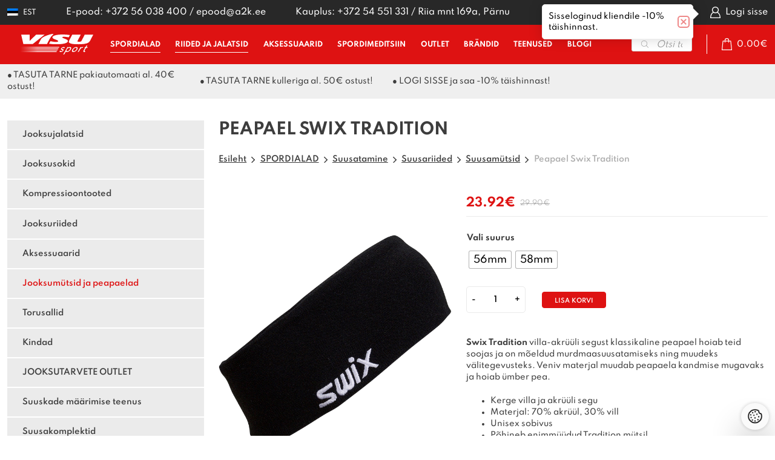

--- FILE ---
content_type: text/html; charset=UTF-8
request_url: https://visu.ee/toode/peapael-swix-tradition-must/
body_size: 72174
content:
<!DOCTYPE html>
<html lang="et" id="html" prefix="og: https://ogp.me/ns#" class="no-js">
<head>
<script>
    window.dataLayer = window.dataLayer || [];
    const consentMode = JSON.parse(localStorage.getItem('consentMode'));

    function gtag() {
        dataLayer.push(arguments);
    }

    function initializeFacebookPixel(consentStatus) {
        ! function(f, b, e, v, n, t, s) {
            if (f.fbq) return;
            n = f.fbq = function() {
                n.callMethod ? n.callMethod.apply(n, arguments) : n.queue.push(arguments);
            };
            if (!f._fbq) f._fbq = n;
            n.push = n;
            n.loaded = !0;
            n.version = '2.0';
            n.queue = [];
            t = b.createElement(e);
            t.async = !0;
            t.src = v;
            s = b.getElementsByTagName(e)[0];
            s.parentNode.insertBefore(t, s);
        }(window, document, 'script', 'https://connect.facebook.net/en_US/fbevents.js');

        if (consentStatus === 'granted') {
            window.fbq && window.fbq('consent', 'grant');
        } else {
            window.fbq && window.fbq('consent', 'revoke');
        }
    }

    if (!consentMode) {
        gtag('consent', 'default', {
            'ad_storage': 'denied',
            'ad_user_data': 'denied',
            'ad_personalization': 'denied',
            'analytics_storage': 'denied',
            'personalization_storage': 'granted',
            'functionality_storage': 'granted',
            'security_storage': 'granted',
        });
        initializeFacebookPixel('revoke');
    } else {
        gtag('consent', 'default', consentMode);
        if (consentMode.ad_storage === 'granted') {
            initializeFacebookPixel('granted');
        } else {
            initializeFacebookPixel('revoke');
        }
    }
</script>
	<!-- Global site tag (gtag.js) - Google Ads: 10941459938 -->
	<script async src="https://www.googletagmanager.com/gtag/js?id=AW-10941459938"></script>
	<script>
	  window.dataLayer = window.dataLayer || [];
	  function gtag(){dataLayer.push(arguments);}
	  gtag('js', new Date());
	  gtag('config', 'AW-10941459938');
	</script>
		<meta charset="utf-8">
	<meta http-equiv="X-UA-Compatible" content="IE=edge">
    <meta name="viewport" content="width=device-width, initial-scale=1.0, maximum-scale=1.0, user-scalable=no" />
    <meta name="format-detection" content="telephone=no">
	<meta name="facebook-domain-verification" content="8gz70vhsxf8c2u6wfsuk1d0evbwnve" />
    
    <link rel="preconnect" href="https://fonts.gstatic.com" crossorigin>
    
	<link rel="alternate" hreflang="et" href="https://visu.ee/toode/peapael-swix-tradition-must/" />
<link rel="alternate" hreflang="x-default" href="https://visu.ee/toode/peapael-swix-tradition-must/" />

<!-- Google Tag Manager for WordPress by gtm4wp.com -->
<script data-cfasync="false" data-pagespeed-no-defer>
	var gtm4wp_datalayer_name = "dataLayer";
	var dataLayer = dataLayer || [];
	const gtm4wp_use_sku_instead = 0;
	const gtm4wp_currency = 'EUR';
	const gtm4wp_product_per_impression = 10;
	const gtm4wp_clear_ecommerce = false;
	const gtm4wp_datalayer_max_timeout = 2000;
</script>
<!-- End Google Tag Manager for WordPress by gtm4wp.com -->
<!-- Search Engine Optimization by Rank Math PRO - https://rankmath.com/ -->
<title>Peapael Swix Tradition | Visu Sport</title>
<link data-rocket-prefetch href="https://www.googletagmanager.com" rel="dns-prefetch">
<link data-rocket-prefetch href="https://connect.facebook.net" rel="dns-prefetch">
<link data-rocket-prefetch href="https://fonts.googleapis.com" rel="dns-prefetch">
<link data-rocket-prefetch href="https://cdn.jsdelivr.net" rel="dns-prefetch">
<link data-rocket-prefetch href="https://www.epbdf8trk.com" rel="dns-prefetch">
<link data-rocket-prefetch href="https://capi-automation.s3.us-east-2.amazonaws.com" rel="dns-prefetch">
<link data-rocket-preload as="style" href="https://fonts.googleapis.com/css2?family=Spartan:wght@400;500;600;700&#038;display=swap" rel="preload">
<link href="https://fonts.googleapis.com/css2?family=Spartan:wght@400;500;600;700&#038;display=swap" media="print" onload="this.media=&#039;all&#039;" rel="stylesheet">
<style id="wpr-usedcss">@font-face{font-family:Spartan;font-style:normal;font-weight:400;font-display:swap;src:url(https://fonts.gstatic.com/s/spartan/v22/l7gfbjR61M69yt8Z2QytlBfK.woff2) format('woff2');unicode-range:U+0100-02BA,U+02BD-02C5,U+02C7-02CC,U+02CE-02D7,U+02DD-02FF,U+0304,U+0308,U+0329,U+1D00-1DBF,U+1E00-1E9F,U+1EF2-1EFF,U+2020,U+20A0-20AB,U+20AD-20C0,U+2113,U+2C60-2C7F,U+A720-A7FF}@font-face{font-family:Spartan;font-style:normal;font-weight:400;font-display:swap;src:url(https://fonts.gstatic.com/s/spartan/v22/l7gfbjR61M69yt8Z2QKtlA.woff2) format('woff2');unicode-range:U+0000-00FF,U+0131,U+0152-0153,U+02BB-02BC,U+02C6,U+02DA,U+02DC,U+0304,U+0308,U+0329,U+2000-206F,U+20AC,U+2122,U+2191,U+2193,U+2212,U+2215,U+FEFF,U+FFFD}@font-face{font-family:Spartan;font-style:normal;font-weight:500;font-display:swap;src:url(https://fonts.gstatic.com/s/spartan/v22/l7gfbjR61M69yt8Z2QytlBfK.woff2) format('woff2');unicode-range:U+0100-02BA,U+02BD-02C5,U+02C7-02CC,U+02CE-02D7,U+02DD-02FF,U+0304,U+0308,U+0329,U+1D00-1DBF,U+1E00-1E9F,U+1EF2-1EFF,U+2020,U+20A0-20AB,U+20AD-20C0,U+2113,U+2C60-2C7F,U+A720-A7FF}@font-face{font-family:Spartan;font-style:normal;font-weight:500;font-display:swap;src:url(https://fonts.gstatic.com/s/spartan/v22/l7gfbjR61M69yt8Z2QKtlA.woff2) format('woff2');unicode-range:U+0000-00FF,U+0131,U+0152-0153,U+02BB-02BC,U+02C6,U+02DA,U+02DC,U+0304,U+0308,U+0329,U+2000-206F,U+20AC,U+2122,U+2191,U+2193,U+2212,U+2215,U+FEFF,U+FFFD}@font-face{font-family:Spartan;font-style:normal;font-weight:600;font-display:swap;src:url(https://fonts.gstatic.com/s/spartan/v22/l7gfbjR61M69yt8Z2QytlBfK.woff2) format('woff2');unicode-range:U+0100-02BA,U+02BD-02C5,U+02C7-02CC,U+02CE-02D7,U+02DD-02FF,U+0304,U+0308,U+0329,U+1D00-1DBF,U+1E00-1E9F,U+1EF2-1EFF,U+2020,U+20A0-20AB,U+20AD-20C0,U+2113,U+2C60-2C7F,U+A720-A7FF}@font-face{font-family:Spartan;font-style:normal;font-weight:600;font-display:swap;src:url(https://fonts.gstatic.com/s/spartan/v22/l7gfbjR61M69yt8Z2QKtlA.woff2) format('woff2');unicode-range:U+0000-00FF,U+0131,U+0152-0153,U+02BB-02BC,U+02C6,U+02DA,U+02DC,U+0304,U+0308,U+0329,U+2000-206F,U+20AC,U+2122,U+2191,U+2193,U+2212,U+2215,U+FEFF,U+FFFD}@font-face{font-family:Spartan;font-style:normal;font-weight:700;font-display:swap;src:url(https://fonts.gstatic.com/s/spartan/v22/l7gfbjR61M69yt8Z2QytlBfK.woff2) format('woff2');unicode-range:U+0100-02BA,U+02BD-02C5,U+02C7-02CC,U+02CE-02D7,U+02DD-02FF,U+0304,U+0308,U+0329,U+1D00-1DBF,U+1E00-1E9F,U+1EF2-1EFF,U+2020,U+20A0-20AB,U+20AD-20C0,U+2113,U+2C60-2C7F,U+A720-A7FF}@font-face{font-family:Spartan;font-style:normal;font-weight:700;font-display:swap;src:url(https://fonts.gstatic.com/s/spartan/v22/l7gfbjR61M69yt8Z2QKtlA.woff2) format('woff2');unicode-range:U+0000-00FF,U+0131,U+0152-0153,U+02BB-02BC,U+02C6,U+02DA,U+02DC,U+0304,U+0308,U+0329,U+2000-206F,U+20AC,U+2122,U+2191,U+2193,U+2212,U+2215,U+FEFF,U+FFFD}img:is([sizes=auto i],[sizes^="auto," i]){contain-intrinsic-size:3000px 1500px}.acfwf-bogo-discount-summary-block{padding:0 1em}.wc-block-components-notice-banner>svg{align-self:center}.wc-block-components-notice-banner>div{display:flex;align-items:center;height:100%;justify-content:space-between}.select2-container,.select2-container .select2-selection--single .select2-selection__clear{position:relative}.select2-container{box-sizing:border-box;display:inline-block;margin:0;vertical-align:middle}.select2-container--classic .select2-results__option[role=group],.select2-container--default .select2-results__option[role=group]{padding:0}.select2-container--default .select2-selection--multiple .select2-selection__choice{background-color:#e4e4e4;border:1px solid #aaa;border-radius:4px;cursor:default;float:left}.select2-container--classic[dir=rtl] .select2-selection--single .select2-selection__arrow{border:none;border-right:1px solid #aaa;border-radius:4px 0 0 4px;left:1px;right:auto}.select2-container--classic .select2-selection--multiple .select2-selection__choice{background-color:#e4e4e4;border:1px solid #aaa;border-radius:4px;cursor:default;float:left}.slide .ui-corner-all{border-bottom-right-radius:4px}.slide .ui-corner-all{border-bottom-left-radius:4px}.slide .ui-corner-all{border-top-right-radius:4px}.slide .ui-corner-all{border-top-left-radius:4px}.slide .ui-widget-content{background:#fff;border:1px solid #aaa;color:#222}body{transition:margin-left .2s}.select2-container{z-index:9999}@media screen and (max-width:767px){body .select2-container{z-index:9000000009!important}}.select2-container--classic input[type=search],.select2-container--classic input[type=search]:focus{background-color:initial}.bapf_slct .select2 .select2-search__field{width:auto!important}#bapf-select2-high-zindex .select2-container{z-index:999999999!important}.select2-container--classic .select2-selection--multiple .select2-selection__choice,.select2-container--default .select2-selection--multiple .select2-selection__choice{margin-right:5px!important;margin-top:5px!important;padding:0 5px!important}.berocket_ajax_filters_toggle.icon-theme-2.active b:after,.berocket_ajax_filters_toggle.icon-theme-2.active b:before,.berocket_ajax_filters_toggle.icon-theme-3.active b,.berocket_ajax_filters_toggle.icon-theme-3.active b:after,.berocket_ajax_filters_toggle.icon-theme-3.active b:before,.berocket_ajax_filters_toggle.icon-theme-4.active b,.berocket_ajax_filters_toggle.icon-theme-4.active b:after,.berocket_ajax_filters_toggle.icon-theme-4.active b:before,.berocket_ajax_filters_toggle.icon-theme-5.active s,.berocket_ajax_filters_toggle.icon-theme-5.active s:after,.berocket_ajax_filters_toggle.icon-theme-5.active s:before,.berocket_ajax_filters_toggle.icon-theme-6.active s,.berocket_ajax_filters_toggle.icon-theme-6.active s:after,.berocket_ajax_filters_toggle.icon-theme-6.active s:before{display:none}.berocket_ajax_filters_toggle *{box-sizing:border-box!important}.berocket_ajax_filters_toggle:focus,.berocket_ajax_filters_toggle:hover{text-decoration:none}.berocket_ajax_filters_toggle.active i,.berocket_ajax_filters_toggle.active i:after,.berocket_ajax_filters_toggle.active i:before,.berocket_ajax_filters_toggle:hover i,.berocket_ajax_filters_toggle:hover i:after,.berocket_ajax_filters_toggle:hover i:before{background:#2a2a2a}.berocket_ajax_filters_toggle:hover i:before{width:14px}.berocket_ajax_filters_toggle:hover i:after{width:11px}.berocket_ajax_filters_toggle.active i{background-color:transparent!important}.berocket_ajax_filters_toggle.active i:before{transform:rotate(45deg);width:17px;top:0}.berocket_ajax_filters_toggle.active i:after{transform:rotate(135deg);width:17px;top:0}.berocket_ajax_filters_toggle span{width:25px;height:25px;left:-10px}.berocket_ajax_filters_toggle span i,.berocket_ajax_filters_toggle span i:after,.berocket_ajax_filters_toggle span i:before{box-sizing:border-box!important;top:18px;width:17px;height:2px;background:#ababab;display:block;transition:all .2s;content:'';position:absolute;left:0}.berocket_ajax_filters_toggle span i:before{top:-6px}.berocket_ajax_filters_toggle span i:after{top:6px}.berocket_ajax_filters_toggle span b,.berocket_ajax_filters_toggle span s{position:absolute;display:block;top:0;left:0}.berocket_ajax_filters_toggle span b:after,.berocket_ajax_filters_toggle span b:before,.berocket_ajax_filters_toggle span s:after,.berocket_ajax_filters_toggle span s:before,.berocket_ajax_filters_toggle span:after,.berocket_ajax_filters_toggle span:before{content:'';display:block;position:absolute;top:0;left:0;z-index:100;box-sizing:border-box!important}.berocket_ajax_filters_toggle.icon-theme-1 span i{width:11px;left:4px}.berocket_ajax_filters_toggle.icon-theme-1 span i:after{width:3px;left:4px}.berocket_ajax_filters_toggle.icon-theme-1 span i:before{width:19px;left:-4px}.berocket_ajax_filters_toggle.icon-theme-1.active span i:before{transform:rotate(45deg);width:17px;top:0;left:-4px}.berocket_ajax_filters_toggle.icon-theme-1.active span i:after{transform:rotate(135deg);width:17px;bottom:0;left:-4px}.berocket_ajax_filters_toggle.icon-theme-2.active i:before,.berocket_ajax_filters_toggle.icon-theme-3.active i:before{transform:rotate(45deg)}.berocket_ajax_filters_toggle.icon-theme-2 span{margin-left:-3px}.berocket_ajax_filters_toggle.icon-theme-2 span,.berocket_ajax_filters_toggle.icon-theme-2 span:after,.berocket_ajax_filters_toggle.icon-theme-2 span:before{background:0 0!important}.berocket_ajax_filters_toggle.icon-theme-2 span i{top:18px;width:17px;height:0;background:0 0;z-index:20}.berocket_ajax_filters_toggle.icon-theme-2 span i:after,.berocket_ajax_filters_toggle.icon-theme-2 span i:before{height:2px;width:26px;background-color:#ababab;position:absolute;left:0}.berocket_ajax_filters_toggle.icon-theme-2 span i:before{top:-5px}.berocket_ajax_filters_toggle.icon-theme-2 span i:after{top:5px}.berocket_ajax_filters_toggle.icon-theme-2 span b{background-color:transparent;z-index:21;top:18px}.berocket_ajax_filters_toggle.icon-theme-2 span b:after,.berocket_ajax_filters_toggle.icon-theme-2 span b:before{height:10px;width:10px;border:2px solid #ababab;position:absolute;border-radius:50%;background-color:#fff}.berocket_ajax_filters_toggle.icon-theme-2 span b:before{top:-9px;left:2px}.berocket_ajax_filters_toggle.icon-theme-2 span b:after{top:1px;left:14px}.berocket_ajax_filters_toggle.icon-theme-2.active i:after,.berocket_ajax_filters_toggle.icon-theme-2.active i:before{width:17px;top:0;left:3px}.berocket_ajax_filters_toggle.icon-theme-2.active i:after{transform:rotate(135deg)}.berocket_ajax_filters_toggle.icon-theme-2:hover i:after,.berocket_ajax_filters_toggle.icon-theme-2:hover i:before{background-color:#2a2a2a}.berocket_ajax_filters_toggle.icon-theme-2:hover b:after,.berocket_ajax_filters_toggle.icon-theme-2:hover b:before{border-color:#2a2a2a}.berocket_ajax_filters_toggle.icon-theme-3 span{width:26px;margin-left:-3px}.berocket_ajax_filters_toggle.icon-theme-3 span,.berocket_ajax_filters_toggle.icon-theme-3 span:after,.berocket_ajax_filters_toggle.icon-theme-3 span:before{background:0 0!important}.berocket_ajax_filters_toggle.icon-theme-3 span i,.berocket_ajax_filters_toggle.icon-theme-3 span i:after,.berocket_ajax_filters_toggle.icon-theme-3 span i:before{width:100%;left:0}.berocket_ajax_filters_toggle.icon-theme-3 span i:before{top:-9px}.berocket_ajax_filters_toggle.icon-theme-3 span i:after{top:9px}.berocket_ajax_filters_toggle.icon-theme-3 span b{top:14px;left:2px}.berocket_ajax_filters_toggle.icon-theme-3 span b,.berocket_ajax_filters_toggle.icon-theme-3 span b:after,.berocket_ajax_filters_toggle.icon-theme-3 span b:before{height:10px;width:10px;border:2px solid #ababab;border-radius:50%;background-color:#fff}.berocket_ajax_filters_toggle.icon-theme-3 span b:after,.berocket_ajax_filters_toggle.icon-theme-3 span b:before{left:10px;position:absolute;content:'';top:7px}.berocket_ajax_filters_toggle.icon-theme-3 span b:after{top:-11px}.berocket_ajax_filters_toggle.icon-theme-3.active i{background-color:transparent}.berocket_ajax_filters_toggle.icon-theme-3.active i:after,.berocket_ajax_filters_toggle.icon-theme-3.active i:before{width:17px;top:0;left:3px}.berocket_ajax_filters_toggle.icon-theme-3.active i:after{transform:rotate(135deg)}.berocket_ajax_filters_toggle.icon-theme-4.active i:before,.berocket_ajax_filters_toggle.icon-theme-5.active b:before,.berocket_ajax_filters_toggle.icon-theme-6.active b:before{transform:rotate(45deg)}.berocket_ajax_filters_toggle.icon-theme-3:hover i,.berocket_ajax_filters_toggle.icon-theme-3:hover i:after,.berocket_ajax_filters_toggle.icon-theme-3:hover i:before{background-color:#2a2a2a}.berocket_ajax_filters_toggle.icon-theme-3:hover b,.berocket_ajax_filters_toggle.icon-theme-3:hover b:after,.berocket_ajax_filters_toggle.icon-theme-3:hover b:before{border-color:#2a2a2a}.berocket_ajax_filters_toggle.icon-theme-4 span{width:26px;margin-left:-3px}.berocket_ajax_filters_toggle.icon-theme-4 span,.berocket_ajax_filters_toggle.icon-theme-4 span:after,.berocket_ajax_filters_toggle.icon-theme-4 span:before{background:0 0!important}.berocket_ajax_filters_toggle.icon-theme-4.active i{background-color:transparent}.berocket_ajax_filters_toggle.icon-theme-4 span i,.berocket_ajax_filters_toggle.icon-theme-4 span i:after,.berocket_ajax_filters_toggle.icon-theme-4 span i:before{width:100%;left:0}.berocket_ajax_filters_toggle.icon-theme-4 span i:before{top:-9px}.berocket_ajax_filters_toggle.icon-theme-4 span i:after{top:9px}.berocket_ajax_filters_toggle.icon-theme-4 span b{top:15px;left:16px}.berocket_ajax_filters_toggle.icon-theme-4 span b,.berocket_ajax_filters_toggle.icon-theme-4 span b:after,.berocket_ajax_filters_toggle.icon-theme-4 span b:before{height:8px;width:8px;border-radius:50%;border:4px solid #ababab;box-sizing:content-box;position:absolute}.berocket_ajax_filters_toggle.icon-theme-4 span b:before{content:'';top:-13px;left:-10px}.berocket_ajax_filters_toggle.icon-theme-4 span b:after{content:'';top:5px;left:-18px}.berocket_ajax_filters_toggle.icon-theme-4:hover i,.berocket_ajax_filters_toggle.icon-theme-4:hover i:after,.berocket_ajax_filters_toggle.icon-theme-4:hover i:before,.berocket_ajax_filters_toggle.icon-theme-5:hover b,.berocket_ajax_filters_toggle.icon-theme-5:hover b:after,.berocket_ajax_filters_toggle.icon-theme-5:hover b:before,.berocket_ajax_filters_toggle.icon-theme-5:hover s,.berocket_ajax_filters_toggle.icon-theme-5:hover s:after,.berocket_ajax_filters_toggle.icon-theme-5:hover s:before{background-color:#2a2a2a}.berocket_ajax_filters_toggle.icon-theme-4.active i:after,.berocket_ajax_filters_toggle.icon-theme-4.active i:before{width:17px;top:0;left:3px}.berocket_ajax_filters_toggle.icon-theme-4.active i:after{transform:rotate(135deg)}.berocket_ajax_filters_toggle.icon-theme-4:hover b,.berocket_ajax_filters_toggle.icon-theme-4:hover b:after,.berocket_ajax_filters_toggle.icon-theme-4:hover b:before{border-color:#2a2a2a}.berocket_ajax_filters_toggle.icon-theme-4.theme-5 span b,.berocket_ajax_filters_toggle.icon-theme-4.theme-5 span b:after,.berocket_ajax_filters_toggle.icon-theme-4.theme-5 span b:before{border-color:#fff}.berocket_ajax_filters_toggle.icon-theme-5 span{margin-left:-3px}.berocket_ajax_filters_toggle.icon-theme-5 span,.berocket_ajax_filters_toggle.icon-theme-5 span i,.berocket_ajax_filters_toggle.icon-theme-5 span i:after,.berocket_ajax_filters_toggle.icon-theme-5 span i:before,.berocket_ajax_filters_toggle.icon-theme-5 span:after,.berocket_ajax_filters_toggle.icon-theme-5 span:before{background:0 0!important}.berocket_ajax_filters_toggle.icon-theme-5 span b,.berocket_ajax_filters_toggle.icon-theme-5 span b:after,.berocket_ajax_filters_toggle.icon-theme-5 span b:before,.berocket_ajax_filters_toggle.icon-theme-5 span s,.berocket_ajax_filters_toggle.icon-theme-5 span s:after,.berocket_ajax_filters_toggle.icon-theme-5 span s:before{border:2px solid #383b40;border-radius:50%;background-color:#fff;width:6px;height:6px;top:8px;bottom:auto}.berocket_ajax_filters_toggle.icon-theme-5 span b:before{left:7px;top:-2px}.berocket_ajax_filters_toggle.icon-theme-5 span b:after{left:17px;top:-2px}.berocket_ajax_filters_toggle.icon-theme-5 span s{left:4px;top:16px}.berocket_ajax_filters_toggle.icon-theme-5 span s:before{top:-2px;left:8px}.berocket_ajax_filters_toggle.icon-theme-5 span s:after{top:6px;left:3px}.berocket_ajax_filters_toggle.icon-theme-5.active b{border:transparent;background:0 0;left:4px}.berocket_ajax_filters_toggle.icon-theme-5.active b:after,.berocket_ajax_filters_toggle.icon-theme-5.active b:before{width:17px;top:10px;border:1px solid #2a2a2a;height:0;left:0;border-radius:0}.berocket_ajax_filters_toggle.icon-theme-5.active b:after{transform:rotate(135deg)}.berocket_ajax_filters_toggle.icon-theme-5.theme-5 span b,.berocket_ajax_filters_toggle.icon-theme-5.theme-5 span s{margin-top:1px}.berocket_ajax_filters_toggle.icon-theme-5.theme-5 span b,.berocket_ajax_filters_toggle.icon-theme-5.theme-5 span b:after,.berocket_ajax_filters_toggle.icon-theme-5.theme-5 span b:before,.berocket_ajax_filters_toggle.icon-theme-5.theme-5 span s,.berocket_ajax_filters_toggle.icon-theme-5.theme-5 span s:after,.berocket_ajax_filters_toggle.icon-theme-5.theme-5 span s:before{border-color:#fff;background:0 0}.berocket_ajax_filters_toggle.icon-theme-5.theme-5.active span b{margin-top:0;border:transparent;background:0 0}.berocket_ajax_filters_toggle.icon-theme-6 span{margin-left:-3px}.berocket_ajax_filters_toggle.icon-theme-6 span,.berocket_ajax_filters_toggle.icon-theme-6 span i,.berocket_ajax_filters_toggle.icon-theme-6 span i:after,.berocket_ajax_filters_toggle.icon-theme-6 span i:before,.berocket_ajax_filters_toggle.icon-theme-6 span:after,.berocket_ajax_filters_toggle.icon-theme-6 span:before{background:0 0!important}.berocket_ajax_filters_toggle.icon-theme-6 span b,.berocket_ajax_filters_toggle.icon-theme-6 span b:after,.berocket_ajax_filters_toggle.icon-theme-6 span b:before,.berocket_ajax_filters_toggle.icon-theme-6 span s,.berocket_ajax_filters_toggle.icon-theme-6 span s:after,.berocket_ajax_filters_toggle.icon-theme-6 span s:before{border:3px solid #383b40;border-radius:50%;width:6px;height:6px;top:8px;bottom:auto}.berocket_ajax_filters_toggle.icon-theme-6 span b:before{left:6px;top:-3px}.berocket_ajax_filters_toggle.icon-theme-6 span b:after{left:16px;top:-3px}.berocket_ajax_filters_toggle.icon-theme-6 span s{left:4px;top:16px}.berocket_ajax_filters_toggle.icon-theme-6 span s:before{top:-3px;left:7px}.berocket_ajax_filters_toggle.icon-theme-6 span s:after{top:5px;left:2px}.berocket_ajax_filters_toggle.icon-theme-6:hover b,.berocket_ajax_filters_toggle.icon-theme-6:hover b:after,.berocket_ajax_filters_toggle.icon-theme-6:hover b:before,.berocket_ajax_filters_toggle.icon-theme-6:hover s,.berocket_ajax_filters_toggle.icon-theme-6:hover s:after,.berocket_ajax_filters_toggle.icon-theme-6:hover s:before{background-color:#fff}.berocket_ajax_filters_toggle.icon-theme-6.active b{border:transparent;background:0 0;left:4px}.berocket_ajax_filters_toggle.icon-theme-6.active b:after,.berocket_ajax_filters_toggle.icon-theme-6.active b:before{width:17px;top:10px;border:1px solid #2a2a2a;height:0;left:0;border-radius:0}.berocket_ajax_filters_toggle.theme-1 span,.berocket_ajax_filters_toggle.theme-2 span{left:-10px}.berocket_ajax_filters_toggle.icon-theme-6.active b:after{transform:rotate(135deg)}.berocket_ajax_filters_toggle.icon-theme-6.theme-5 span b,.berocket_ajax_filters_toggle.icon-theme-6.theme-5 span s{margin-top:1px}.berocket_ajax_filters_toggle.icon-theme-6.theme-5 span b,.berocket_ajax_filters_toggle.icon-theme-6.theme-5 span b:after,.berocket_ajax_filters_toggle.icon-theme-6.theme-5 span b:before,.berocket_ajax_filters_toggle.icon-theme-6.theme-5 span s,.berocket_ajax_filters_toggle.icon-theme-6.theme-5 span s:after,.berocket_ajax_filters_toggle.icon-theme-6.theme-5 span s:before{border-color:#fff}.berocket_ajax_filters_toggle.icon-theme-6.theme-5.active span b{margin-top:0;border:transparent;background:0 0}.berocket_ajax_filters_toggle.theme-1,.berocket_ajax_filters_toggle.theme-2{border:1px solid #ebebeb;padding:1px 0}.berocket_ajax_filters_toggle.theme-1,.berocket_ajax_filters_toggle.theme-2,.berocket_ajax_filters_toggle.theme-4{background:#fff;height:40px;line-height:32px;font-weight:400;text-align:center}.berocket_ajax_filters_toggle,.berocket_ajax_filters_toggle:focus,.berocket_ajax_filters_toggle:hover{text-decoration:none}.berocket_ajax_filters_toggle,.berocket_ajax_filters_toggle *{box-sizing:border-box!important}.berocket_ajax_filters_toggle span{position:relative;display:inline-block;z-index:20}.berocket_ajax_filters_toggle.theme-2{box-shadow:0 0 6px 0 #dedede}.berocket_ajax_filters_toggle.theme-1 span i,.berocket_ajax_filters_toggle.theme-1 span i:after,.berocket_ajax_filters_toggle.theme-1 span i:before,.berocket_ajax_filters_toggle.theme-1.active i,.berocket_ajax_filters_toggle.theme-1.active i:after,.berocket_ajax_filters_toggle.theme-1.active i:before,.berocket_ajax_filters_toggle.theme-1:hover i,.berocket_ajax_filters_toggle.theme-1:hover i:after,.berocket_ajax_filters_toggle.theme-1:hover i:before{background-color:#2a2a2a}.berocket_ajax_filters_toggle.theme-3{background:#ff4e3d;height:40px;line-height:32px;text-align:center;padding:4px 0 4px 36px;font-weight:400;color:#fff}.berocket_ajax_filters_toggle.theme-3:before{background:#d43f34;content:"";position:absolute;left:0;top:0;bottom:0;width:40px}.berocket_ajax_filters_toggle.theme-3 span{position:absolute;left:11px;top:1px}.berocket_ajax_filters_toggle.theme-3 span i,.berocket_ajax_filters_toggle.theme-3 span i:after,.berocket_ajax_filters_toggle.theme-3 span i:before,.berocket_ajax_filters_toggle.theme-3.active i,.berocket_ajax_filters_toggle.theme-3.active i:after,.berocket_ajax_filters_toggle.theme-3.active i:before,.berocket_ajax_filters_toggle.theme-3:hover i,.berocket_ajax_filters_toggle.theme-3:hover i:after,.berocket_ajax_filters_toggle.theme-3:hover i:before{background-color:#fff}.berocket_ajax_filters_toggle.theme-3 span b,.berocket_ajax_filters_toggle.theme-3 span b:after,.berocket_ajax_filters_toggle.theme-3 span b:before,.berocket_ajax_filters_toggle.theme-3 span s,.berocket_ajax_filters_toggle.theme-3 span s:after,.berocket_ajax_filters_toggle.theme-3 span s:before,.berocket_ajax_filters_toggle.theme-3.active b,.berocket_ajax_filters_toggle.theme-3.active b:after,.berocket_ajax_filters_toggle.theme-3.active b:before,.berocket_ajax_filters_toggle.theme-3.active s,.berocket_ajax_filters_toggle.theme-3.active s:after,.berocket_ajax_filters_toggle.theme-3.active s:before,.berocket_ajax_filters_toggle.theme-3:hover b,.berocket_ajax_filters_toggle.theme-3:hover b:after,.berocket_ajax_filters_toggle.theme-3:hover b:before,.berocket_ajax_filters_toggle.theme-3:hover s,.berocket_ajax_filters_toggle.theme-3:hover s:after,.berocket_ajax_filters_toggle.theme-3:hover s:before{border-color:#fff;background-color:#d43f34}.berocket_ajax_filters_toggle.theme-4{padding:4px 0;color:#79c7a5;box-shadow:0 5px 5px 0 #c7e8dbc7}.berocket_ajax_filters_toggle.theme-4 span{left:-10px}.berocket_ajax_filters_toggle.theme-4 span i,.berocket_ajax_filters_toggle.theme-4 span i:after,.berocket_ajax_filters_toggle.theme-4 span i:before{border-color:#79c7a5}.berocket_ajax_filters_toggle.theme-4:hover span i,.berocket_ajax_filters_toggle.theme-4:hover span i:after,.berocket_ajax_filters_toggle.theme-4:hover span i:before{border-color:#47b585}.berocket_ajax_filters_toggle.theme-4 span i,.berocket_ajax_filters_toggle.theme-4 span i:after,.berocket_ajax_filters_toggle.theme-4 span i:before,.berocket_ajax_filters_toggle.theme-4.active i,.berocket_ajax_filters_toggle.theme-4.active i:after,.berocket_ajax_filters_toggle.theme-4.active i:before,.berocket_ajax_filters_toggle.theme-4:hover i,.berocket_ajax_filters_toggle.theme-4:hover i:after,.berocket_ajax_filters_toggle.theme-4:hover i:before{background-color:#79c7a5}.berocket_ajax_filters_toggle.theme-4 span b,.berocket_ajax_filters_toggle.theme-4 span b:after,.berocket_ajax_filters_toggle.theme-4 span b:before,.berocket_ajax_filters_toggle.theme-4 span s,.berocket_ajax_filters_toggle.theme-4 span s:after,.berocket_ajax_filters_toggle.theme-4 span s:before,.berocket_ajax_filters_toggle.theme-4.active b,.berocket_ajax_filters_toggle.theme-4.active b:after,.berocket_ajax_filters_toggle.theme-4.active b:before,.berocket_ajax_filters_toggle.theme-4.active s,.berocket_ajax_filters_toggle.theme-4.active s:after,.berocket_ajax_filters_toggle.theme-4.active s:before,.berocket_ajax_filters_toggle.theme-4:hover b,.berocket_ajax_filters_toggle.theme-4:hover b:after,.berocket_ajax_filters_toggle.theme-4:hover b:before,.berocket_ajax_filters_toggle.theme-4:hover s,.berocket_ajax_filters_toggle.theme-4:hover s:after,.berocket_ajax_filters_toggle.theme-4:hover s:before{border-color:#79c7a5;background-color:#fff}.berocket_ajax_filters_toggle.theme-5{height:40px;line-height:32px;text-align:center;padding:4px 0;font-weight:400;color:#fff;border-radius:20px;background:#65d6d0;background:linear-gradient(90deg,#65d6d0 0,#39b4ef 56%,#2aa1f5 100%)}.berocket_ajax_filters_toggle.theme-5:before{content:'';height:34px;width:34px;position:absolute;top:3px;left:3px;border:1px solid #fff;box-sizing:border-box;border-radius:50%}.berocket_ajax_filters_toggle.theme-5 span{position:absolute;left:11px;top:1px}.berocket_ajax_filters_toggle.theme-5 span i,.berocket_ajax_filters_toggle.theme-5 span i:after,.berocket_ajax_filters_toggle.theme-5 span i:before,.berocket_ajax_filters_toggle.theme-5.active i,.berocket_ajax_filters_toggle.theme-5.active i:after,.berocket_ajax_filters_toggle.theme-5.active i:before,.berocket_ajax_filters_toggle.theme-5:hover i,.berocket_ajax_filters_toggle.theme-5:hover i:after,.berocket_ajax_filters_toggle.theme-5:hover i:before{background-color:#fff}.berocket_ajax_filters_toggle.theme-5 span b,.berocket_ajax_filters_toggle.theme-5 span b:after,.berocket_ajax_filters_toggle.theme-5 span b:before,.berocket_ajax_filters_toggle.theme-5 span s,.berocket_ajax_filters_toggle.theme-5 span s:after,.berocket_ajax_filters_toggle.theme-5 span s:before,.berocket_ajax_filters_toggle.theme-5.active b,.berocket_ajax_filters_toggle.theme-5.active b:after,.berocket_ajax_filters_toggle.theme-5.active b:before,.berocket_ajax_filters_toggle.theme-5.active s,.berocket_ajax_filters_toggle.theme-5.active s:after,.berocket_ajax_filters_toggle.theme-5.active s:before,.berocket_ajax_filters_toggle.theme-5:hover b,.berocket_ajax_filters_toggle.theme-5:hover b:after,.berocket_ajax_filters_toggle.theme-5:hover b:before,.berocket_ajax_filters_toggle.theme-5:hover s,.berocket_ajax_filters_toggle.theme-5:hover s:after,.berocket_ajax_filters_toggle.theme-5:hover s:before{border-color:#65d6d0;background-color:#fff}.berocket_ajax_filters_toggle.theme-6{height:50px;line-height:29px;text-align:center;padding:10px 0 10px 12px;font-weight:400;color:#fff;border-radius:6px;background:#ed5153;border-bottom:4px solid #e14043}.berocket_ajax_filters_toggle.theme-6 span{position:absolute;left:13px;top:5px}.berocket_ajax_filters_toggle.theme-6 span i,.berocket_ajax_filters_toggle.theme-6 span i:after,.berocket_ajax_filters_toggle.theme-6 span i:before,.berocket_ajax_filters_toggle.theme-6.active i,.berocket_ajax_filters_toggle.theme-6.active i:after,.berocket_ajax_filters_toggle.theme-6.active i:before,.berocket_ajax_filters_toggle.theme-6:hover i,.berocket_ajax_filters_toggle.theme-6:hover i:after,.berocket_ajax_filters_toggle.theme-6:hover i:before{background-color:#fff}.berocket_ajax_filters_toggle.theme-6 span b,.berocket_ajax_filters_toggle.theme-6 span b:after,.berocket_ajax_filters_toggle.theme-6 span b:before,.berocket_ajax_filters_toggle.theme-6 span s,.berocket_ajax_filters_toggle.theme-6 span s:after,.berocket_ajax_filters_toggle.theme-6 span s:before,.berocket_ajax_filters_toggle.theme-6.active b,.berocket_ajax_filters_toggle.theme-6.active b:after,.berocket_ajax_filters_toggle.theme-6.active b:before,.berocket_ajax_filters_toggle.theme-6.active s,.berocket_ajax_filters_toggle.theme-6.active s:after,.berocket_ajax_filters_toggle.theme-6.active s:before,.berocket_ajax_filters_toggle.theme-6:hover b,.berocket_ajax_filters_toggle.theme-6:hover b:after,.berocket_ajax_filters_toggle.theme-6:hover b:before,.berocket_ajax_filters_toggle.theme-6:hover s,.berocket_ajax_filters_toggle.theme-6:hover s:after,.berocket_ajax_filters_toggle.theme-6:hover s:before{border-color:#fff;background-color:#ed5153}.berocket_ajax_filters_toggle.theme-7{height:50px;line-height:29px;text-align:center;padding:10px 0 10px 44px;font-weight:400;color:#fff;border-radius:6px;background:#a39cff;border:0}.berocket_ajax_filters_toggle.theme-10,.berocket_ajax_filters_toggle.theme-8,.berocket_ajax_filters_toggle.theme-9{line-height:29px;padding:10px 0 10px 12px;font-weight:400}.berocket_ajax_filters_toggle.theme-7:after{content:"";background:#fff;top:4px;left:4px;bottom:4px;position:absolute;width:44px;display:block;z-index:10;border-radius:6px}.berocket_ajax_filters_toggle.theme-7 span{position:absolute;left:17px;top:6px}.berocket_ajax_filters_toggle.theme-8 span,.berocket_ajax_filters_toggle.theme-9 span{left:17px;top:5px;position:absolute}.berocket_ajax_filters_toggle.theme-7 span i,.berocket_ajax_filters_toggle.theme-7 span i:after,.berocket_ajax_filters_toggle.theme-7 span i:before,.berocket_ajax_filters_toggle.theme-7.active i,.berocket_ajax_filters_toggle.theme-7.active i:after,.berocket_ajax_filters_toggle.theme-7.active i:before,.berocket_ajax_filters_toggle.theme-7:hover i,.berocket_ajax_filters_toggle.theme-7:hover i:after,.berocket_ajax_filters_toggle.theme-7:hover i:before{background-color:#6d5ceb}.berocket_ajax_filters_toggle.theme-7 span b,.berocket_ajax_filters_toggle.theme-7 span b:after,.berocket_ajax_filters_toggle.theme-7 span b:before,.berocket_ajax_filters_toggle.theme-7 span s,.berocket_ajax_filters_toggle.theme-7 span s:after,.berocket_ajax_filters_toggle.theme-7 span s:before,.berocket_ajax_filters_toggle.theme-7.active b,.berocket_ajax_filters_toggle.theme-7.active b:after,.berocket_ajax_filters_toggle.theme-7.active b:before,.berocket_ajax_filters_toggle.theme-7.active s,.berocket_ajax_filters_toggle.theme-7.active s:after,.berocket_ajax_filters_toggle.theme-7.active s:before,.berocket_ajax_filters_toggle.theme-7:hover b,.berocket_ajax_filters_toggle.theme-7:hover b:after,.berocket_ajax_filters_toggle.theme-7:hover b:before,.berocket_ajax_filters_toggle.theme-7:hover s,.berocket_ajax_filters_toggle.theme-7:hover s:after,.berocket_ajax_filters_toggle.theme-7:hover s:before{border-color:#6d5ceb;background-color:#fff}.berocket_ajax_filters_toggle.theme-8{height:50px;text-align:center;color:#333;border-radius:6px;background:#fff;border:0;box-shadow:0 2px 2px 2px #ccc}.berocket_ajax_filters_toggle.theme-8 span i,.berocket_ajax_filters_toggle.theme-8 span i:after,.berocket_ajax_filters_toggle.theme-8 span i:before,.berocket_ajax_filters_toggle.theme-8.active i,.berocket_ajax_filters_toggle.theme-8.active i:after,.berocket_ajax_filters_toggle.theme-8.active i:before,.berocket_ajax_filters_toggle.theme-8:hover i,.berocket_ajax_filters_toggle.theme-8:hover i:after,.berocket_ajax_filters_toggle.theme-8:hover i:before{background-color:#333}.berocket_ajax_filters_toggle.theme-8 span b,.berocket_ajax_filters_toggle.theme-8 span b:after,.berocket_ajax_filters_toggle.theme-8 span b:before,.berocket_ajax_filters_toggle.theme-8 span s,.berocket_ajax_filters_toggle.theme-8 span s:after,.berocket_ajax_filters_toggle.theme-8 span s:before,.berocket_ajax_filters_toggle.theme-8.active b,.berocket_ajax_filters_toggle.theme-8.active b:after,.berocket_ajax_filters_toggle.theme-8.active b:before,.berocket_ajax_filters_toggle.theme-8.active s,.berocket_ajax_filters_toggle.theme-8.active s:after,.berocket_ajax_filters_toggle.theme-8.active s:before,.berocket_ajax_filters_toggle.theme-8:hover b,.berocket_ajax_filters_toggle.theme-8:hover b:after,.berocket_ajax_filters_toggle.theme-8:hover b:before,.berocket_ajax_filters_toggle.theme-8:hover s,.berocket_ajax_filters_toggle.theme-8:hover s:after,.berocket_ajax_filters_toggle.theme-8:hover s:before{border-color:#333;background-color:#fff}.berocket_ajax_filters_toggle.theme-9{height:50px;text-align:center;color:#fff;border-radius:6px;background:#4f5055;background:radial-gradient(circle,#4f5055 0,#87888d 100%);border:0}.berocket_ajax_filters_toggle.theme-10 span i,.berocket_ajax_filters_toggle.theme-10 span i:after,.berocket_ajax_filters_toggle.theme-10 span i:before,.berocket_ajax_filters_toggle.theme-10.active i,.berocket_ajax_filters_toggle.theme-10.active i:after,.berocket_ajax_filters_toggle.theme-10.active i:before,.berocket_ajax_filters_toggle.theme-10:hover i,.berocket_ajax_filters_toggle.theme-10:hover i:after,.berocket_ajax_filters_toggle.theme-10:hover i:before,.berocket_ajax_filters_toggle.theme-9 span i,.berocket_ajax_filters_toggle.theme-9 span i:after,.berocket_ajax_filters_toggle.theme-9 span i:before,.berocket_ajax_filters_toggle.theme-9.active i,.berocket_ajax_filters_toggle.theme-9.active i:after,.berocket_ajax_filters_toggle.theme-9.active i:before,.berocket_ajax_filters_toggle.theme-9:hover i,.berocket_ajax_filters_toggle.theme-9:hover i:after,.berocket_ajax_filters_toggle.theme-9:hover i:before{background-color:#fff}.berocket_ajax_filters_toggle.theme-9 span b,.berocket_ajax_filters_toggle.theme-9 span b:after,.berocket_ajax_filters_toggle.theme-9 span b:before,.berocket_ajax_filters_toggle.theme-9 span s,.berocket_ajax_filters_toggle.theme-9 span s:after,.berocket_ajax_filters_toggle.theme-9 span s:before,.berocket_ajax_filters_toggle.theme-9.active b,.berocket_ajax_filters_toggle.theme-9.active b:after,.berocket_ajax_filters_toggle.theme-9.active b:before,.berocket_ajax_filters_toggle.theme-9.active s,.berocket_ajax_filters_toggle.theme-9.active s:after,.berocket_ajax_filters_toggle.theme-9.active s:before,.berocket_ajax_filters_toggle.theme-9:hover b,.berocket_ajax_filters_toggle.theme-9:hover b:after,.berocket_ajax_filters_toggle.theme-9:hover b:before,.berocket_ajax_filters_toggle.theme-9:hover s,.berocket_ajax_filters_toggle.theme-9:hover s:after,.berocket_ajax_filters_toggle.theme-9:hover s:before{border-color:#fff;background-color:#87888d}.berocket_ajax_filters_toggle.theme-10{height:50px;text-align:center;color:#fff;border-radius:8px;background:#db0071;border:0}.berocket_ajax_filters_toggle.theme-10:after{content:"";top:50%;left:15%;right:15%;bottom:0;position:absolute;display:block;z-index:-1;border-radius:6px;box-shadow:0 0 35px 1px #db0071}.berocket_ajax_filters_toggle.theme-10 span{position:absolute;left:17px;top:5px}.berocket_ajax_filters_toggle.theme-10 span b,.berocket_ajax_filters_toggle.theme-10 span b:after,.berocket_ajax_filters_toggle.theme-10 span b:before,.berocket_ajax_filters_toggle.theme-10 span s,.berocket_ajax_filters_toggle.theme-10 span s:after,.berocket_ajax_filters_toggle.theme-10 span s:before,.berocket_ajax_filters_toggle.theme-10.active b,.berocket_ajax_filters_toggle.theme-10.active b:after,.berocket_ajax_filters_toggle.theme-10.active b:before,.berocket_ajax_filters_toggle.theme-10.active s,.berocket_ajax_filters_toggle.theme-10.active s:after,.berocket_ajax_filters_toggle.theme-10.active s:before,.berocket_ajax_filters_toggle.theme-10:hover b,.berocket_ajax_filters_toggle.theme-10:hover b:after,.berocket_ajax_filters_toggle.theme-10:hover b:before,.berocket_ajax_filters_toggle.theme-10:hover s,.berocket_ajax_filters_toggle.theme-10:hover s:after,.berocket_ajax_filters_toggle.theme-10:hover s:before{border-color:#fff;background-color:#db0071}:where(.wp-block-button__link){border-radius:9999px;box-shadow:none;padding:calc(.667em + 2px) calc(1.333em + 2px);text-decoration:none}:root :where(.wp-block-button .wp-block-button__link.is-style-outline),:root :where(.wp-block-button.is-style-outline>.wp-block-button__link){border:2px solid;padding:.667em 1.333em}:root :where(.wp-block-button .wp-block-button__link.is-style-outline:not(.has-text-color)),:root :where(.wp-block-button.is-style-outline>.wp-block-button__link:not(.has-text-color)){color:currentColor}:root :where(.wp-block-button .wp-block-button__link.is-style-outline:not(.has-background)),:root :where(.wp-block-button.is-style-outline>.wp-block-button__link:not(.has-background)){background-color:initial;background-image:none}:where(.wp-block-calendar table:not(.has-background) th){background:#ddd}:where(.wp-block-columns){margin-bottom:1.75em}:where(.wp-block-columns.has-background){padding:1.25em 2.375em}:where(.wp-block-post-comments input[type=submit]){border:none}:where(.wp-block-cover-image:not(.has-text-color)),:where(.wp-block-cover:not(.has-text-color)){color:#fff}:where(.wp-block-cover-image.is-light:not(.has-text-color)),:where(.wp-block-cover.is-light:not(.has-text-color)){color:#000}:root :where(.wp-block-cover h1:not(.has-text-color)),:root :where(.wp-block-cover h2:not(.has-text-color)),:root :where(.wp-block-cover h3:not(.has-text-color)),:root :where(.wp-block-cover h4:not(.has-text-color)),:root :where(.wp-block-cover h5:not(.has-text-color)),:root :where(.wp-block-cover h6:not(.has-text-color)),:root :where(.wp-block-cover p:not(.has-text-color)){color:inherit}:where(.wp-block-file){margin-bottom:1.5em}:where(.wp-block-file__button){border-radius:2em;display:inline-block;padding:.5em 1em}:where(.wp-block-file__button):where(a):active,:where(.wp-block-file__button):where(a):focus,:where(.wp-block-file__button):where(a):hover,:where(.wp-block-file__button):where(a):visited{box-shadow:none;color:#fff;opacity:.85;text-decoration:none}:where(.wp-block-form-input__input){font-size:1em;margin-bottom:.5em;padding:0 .5em}:where(.wp-block-form-input__input)[type=date],:where(.wp-block-form-input__input)[type=datetime-local],:where(.wp-block-form-input__input)[type=datetime],:where(.wp-block-form-input__input)[type=email],:where(.wp-block-form-input__input)[type=month],:where(.wp-block-form-input__input)[type=number],:where(.wp-block-form-input__input)[type=password],:where(.wp-block-form-input__input)[type=search],:where(.wp-block-form-input__input)[type=tel],:where(.wp-block-form-input__input)[type=text],:where(.wp-block-form-input__input)[type=time],:where(.wp-block-form-input__input)[type=url],:where(.wp-block-form-input__input)[type=week]{border-style:solid;border-width:1px;line-height:2;min-height:2em}:where(.wp-block-group.wp-block-group-is-layout-constrained){position:relative}:root :where(.wp-block-image.is-style-rounded img,.wp-block-image .is-style-rounded img){border-radius:9999px}:where(.wp-block-latest-comments:not([style*=line-height] .wp-block-latest-comments__comment)){line-height:1.1}:where(.wp-block-latest-comments:not([style*=line-height] .wp-block-latest-comments__comment-excerpt p)){line-height:1.8}:root :where(.wp-block-latest-posts.is-grid){padding:0}:root :where(.wp-block-latest-posts.wp-block-latest-posts__list){padding-left:0}ol,ul{box-sizing:border-box}:root :where(.wp-block-list.has-background){padding:1.25em 2.375em}:where(.wp-block-navigation.has-background .wp-block-navigation-item a:not(.wp-element-button)),:where(.wp-block-navigation.has-background .wp-block-navigation-submenu a:not(.wp-element-button)){padding:.5em 1em}:where(.wp-block-navigation .wp-block-navigation__submenu-container .wp-block-navigation-item a:not(.wp-element-button)),:where(.wp-block-navigation .wp-block-navigation__submenu-container .wp-block-navigation-submenu a:not(.wp-element-button)),:where(.wp-block-navigation .wp-block-navigation__submenu-container .wp-block-navigation-submenu button.wp-block-navigation-item__content),:where(.wp-block-navigation .wp-block-navigation__submenu-container .wp-block-pages-list__item button.wp-block-navigation-item__content){padding:.5em 1em}:root :where(p.has-background){padding:1.25em 2.375em}:where(p.has-text-color:not(.has-link-color)) a{color:inherit}:where(.wp-block-post-comments-form input:not([type=submit])),:where(.wp-block-post-comments-form textarea){border:1px solid #949494;font-family:inherit;font-size:1em}:where(.wp-block-post-comments-form input:where(:not([type=submit]):not([type=checkbox]))),:where(.wp-block-post-comments-form textarea){padding:calc(.667em + 2px)}:where(.wp-block-post-excerpt){box-sizing:border-box;margin-bottom:var(--wp--style--block-gap);margin-top:var(--wp--style--block-gap)}:where(.wp-block-preformatted.has-background){padding:1.25em 2.375em}:where(.wp-block-search__button){border:1px solid #ccc;padding:6px 10px}:where(.wp-block-search__input){appearance:none;border:1px solid #949494;flex-grow:1;font-family:inherit;font-size:inherit;font-style:inherit;font-weight:inherit;letter-spacing:inherit;line-height:inherit;margin-left:0;margin-right:0;min-width:3rem;padding:8px;text-decoration:unset!important;text-transform:inherit}:where(.wp-block-search__button-inside .wp-block-search__inside-wrapper){background-color:#fff;border:1px solid #949494;box-sizing:border-box;padding:4px}:where(.wp-block-search__button-inside .wp-block-search__inside-wrapper) .wp-block-search__input{border:none;border-radius:0;padding:0 4px}:where(.wp-block-search__button-inside .wp-block-search__inside-wrapper) .wp-block-search__input:focus{outline:0}:where(.wp-block-search__button-inside .wp-block-search__inside-wrapper) :where(.wp-block-search__button){padding:4px 8px}:root :where(.wp-block-separator.is-style-dots){height:auto;line-height:1;text-align:center}:root :where(.wp-block-separator.is-style-dots):before{color:currentColor;content:"···";font-family:serif;font-size:1.5em;letter-spacing:2em;padding-left:2em}:root :where(.wp-block-site-logo.is-style-rounded){border-radius:9999px}:where(.wp-block-social-links:not(.is-style-logos-only)) .wp-social-link{background-color:#f0f0f0;color:#444}:where(.wp-block-social-links:not(.is-style-logos-only)) .wp-social-link-amazon{background-color:#f90;color:#fff}:where(.wp-block-social-links:not(.is-style-logos-only)) .wp-social-link-bandcamp{background-color:#1ea0c3;color:#fff}:where(.wp-block-social-links:not(.is-style-logos-only)) .wp-social-link-behance{background-color:#0757fe;color:#fff}:where(.wp-block-social-links:not(.is-style-logos-only)) .wp-social-link-bluesky{background-color:#0a7aff;color:#fff}:where(.wp-block-social-links:not(.is-style-logos-only)) .wp-social-link-codepen{background-color:#1e1f26;color:#fff}:where(.wp-block-social-links:not(.is-style-logos-only)) .wp-social-link-deviantart{background-color:#02e49b;color:#fff}:where(.wp-block-social-links:not(.is-style-logos-only)) .wp-social-link-discord{background-color:#5865f2;color:#fff}:where(.wp-block-social-links:not(.is-style-logos-only)) .wp-social-link-dribbble{background-color:#e94c89;color:#fff}:where(.wp-block-social-links:not(.is-style-logos-only)) .wp-social-link-dropbox{background-color:#4280ff;color:#fff}:where(.wp-block-social-links:not(.is-style-logos-only)) .wp-social-link-etsy{background-color:#f45800;color:#fff}:where(.wp-block-social-links:not(.is-style-logos-only)) .wp-social-link-facebook{background-color:#0866ff;color:#fff}:where(.wp-block-social-links:not(.is-style-logos-only)) .wp-social-link-fivehundredpx{background-color:#000;color:#fff}:where(.wp-block-social-links:not(.is-style-logos-only)) .wp-social-link-flickr{background-color:#0461dd;color:#fff}:where(.wp-block-social-links:not(.is-style-logos-only)) .wp-social-link-foursquare{background-color:#e65678;color:#fff}:where(.wp-block-social-links:not(.is-style-logos-only)) .wp-social-link-github{background-color:#24292d;color:#fff}:where(.wp-block-social-links:not(.is-style-logos-only)) .wp-social-link-goodreads{background-color:#eceadd;color:#382110}:where(.wp-block-social-links:not(.is-style-logos-only)) .wp-social-link-google{background-color:#ea4434;color:#fff}:where(.wp-block-social-links:not(.is-style-logos-only)) .wp-social-link-gravatar{background-color:#1d4fc4;color:#fff}:where(.wp-block-social-links:not(.is-style-logos-only)) .wp-social-link-instagram{background-color:#f00075;color:#fff}:where(.wp-block-social-links:not(.is-style-logos-only)) .wp-social-link-lastfm{background-color:#e21b24;color:#fff}:where(.wp-block-social-links:not(.is-style-logos-only)) .wp-social-link-linkedin{background-color:#0d66c2;color:#fff}:where(.wp-block-social-links:not(.is-style-logos-only)) .wp-social-link-mastodon{background-color:#3288d4;color:#fff}:where(.wp-block-social-links:not(.is-style-logos-only)) .wp-social-link-medium{background-color:#000;color:#fff}:where(.wp-block-social-links:not(.is-style-logos-only)) .wp-social-link-meetup{background-color:#f6405f;color:#fff}:where(.wp-block-social-links:not(.is-style-logos-only)) .wp-social-link-patreon{background-color:#000;color:#fff}:where(.wp-block-social-links:not(.is-style-logos-only)) .wp-social-link-pinterest{background-color:#e60122;color:#fff}:where(.wp-block-social-links:not(.is-style-logos-only)) .wp-social-link-pocket{background-color:#ef4155;color:#fff}:where(.wp-block-social-links:not(.is-style-logos-only)) .wp-social-link-reddit{background-color:#ff4500;color:#fff}:where(.wp-block-social-links:not(.is-style-logos-only)) .wp-social-link-skype{background-color:#0478d7;color:#fff}:where(.wp-block-social-links:not(.is-style-logos-only)) .wp-social-link-snapchat{background-color:#fefc00;color:#fff;stroke:#000}:where(.wp-block-social-links:not(.is-style-logos-only)) .wp-social-link-soundcloud{background-color:#ff5600;color:#fff}:where(.wp-block-social-links:not(.is-style-logos-only)) .wp-social-link-spotify{background-color:#1bd760;color:#fff}:where(.wp-block-social-links:not(.is-style-logos-only)) .wp-social-link-telegram{background-color:#2aabee;color:#fff}:where(.wp-block-social-links:not(.is-style-logos-only)) .wp-social-link-threads{background-color:#000;color:#fff}:where(.wp-block-social-links:not(.is-style-logos-only)) .wp-social-link-tiktok{background-color:#000;color:#fff}:where(.wp-block-social-links:not(.is-style-logos-only)) .wp-social-link-tumblr{background-color:#011835;color:#fff}:where(.wp-block-social-links:not(.is-style-logos-only)) .wp-social-link-twitch{background-color:#6440a4;color:#fff}:where(.wp-block-social-links:not(.is-style-logos-only)) .wp-social-link-twitter{background-color:#1da1f2;color:#fff}:where(.wp-block-social-links:not(.is-style-logos-only)) .wp-social-link-vimeo{background-color:#1eb7ea;color:#fff}:where(.wp-block-social-links:not(.is-style-logos-only)) .wp-social-link-vk{background-color:#4680c2;color:#fff}:where(.wp-block-social-links:not(.is-style-logos-only)) .wp-social-link-wordpress{background-color:#3499cd;color:#fff}:where(.wp-block-social-links:not(.is-style-logos-only)) .wp-social-link-whatsapp{background-color:#25d366;color:#fff}:where(.wp-block-social-links:not(.is-style-logos-only)) .wp-social-link-x{background-color:#000;color:#fff}:where(.wp-block-social-links:not(.is-style-logos-only)) .wp-social-link-yelp{background-color:#d32422;color:#fff}:where(.wp-block-social-links:not(.is-style-logos-only)) .wp-social-link-youtube{background-color:red;color:#fff}:where(.wp-block-social-links.is-style-logos-only) .wp-social-link{background:0 0}:where(.wp-block-social-links.is-style-logos-only) .wp-social-link svg{height:1.25em;width:1.25em}:where(.wp-block-social-links.is-style-logos-only) .wp-social-link-amazon{color:#f90}:where(.wp-block-social-links.is-style-logos-only) .wp-social-link-bandcamp{color:#1ea0c3}:where(.wp-block-social-links.is-style-logos-only) .wp-social-link-behance{color:#0757fe}:where(.wp-block-social-links.is-style-logos-only) .wp-social-link-bluesky{color:#0a7aff}:where(.wp-block-social-links.is-style-logos-only) .wp-social-link-codepen{color:#1e1f26}:where(.wp-block-social-links.is-style-logos-only) .wp-social-link-deviantart{color:#02e49b}:where(.wp-block-social-links.is-style-logos-only) .wp-social-link-discord{color:#5865f2}:where(.wp-block-social-links.is-style-logos-only) .wp-social-link-dribbble{color:#e94c89}:where(.wp-block-social-links.is-style-logos-only) .wp-social-link-dropbox{color:#4280ff}:where(.wp-block-social-links.is-style-logos-only) .wp-social-link-etsy{color:#f45800}:where(.wp-block-social-links.is-style-logos-only) .wp-social-link-facebook{color:#0866ff}:where(.wp-block-social-links.is-style-logos-only) .wp-social-link-fivehundredpx{color:#000}:where(.wp-block-social-links.is-style-logos-only) .wp-social-link-flickr{color:#0461dd}:where(.wp-block-social-links.is-style-logos-only) .wp-social-link-foursquare{color:#e65678}:where(.wp-block-social-links.is-style-logos-only) .wp-social-link-github{color:#24292d}:where(.wp-block-social-links.is-style-logos-only) .wp-social-link-goodreads{color:#382110}:where(.wp-block-social-links.is-style-logos-only) .wp-social-link-google{color:#ea4434}:where(.wp-block-social-links.is-style-logos-only) .wp-social-link-gravatar{color:#1d4fc4}:where(.wp-block-social-links.is-style-logos-only) .wp-social-link-instagram{color:#f00075}:where(.wp-block-social-links.is-style-logos-only) .wp-social-link-lastfm{color:#e21b24}:where(.wp-block-social-links.is-style-logos-only) .wp-social-link-linkedin{color:#0d66c2}:where(.wp-block-social-links.is-style-logos-only) .wp-social-link-mastodon{color:#3288d4}:where(.wp-block-social-links.is-style-logos-only) .wp-social-link-medium{color:#000}:where(.wp-block-social-links.is-style-logos-only) .wp-social-link-meetup{color:#f6405f}:where(.wp-block-social-links.is-style-logos-only) .wp-social-link-patreon{color:#000}:where(.wp-block-social-links.is-style-logos-only) .wp-social-link-pinterest{color:#e60122}:where(.wp-block-social-links.is-style-logos-only) .wp-social-link-pocket{color:#ef4155}:where(.wp-block-social-links.is-style-logos-only) .wp-social-link-reddit{color:#ff4500}:where(.wp-block-social-links.is-style-logos-only) .wp-social-link-skype{color:#0478d7}:where(.wp-block-social-links.is-style-logos-only) .wp-social-link-snapchat{color:#fff;stroke:#000}:where(.wp-block-social-links.is-style-logos-only) .wp-social-link-soundcloud{color:#ff5600}:where(.wp-block-social-links.is-style-logos-only) .wp-social-link-spotify{color:#1bd760}:where(.wp-block-social-links.is-style-logos-only) .wp-social-link-telegram{color:#2aabee}:where(.wp-block-social-links.is-style-logos-only) .wp-social-link-threads{color:#000}:where(.wp-block-social-links.is-style-logos-only) .wp-social-link-tiktok{color:#000}:where(.wp-block-social-links.is-style-logos-only) .wp-social-link-tumblr{color:#011835}:where(.wp-block-social-links.is-style-logos-only) .wp-social-link-twitch{color:#6440a4}:where(.wp-block-social-links.is-style-logos-only) .wp-social-link-twitter{color:#1da1f2}:where(.wp-block-social-links.is-style-logos-only) .wp-social-link-vimeo{color:#1eb7ea}:where(.wp-block-social-links.is-style-logos-only) .wp-social-link-vk{color:#4680c2}:where(.wp-block-social-links.is-style-logos-only) .wp-social-link-whatsapp{color:#25d366}:where(.wp-block-social-links.is-style-logos-only) .wp-social-link-wordpress{color:#3499cd}:where(.wp-block-social-links.is-style-logos-only) .wp-social-link-x{color:#000}:where(.wp-block-social-links.is-style-logos-only) .wp-social-link-yelp{color:#d32422}:where(.wp-block-social-links.is-style-logos-only) .wp-social-link-youtube{color:red}:root :where(.wp-block-social-links .wp-social-link a){padding:.25em}:root :where(.wp-block-social-links.is-style-logos-only .wp-social-link a){padding:0}:root :where(.wp-block-social-links.is-style-pill-shape .wp-social-link a){padding-left:.6666666667em;padding-right:.6666666667em}:root :where(.wp-block-tag-cloud.is-style-outline){display:flex;flex-wrap:wrap;gap:1ch}:root :where(.wp-block-tag-cloud.is-style-outline a){border:1px solid;font-size:unset!important;margin-right:0;padding:1ch 2ch;text-decoration:none!important}:root :where(.wp-block-table-of-contents){box-sizing:border-box}:where(.wp-block-term-description){box-sizing:border-box;margin-bottom:var(--wp--style--block-gap);margin-top:var(--wp--style--block-gap)}:where(pre.wp-block-verse){font-family:inherit}:root{--wp-block-synced-color:#7a00df;--wp-block-synced-color--rgb:122,0,223;--wp-bound-block-color:var(--wp-block-synced-color);--wp-editor-canvas-background:#ddd;--wp-admin-theme-color:#007cba;--wp-admin-theme-color--rgb:0,124,186;--wp-admin-theme-color-darker-10:#006ba1;--wp-admin-theme-color-darker-10--rgb:0,107,160.5;--wp-admin-theme-color-darker-20:#005a87;--wp-admin-theme-color-darker-20--rgb:0,90,135;--wp-admin-border-width-focus:2px}@media (min-resolution:192dpi){:root{--wp-admin-border-width-focus:1.5px}}.wp-element-button{cursor:pointer}:root{--wp--preset--font-size--normal:16px;--wp--preset--font-size--huge:42px}.screen-reader-text{border:0;clip-path:inset(50%);height:1px;margin:-1px;overflow:hidden;padding:0;position:absolute;width:1px;word-wrap:normal!important}.screen-reader-text:focus{background-color:#ddd;clip-path:none;color:#444;display:block;font-size:1em;height:auto;left:5px;line-height:normal;padding:15px 23px 14px;text-decoration:none;top:5px;width:auto;z-index:100000}html :where(.has-border-color){border-style:solid}html :where([style*=border-top-color]){border-top-style:solid}html :where([style*=border-right-color]){border-right-style:solid}html :where([style*=border-bottom-color]){border-bottom-style:solid}html :where([style*=border-left-color]){border-left-style:solid}html :where([style*=border-width]){border-style:solid}html :where([style*=border-top-width]){border-top-style:solid}html :where([style*=border-right-width]){border-right-style:solid}html :where([style*=border-bottom-width]){border-bottom-style:solid}html :where([style*=border-left-width]){border-left-style:solid}html :where(img[class*=wp-image-]){height:auto;max-width:100%}:where(figure){margin:0 0 1em}html :where(.is-position-sticky){--wp-admin--admin-bar--position-offset:var(--wp-admin--admin-bar--height,0px)}@media screen and (max-width:600px){html :where(.is-position-sticky){--wp-admin--admin-bar--position-offset:0px}}:root{--wp--preset--aspect-ratio--square:1;--wp--preset--aspect-ratio--4-3:4/3;--wp--preset--aspect-ratio--3-4:3/4;--wp--preset--aspect-ratio--3-2:3/2;--wp--preset--aspect-ratio--2-3:2/3;--wp--preset--aspect-ratio--16-9:16/9;--wp--preset--aspect-ratio--9-16:9/16;--wp--preset--color--black:#000000;--wp--preset--color--cyan-bluish-gray:#abb8c3;--wp--preset--color--white:#ffffff;--wp--preset--color--pale-pink:#f78da7;--wp--preset--color--vivid-red:#cf2e2e;--wp--preset--color--luminous-vivid-orange:#ff6900;--wp--preset--color--luminous-vivid-amber:#fcb900;--wp--preset--color--light-green-cyan:#7bdcb5;--wp--preset--color--vivid-green-cyan:#00d084;--wp--preset--color--pale-cyan-blue:#8ed1fc;--wp--preset--color--vivid-cyan-blue:#0693e3;--wp--preset--color--vivid-purple:#9b51e0;--wp--preset--color--theme-primary:hsl(0, 85%, 47%);--wp--preset--color--theme-secondary:hsl(0, 0%, 92%);--wp--preset--gradient--vivid-cyan-blue-to-vivid-purple:linear-gradient(135deg,rgb(6, 147, 227) 0%,rgb(155, 81, 224) 100%);--wp--preset--gradient--light-green-cyan-to-vivid-green-cyan:linear-gradient(135deg,rgb(122, 220, 180) 0%,rgb(0, 208, 130) 100%);--wp--preset--gradient--luminous-vivid-amber-to-luminous-vivid-orange:linear-gradient(135deg,rgb(252, 185, 0) 0%,rgb(255, 105, 0) 100%);--wp--preset--gradient--luminous-vivid-orange-to-vivid-red:linear-gradient(135deg,rgb(255, 105, 0) 0%,rgb(207, 46, 46) 100%);--wp--preset--gradient--very-light-gray-to-cyan-bluish-gray:linear-gradient(135deg,rgb(238, 238, 238) 0%,rgb(169, 184, 195) 100%);--wp--preset--gradient--cool-to-warm-spectrum:linear-gradient(135deg,rgb(74, 234, 220) 0%,rgb(151, 120, 209) 20%,rgb(207, 42, 186) 40%,rgb(238, 44, 130) 60%,rgb(251, 105, 98) 80%,rgb(254, 248, 76) 100%);--wp--preset--gradient--blush-light-purple:linear-gradient(135deg,rgb(255, 206, 236) 0%,rgb(152, 150, 240) 100%);--wp--preset--gradient--blush-bordeaux:linear-gradient(135deg,rgb(254, 205, 165) 0%,rgb(254, 45, 45) 50%,rgb(107, 0, 62) 100%);--wp--preset--gradient--luminous-dusk:linear-gradient(135deg,rgb(255, 203, 112) 0%,rgb(199, 81, 192) 50%,rgb(65, 88, 208) 100%);--wp--preset--gradient--pale-ocean:linear-gradient(135deg,rgb(255, 245, 203) 0%,rgb(182, 227, 212) 50%,rgb(51, 167, 181) 100%);--wp--preset--gradient--electric-grass:linear-gradient(135deg,rgb(202, 248, 128) 0%,rgb(113, 206, 126) 100%);--wp--preset--gradient--midnight:linear-gradient(135deg,rgb(2, 3, 129) 0%,rgb(40, 116, 252) 100%);--wp--preset--font-size--small:14px;--wp--preset--font-size--medium:24px;--wp--preset--font-size--large:32px;--wp--preset--font-size--x-large:42px;--wp--preset--font-size--huge:40px;--wp--preset--spacing--20:0.44rem;--wp--preset--spacing--30:0.67rem;--wp--preset--spacing--40:1rem;--wp--preset--spacing--50:1.5rem;--wp--preset--spacing--60:2.25rem;--wp--preset--spacing--70:3.38rem;--wp--preset--spacing--80:5.06rem;--wp--preset--shadow--natural:6px 6px 9px rgba(0, 0, 0, .2);--wp--preset--shadow--deep:12px 12px 50px rgba(0, 0, 0, .4);--wp--preset--shadow--sharp:6px 6px 0px rgba(0, 0, 0, .2);--wp--preset--shadow--outlined:6px 6px 0px -3px rgb(255, 255, 255),6px 6px rgb(0, 0, 0);--wp--preset--shadow--crisp:6px 6px 0px rgb(0, 0, 0)}:where(.is-layout-flex){gap:.5em}:where(.is-layout-grid){gap:.5em}:where(.wp-block-columns.is-layout-flex){gap:2em}:where(.wp-block-columns.is-layout-grid){gap:2em}:where(.wp-block-post-template.is-layout-flex){gap:1.25em}:where(.wp-block-post-template.is-layout-grid){gap:1.25em}.has-small-font-size{font-size:var(--wp--preset--font-size--small)!important}.has-medium-font-size{font-size:var(--wp--preset--font-size--medium)!important}.iti{position:relative;display:inline-block}.iti *{box-sizing:border-box}.iti__hide{display:none}.iti input,.iti input[type=text]{position:relative;z-index:0;margin-top:0!important;margin-bottom:0!important;padding-right:36px;margin-right:0}.iti__flag-container{position:absolute;top:0;bottom:0;right:0;padding:1px}.iti__selected-flag{z-index:1;position:relative;display:flex;align-items:center;height:100%;padding:0 6px 0 8px}.iti__arrow{margin-left:6px;width:0;height:0;border-left:3px solid transparent;border-right:3px solid transparent;border-top:4px solid #555}[dir=rtl] .iti__arrow{margin-right:6px;margin-left:0}.iti__arrow--up{border-top:none;border-bottom:4px solid #555}.iti__country-list{position:absolute;z-index:2;list-style:none;padding:0;margin:0 0 0 -1px;box-shadow:1px 1px 4px rgba(0,0,0,.2);background-color:#fff;border:1px solid #ccc;white-space:nowrap;max-height:200px;overflow-y:scroll;-webkit-overflow-scrolling:touch}.iti__country-list--dropup{bottom:100%;margin-bottom:-1px}@media (max-width:500px){.iti__country-list{white-space:normal}}.iti__flag-box{display:inline-block;width:20px}.iti__divider{padding-bottom:5px;margin-bottom:5px;border-bottom:1px solid #ccc}.iti__country{display:flex;align-items:center;padding:5px 10px;outline:0}.iti__dial-code{color:#999}.iti__country.iti__highlight{background-color:rgba(0,0,0,.05)}.iti__country-name,.iti__flag-box{margin-right:6px}[dir=rtl] .iti__country-name,[dir=rtl] .iti__flag-box{margin-right:0;margin-left:6px}.iti--allow-dropdown input,.iti--allow-dropdown input[type=text],.iti--separate-dial-code input,.iti--separate-dial-code input[type=text]{padding-right:6px;padding-left:52px;margin-left:0}[dir=rtl] .iti--allow-dropdown input,[dir=rtl] .iti--allow-dropdown input[type=text],[dir=rtl] .iti--separate-dial-code input,[dir=rtl] .iti--separate-dial-code input[type=text]{padding-right:52px;padding-left:6px;margin-right:0}.iti--allow-dropdown .iti__flag-container,.iti--separate-dial-code .iti__flag-container{right:auto;left:0}[dir=rtl] .iti--allow-dropdown .iti__flag-container,[dir=rtl] .iti--separate-dial-code .iti__flag-container{right:0;left:auto}.iti--allow-dropdown .iti__flag-container:hover{cursor:pointer}.iti--allow-dropdown .iti__flag-container:hover .iti__selected-flag{background-color:rgba(0,0,0,.05)}.iti--allow-dropdown input[disabled]+.iti__flag-container:hover,.iti--allow-dropdown input[readonly]+.iti__flag-container:hover{cursor:default}.iti--allow-dropdown input[disabled]+.iti__flag-container:hover .iti__selected-flag,.iti--allow-dropdown input[readonly]+.iti__flag-container:hover .iti__selected-flag{background-color:transparent}.iti--separate-dial-code .iti__selected-flag{background-color:rgba(0,0,0,.05)}.iti--separate-dial-code.iti--show-flags .iti__selected-dial-code{margin-left:6px}.iti--container{position:absolute;top:-1000px;left:-1000px;z-index:1060;padding:1px}.iti--container:hover{cursor:pointer}.iti-mobile .iti--container{top:30px;bottom:30px;left:30px;right:30px;position:fixed}.iti-mobile .iti__country-list{max-height:100%;width:100%}.iti-mobile .iti__country{padding:10px;line-height:1.5em}.iti__flag{width:20px}.iti__flag{height:15px;box-shadow:0 0 1px 0 #888;background-image:url("https://cdn.jsdelivr.net/npm/intl-tel-input@18.1.1/build/img/flags.png");background-repeat:no-repeat;background-color:#dbdbdb;background-position:20px 0}@media (-webkit-min-device-pixel-ratio:2),(min-resolution:192dpi){.iti__flag{background-size:5652px 15px}.iti__flag{background-image:url("https://cdn.jsdelivr.net/npm/intl-tel-input@18.1.1/build/img/flags@2x.png")}}.woocommerce .quantity input[type=number]::-webkit-inner-spin-button,.woocommerce .quantity input[type=number]::-webkit-outer-spin-button{-webkit-appearance:none!important;margin:0}.woocommerce .quantity input[type=number]{-moz-appearance:textfield}.woocommerce table.cart td.product-quantity .qty,.woocommerce.single .qty{padding:.6180469716em .41575em!important;margin-bottom:0!important}.woocommerce div.product form.cart .button{float:none!important;margin-bottom:0!important}.woocommerce form .form-row .required{visibility:visible}.slick-slider{-webkit-touch-callout:none;-webkit-tap-highlight-color:transparent;-webkit-box-sizing:border-box;box-sizing:border-box;-ms-touch-action:pan-y;touch-action:pan-y;-webkit-user-select:none;-moz-user-select:none;-ms-user-select:none;user-select:none}.slick-list,.slick-slider{display:block;position:relative}.slick-list{margin:0;overflow:hidden;padding:0}.slick-list:focus{outline:0}.slick-list.dragging{cursor:pointer;cursor:hand}.slick-slider .slick-list,.slick-slider .slick-track{-webkit-transform:translateZ(0);-ms-transform:translateZ(0);transform:translateZ(0)}.slick-track{display:block;left:0;margin-left:auto;margin-right:auto;position:relative;top:0}.slick-track:after,.slick-track:before{content:"";display:table}.slick-track:after{clear:both}.slick-loading .slick-track{visibility:hidden}.slick-slide{display:none;float:left;height:100%;min-height:1px}[dir=rtl] .slick-slide{float:right}.slick-slide img{display:block}.slick-slide.slick-loading img{display:none}.slick-slide.dragging img{pointer-events:none}.slick-initialized .slick-slide{display:block}.slick-loading .slick-slide{visibility:hidden}.slick-vertical .slick-slide{border:1px solid transparent;display:block;height:auto}.slick-arrow.slick-hidden{display:none}.slick-loading .slick-list{background:url(https://visu.ee/wp-content/plugins/woo-variation-gallery/images/slick/ajax-loader.gif) 50% no-repeat #fff}.slick-next,.slick-prev{border:none;cursor:pointer;display:block;font-size:0;height:20px;line-height:0;padding:0;position:absolute;top:50%;-webkit-transform:translateY(-50%);-ms-transform:translateY(-50%);transform:translateY(-50%);width:20px}.slick-next,.slick-next:focus,.slick-next:hover,.slick-prev,.slick-prev:focus,.slick-prev:hover{background:0 0;color:transparent;outline:0}.slick-next:focus:before,.slick-next:hover:before,.slick-prev:focus:before,.slick-prev:hover:before{opacity:1}.slick-next.slick-disabled:before,.slick-prev.slick-disabled:before{opacity:.25}.slick-next:before,.slick-prev:before{-webkit-font-smoothing:antialiased;-moz-osx-font-smoothing:grayscale;color:#000;font-family:slick;font-size:20px;line-height:1;opacity:.75}.slick-prev{left:-25px}[dir=rtl] .slick-prev{left:auto;right:-25px}.slick-prev:before{content:"←"}[dir=rtl] .slick-prev:before{content:"→"}.slick-next{right:-25px}[dir=rtl] .slick-next{left:-25px;right:auto}.slick-next:before{content:"→"}[dir=rtl] .slick-next:before{content:"←"}.slick-dotted.slick-slider{margin-bottom:30px}.slick-dots{bottom:-25px;display:block;list-style:none;margin:0;padding:0;position:absolute;text-align:center;width:100%}.slick-dots li{display:inline-block;margin:0 5px;padding:0;position:relative}.slick-dots li,.slick-dots li button{cursor:pointer;height:20px;width:20px}.slick-dots li button{background:0 0;border:0;color:transparent;display:block;font-size:0;line-height:0;outline:0;padding:5px}.slick-dots li button:focus,.slick-dots li button:hover{outline:0}.slick-dots li button:focus:before,.slick-dots li button:hover:before{opacity:1}.slick-dots li button:before{-webkit-font-smoothing:antialiased;-moz-osx-font-smoothing:grayscale;color:#000;content:"•";font-family:slick;font-size:6px;height:20px;left:0;line-height:20px;opacity:.25;position:absolute;text-align:center;top:0;width:20px}.slick-dots li.slick-active button:before{color:#000;opacity:.75}:root{--wvg-thumbnail-item:1n;--wvg-thumbnail-item-gap:0;--wvg-gallery-margin:0}.woo-variation-product-gallery .slick-vertical .slick-slide{border:0}.woo-variation-gallery-wrapper .slick-current .wvg-gallery-image{display:block!important;position:relative}.woo-variation-gallery-thumbnail-position-left-left .woo-variation-gallery-container .woo-variation-gallery-thumbnail-columns-2:not(.slick-initialized)>div{--thumb-wrapper-width:100%;--total-margin:calc(var(--wvg-thumbnail-item-gap)*1);--thumb-wrapper-margin-remove:calc(var(--thumb-wrapper-width) - var(--total-margin));height:calc(var(--thumb-wrapper-margin-remove)/2)}.woo-variation-gallery-thumbnail-position-left-left .woo-variation-gallery-container .woo-variation-gallery-thumbnail-columns-2:not(.slick-initialized)>div:nth-child(2n){margin-bottom:0}.woo-variation-gallery-thumbnail-position-left-left .woo-variation-gallery-container .woo-variation-gallery-thumbnail-columns-3:not(.slick-initialized)>div{--thumb-wrapper-width:100%;--total-margin:calc(var(--wvg-thumbnail-item-gap)*2);--thumb-wrapper-margin-remove:calc(var(--thumb-wrapper-width) - var(--total-margin));height:calc(var(--thumb-wrapper-margin-remove)/3)}.woo-variation-gallery-thumbnail-position-left-left .woo-variation-gallery-container .woo-variation-gallery-thumbnail-columns-3:not(.slick-initialized)>div:nth-child(3n){margin-bottom:0}.woo-variation-gallery-thumbnail-position-left-left .woo-variation-gallery-container .woo-variation-gallery-thumbnail-columns-4:not(.slick-initialized)>div{--thumb-wrapper-width:100%;--total-margin:calc(var(--wvg-thumbnail-item-gap)*3);--thumb-wrapper-margin-remove:calc(var(--thumb-wrapper-width) - var(--total-margin));height:calc(var(--thumb-wrapper-margin-remove)/4)}.woo-variation-gallery-thumbnail-position-left-left .woo-variation-gallery-container .woo-variation-gallery-thumbnail-columns-4:not(.slick-initialized)>div:nth-child(4n){margin-bottom:0}.woo-variation-gallery-thumbnail-position-left-left .woo-variation-gallery-container .woo-variation-gallery-thumbnail-columns-5:not(.slick-initialized)>div{--thumb-wrapper-width:100%;--total-margin:calc(var(--wvg-thumbnail-item-gap)*4);--thumb-wrapper-margin-remove:calc(var(--thumb-wrapper-width) - var(--total-margin));height:calc(var(--thumb-wrapper-margin-remove)/5)}.woo-variation-gallery-thumbnail-position-left-left .woo-variation-gallery-container .woo-variation-gallery-thumbnail-columns-5:not(.slick-initialized)>div:nth-child(5n){margin-bottom:0}.woo-variation-gallery-thumbnail-position-left-left .woo-variation-gallery-container .woo-variation-gallery-thumbnail-columns-6:not(.slick-initialized)>div{--thumb-wrapper-width:100%;--total-margin:calc(var(--wvg-thumbnail-item-gap)*5);--thumb-wrapper-margin-remove:calc(var(--thumb-wrapper-width) - var(--total-margin));height:calc(var(--thumb-wrapper-margin-remove)/6)}.woo-variation-gallery-thumbnail-position-left-left .woo-variation-gallery-container .woo-variation-gallery-thumbnail-columns-6:not(.slick-initialized)>div:nth-child(6n){margin-bottom:0}.woo-variation-gallery-thumbnail-position-left-left .woo-variation-gallery-container .woo-variation-gallery-thumbnail-columns-7:not(.slick-initialized)>div{--thumb-wrapper-width:100%;--total-margin:calc(var(--wvg-thumbnail-item-gap)*6);--thumb-wrapper-margin-remove:calc(var(--thumb-wrapper-width) - var(--total-margin));height:calc(var(--thumb-wrapper-margin-remove)/7)}.woo-variation-gallery-thumbnail-position-left-left .woo-variation-gallery-container .woo-variation-gallery-thumbnail-columns-7:not(.slick-initialized)>div:nth-child(7n){margin-bottom:0}.woo-variation-gallery-thumbnail-position-left-left .woo-variation-gallery-container .woo-variation-gallery-thumbnail-columns-8:not(.slick-initialized)>div{--thumb-wrapper-width:100%;--total-margin:calc(var(--wvg-thumbnail-item-gap)*7);--thumb-wrapper-margin-remove:calc(var(--thumb-wrapper-width) - var(--total-margin));height:calc(var(--thumb-wrapper-margin-remove)/8)}.woo-variation-gallery-thumbnail-position-left-left .woo-variation-gallery-container .woo-variation-gallery-thumbnail-columns-8:not(.slick-initialized)>div:nth-child(8n){margin-bottom:0}.woo-variation-gallery-thumbnail-position-left-left .woo-variation-gallery-container .woo-variation-gallery-thumbnail-columns-2:not(.slick-initialized)>div:nth-child(n+3),.woo-variation-gallery-thumbnail-position-left-left .woo-variation-gallery-container .woo-variation-gallery-thumbnail-columns-3:not(.slick-initialized)>div:nth-child(n+4),.woo-variation-gallery-thumbnail-position-left-left .woo-variation-gallery-container .woo-variation-gallery-thumbnail-columns-4:not(.slick-initialized)>div:nth-child(n+5),.woo-variation-gallery-thumbnail-position-left-left .woo-variation-gallery-container .woo-variation-gallery-thumbnail-columns-5:not(.slick-initialized)>div:nth-child(n+6),.woo-variation-gallery-thumbnail-position-left-left .woo-variation-gallery-container .woo-variation-gallery-thumbnail-columns-6:not(.slick-initialized)>div:nth-child(n+7),.woo-variation-gallery-thumbnail-position-left-left .woo-variation-gallery-container .woo-variation-gallery-thumbnail-columns-7:not(.slick-initialized)>div:nth-child(n+8),.woo-variation-gallery-thumbnail-position-left-left .woo-variation-gallery-container .woo-variation-gallery-thumbnail-columns-8:not(.slick-initialized)>div:nth-child(n+9){display:none}.woo-variation-gallery-thumbnail-position-left-left .woo-variation-gallery-container .woo-variation-gallery-thumbnail-slider:not(.slick-initialized)>div{margin-bottom:var(--wvg-thumbnail-item-gap)}.woo-variation-gallery-thumbnail-position-left-left .woo-variation-gallery-container .woo-variation-gallery-thumbnail-slider.slick-initialized{margin-bottom:calc(var(--wvg-thumbnail-item-gap)*-1/2);margin-top:calc(var(--wvg-thumbnail-item-gap)*-1/2)}.woo-variation-gallery-thumbnail-position-left-left .woo-variation-gallery-container .woo-variation-gallery-thumbnail-slider.slick-initialized .wvg-gallery-thumbnail-image{display:block!important}.woo-variation-gallery-thumbnail-position-left-left .woo-variation-gallery-container .woo-variation-gallery-thumbnail-slider.slick-initialized .slick-slide>div{margin:calc(var(--wvg-thumbnail-item-gap)/2) 0;overflow:hidden}.woo-variation-gallery-thumbnail-position-left-left .woo-variation-gallery-container .woo-variation-gallery-thumbnail-slider.slick-initialized .slick-slide.slick-center .wvg-gallery-thumbnail-image,.woo-variation-gallery-thumbnail-position-left-left .woo-variation-gallery-container .woo-variation-gallery-thumbnail-slider.slick-initialized .slick-slide.slick-center.wvg-gallery-thumbnail-image,.woo-variation-gallery-thumbnail-position-left-left .woo-variation-gallery-container .woo-variation-gallery-thumbnail-slider.slick-initialized .slick-slide.slick-current .wvg-gallery-thumbnail-image,.woo-variation-gallery-thumbnail-position-left-left .woo-variation-gallery-container .woo-variation-gallery-thumbnail-slider.slick-initialized .slick-slide.slick-current.wvg-gallery-thumbnail-image{opacity:1}@media only screen and (min-width:767px){.woo-variation-gallery-thumbnail-position-left-right .woo-variation-gallery-container .woo-variation-gallery-thumbnail-columns-2:not(.slick-initialized)>div{--thumb-wrapper-width:100%;--total-margin:calc(var(--wvg-thumbnail-item-gap)*1);--thumb-wrapper-margin-remove:calc(var(--thumb-wrapper-width) - var(--total-margin));height:calc(var(--thumb-wrapper-margin-remove)/2)}.woo-variation-gallery-thumbnail-position-left-right .woo-variation-gallery-container .woo-variation-gallery-thumbnail-columns-2:not(.slick-initialized)>div:nth-child(2n){margin-bottom:0}.woo-variation-gallery-thumbnail-position-left-right .woo-variation-gallery-container .woo-variation-gallery-thumbnail-columns-3:not(.slick-initialized)>div{--thumb-wrapper-width:100%;--total-margin:calc(var(--wvg-thumbnail-item-gap)*2);--thumb-wrapper-margin-remove:calc(var(--thumb-wrapper-width) - var(--total-margin));height:calc(var(--thumb-wrapper-margin-remove)/3)}.woo-variation-gallery-thumbnail-position-left-right .woo-variation-gallery-container .woo-variation-gallery-thumbnail-columns-3:not(.slick-initialized)>div:nth-child(3n){margin-bottom:0}.woo-variation-gallery-thumbnail-position-left-right .woo-variation-gallery-container .woo-variation-gallery-thumbnail-columns-4:not(.slick-initialized)>div{--thumb-wrapper-width:100%;--total-margin:calc(var(--wvg-thumbnail-item-gap)*3);--thumb-wrapper-margin-remove:calc(var(--thumb-wrapper-width) - var(--total-margin));height:calc(var(--thumb-wrapper-margin-remove)/4)}.woo-variation-gallery-thumbnail-position-left-right .woo-variation-gallery-container .woo-variation-gallery-thumbnail-columns-4:not(.slick-initialized)>div:nth-child(4n){margin-bottom:0}.woo-variation-gallery-thumbnail-position-left-right .woo-variation-gallery-container .woo-variation-gallery-thumbnail-columns-5:not(.slick-initialized)>div{--thumb-wrapper-width:100%;--total-margin:calc(var(--wvg-thumbnail-item-gap)*4);--thumb-wrapper-margin-remove:calc(var(--thumb-wrapper-width) - var(--total-margin));height:calc(var(--thumb-wrapper-margin-remove)/5)}.woo-variation-gallery-thumbnail-position-left-right .woo-variation-gallery-container .woo-variation-gallery-thumbnail-columns-5:not(.slick-initialized)>div:nth-child(5n){margin-bottom:0}.woo-variation-gallery-thumbnail-position-left-right .woo-variation-gallery-container .woo-variation-gallery-thumbnail-columns-6:not(.slick-initialized)>div{--thumb-wrapper-width:100%;--total-margin:calc(var(--wvg-thumbnail-item-gap)*5);--thumb-wrapper-margin-remove:calc(var(--thumb-wrapper-width) - var(--total-margin));height:calc(var(--thumb-wrapper-margin-remove)/6)}.woo-variation-gallery-thumbnail-position-left-right .woo-variation-gallery-container .woo-variation-gallery-thumbnail-columns-6:not(.slick-initialized)>div:nth-child(6n){margin-bottom:0}.woo-variation-gallery-thumbnail-position-left-right .woo-variation-gallery-container .woo-variation-gallery-thumbnail-columns-7:not(.slick-initialized)>div{--thumb-wrapper-width:100%;--total-margin:calc(var(--wvg-thumbnail-item-gap)*6);--thumb-wrapper-margin-remove:calc(var(--thumb-wrapper-width) - var(--total-margin));height:calc(var(--thumb-wrapper-margin-remove)/7)}.woo-variation-gallery-thumbnail-position-left-right .woo-variation-gallery-container .woo-variation-gallery-thumbnail-columns-7:not(.slick-initialized)>div:nth-child(7n){margin-bottom:0}.woo-variation-gallery-thumbnail-position-left-right .woo-variation-gallery-container .woo-variation-gallery-thumbnail-columns-8:not(.slick-initialized)>div{--thumb-wrapper-width:100%;--total-margin:calc(var(--wvg-thumbnail-item-gap)*7);--thumb-wrapper-margin-remove:calc(var(--thumb-wrapper-width) - var(--total-margin));height:calc(var(--thumb-wrapper-margin-remove)/8)}.woo-variation-gallery-thumbnail-position-left-right .woo-variation-gallery-container .woo-variation-gallery-thumbnail-columns-8:not(.slick-initialized)>div:nth-child(8n){margin-bottom:0}.woo-variation-gallery-thumbnail-position-left-right .woo-variation-gallery-container .woo-variation-gallery-thumbnail-columns-2:not(.slick-initialized)>div:nth-child(n+3),.woo-variation-gallery-thumbnail-position-left-right .woo-variation-gallery-container .woo-variation-gallery-thumbnail-columns-3:not(.slick-initialized)>div:nth-child(n+4),.woo-variation-gallery-thumbnail-position-left-right .woo-variation-gallery-container .woo-variation-gallery-thumbnail-columns-4:not(.slick-initialized)>div:nth-child(n+5),.woo-variation-gallery-thumbnail-position-left-right .woo-variation-gallery-container .woo-variation-gallery-thumbnail-columns-5:not(.slick-initialized)>div:nth-child(n+6),.woo-variation-gallery-thumbnail-position-left-right .woo-variation-gallery-container .woo-variation-gallery-thumbnail-columns-6:not(.slick-initialized)>div:nth-child(n+7),.woo-variation-gallery-thumbnail-position-left-right .woo-variation-gallery-container .woo-variation-gallery-thumbnail-columns-7:not(.slick-initialized)>div:nth-child(n+8),.woo-variation-gallery-thumbnail-position-left-right .woo-variation-gallery-container .woo-variation-gallery-thumbnail-columns-8:not(.slick-initialized)>div:nth-child(n+9){display:none}.woo-variation-gallery-thumbnail-position-left-right .woo-variation-gallery-container .woo-variation-gallery-thumbnail-slider:not(.slick-initialized)>div{margin-bottom:var(--wvg-thumbnail-item-gap)}.woo-variation-gallery-thumbnail-position-left-right .woo-variation-gallery-container .woo-variation-gallery-thumbnail-slider.slick-initialized{margin-bottom:calc(var(--wvg-thumbnail-item-gap)*-1/2);margin-top:calc(var(--wvg-thumbnail-item-gap)*-1/2)}.woo-variation-gallery-thumbnail-position-left-right .woo-variation-gallery-container .woo-variation-gallery-thumbnail-slider.slick-initialized .wvg-gallery-thumbnail-image{display:block!important}.woo-variation-gallery-thumbnail-position-left-right .woo-variation-gallery-container .woo-variation-gallery-thumbnail-slider.slick-initialized .slick-slide>div{margin:calc(var(--wvg-thumbnail-item-gap)/2) 0;overflow:hidden}.woo-variation-gallery-thumbnail-position-left-right .woo-variation-gallery-container .woo-variation-gallery-thumbnail-slider.slick-initialized .slick-slide.slick-center .wvg-gallery-thumbnail-image,.woo-variation-gallery-thumbnail-position-left-right .woo-variation-gallery-container .woo-variation-gallery-thumbnail-slider.slick-initialized .slick-slide.slick-center.wvg-gallery-thumbnail-image,.woo-variation-gallery-thumbnail-position-left-right .woo-variation-gallery-container .woo-variation-gallery-thumbnail-slider.slick-initialized .slick-slide.slick-current .wvg-gallery-thumbnail-image,.woo-variation-gallery-thumbnail-position-left-right .woo-variation-gallery-container .woo-variation-gallery-thumbnail-slider.slick-initialized .slick-slide.slick-current.wvg-gallery-thumbnail-image{opacity:1}}@media only screen and (max-width:767px){.woo-variation-gallery-thumbnail-position-left-right .woo-variation-gallery-container .woo-variation-gallery-thumbnail-columns-2:not(.slick-initialized)>div{--thumb-wrapper-width:100%;--total-margin:calc(var(--wvg-thumbnail-item-gap)*1);--thumb-wrapper-margin-remove:calc(var(--thumb-wrapper-width) - var(--total-margin));height:calc(var(--thumb-wrapper-margin-remove)/2)}.woo-variation-gallery-thumbnail-position-left-right .woo-variation-gallery-container .woo-variation-gallery-thumbnail-columns-2:not(.slick-initialized)>div:nth-child(2n){margin-bottom:0}.woo-variation-gallery-thumbnail-position-left-right .woo-variation-gallery-container .woo-variation-gallery-thumbnail-columns-3:not(.slick-initialized)>div{--thumb-wrapper-width:100%;--total-margin:calc(var(--wvg-thumbnail-item-gap)*2);--thumb-wrapper-margin-remove:calc(var(--thumb-wrapper-width) - var(--total-margin));height:calc(var(--thumb-wrapper-margin-remove)/3)}.woo-variation-gallery-thumbnail-position-left-right .woo-variation-gallery-container .woo-variation-gallery-thumbnail-columns-3:not(.slick-initialized)>div:nth-child(3n){margin-bottom:0}.woo-variation-gallery-thumbnail-position-left-right .woo-variation-gallery-container .woo-variation-gallery-thumbnail-columns-4:not(.slick-initialized)>div{--thumb-wrapper-width:100%;--total-margin:calc(var(--wvg-thumbnail-item-gap)*3);--thumb-wrapper-margin-remove:calc(var(--thumb-wrapper-width) - var(--total-margin));height:calc(var(--thumb-wrapper-margin-remove)/4)}.woo-variation-gallery-thumbnail-position-left-right .woo-variation-gallery-container .woo-variation-gallery-thumbnail-columns-4:not(.slick-initialized)>div:nth-child(4n){margin-bottom:0}.woo-variation-gallery-thumbnail-position-left-right .woo-variation-gallery-container .woo-variation-gallery-thumbnail-columns-5:not(.slick-initialized)>div{--thumb-wrapper-width:100%;--total-margin:calc(var(--wvg-thumbnail-item-gap)*4);--thumb-wrapper-margin-remove:calc(var(--thumb-wrapper-width) - var(--total-margin));height:calc(var(--thumb-wrapper-margin-remove)/5)}.woo-variation-gallery-thumbnail-position-left-right .woo-variation-gallery-container .woo-variation-gallery-thumbnail-columns-5:not(.slick-initialized)>div:nth-child(5n){margin-bottom:0}.woo-variation-gallery-thumbnail-position-left-right .woo-variation-gallery-container .woo-variation-gallery-thumbnail-columns-6:not(.slick-initialized)>div{--thumb-wrapper-width:100%;--total-margin:calc(var(--wvg-thumbnail-item-gap)*5);--thumb-wrapper-margin-remove:calc(var(--thumb-wrapper-width) - var(--total-margin));height:calc(var(--thumb-wrapper-margin-remove)/6)}.woo-variation-gallery-thumbnail-position-left-right .woo-variation-gallery-container .woo-variation-gallery-thumbnail-columns-6:not(.slick-initialized)>div:nth-child(6n){margin-bottom:0}.woo-variation-gallery-thumbnail-position-left-right .woo-variation-gallery-container .woo-variation-gallery-thumbnail-columns-7:not(.slick-initialized)>div{--thumb-wrapper-width:100%;--total-margin:calc(var(--wvg-thumbnail-item-gap)*6);--thumb-wrapper-margin-remove:calc(var(--thumb-wrapper-width) - var(--total-margin));height:calc(var(--thumb-wrapper-margin-remove)/7)}.woo-variation-gallery-thumbnail-position-left-right .woo-variation-gallery-container .woo-variation-gallery-thumbnail-columns-7:not(.slick-initialized)>div:nth-child(7n){margin-bottom:0}.woo-variation-gallery-thumbnail-position-left-right .woo-variation-gallery-container .woo-variation-gallery-thumbnail-columns-8:not(.slick-initialized)>div{--thumb-wrapper-width:100%;--total-margin:calc(var(--wvg-thumbnail-item-gap)*7);--thumb-wrapper-margin-remove:calc(var(--thumb-wrapper-width) - var(--total-margin));height:calc(var(--thumb-wrapper-margin-remove)/8)}.woo-variation-gallery-thumbnail-position-left-right .woo-variation-gallery-container .woo-variation-gallery-thumbnail-columns-8:not(.slick-initialized)>div:nth-child(8n){margin-bottom:0}.woo-variation-gallery-thumbnail-position-left-right .woo-variation-gallery-container .woo-variation-gallery-thumbnail-columns-2:not(.slick-initialized)>div:nth-child(n+3),.woo-variation-gallery-thumbnail-position-left-right .woo-variation-gallery-container .woo-variation-gallery-thumbnail-columns-3:not(.slick-initialized)>div:nth-child(n+4),.woo-variation-gallery-thumbnail-position-left-right .woo-variation-gallery-container .woo-variation-gallery-thumbnail-columns-4:not(.slick-initialized)>div:nth-child(n+5),.woo-variation-gallery-thumbnail-position-left-right .woo-variation-gallery-container .woo-variation-gallery-thumbnail-columns-5:not(.slick-initialized)>div:nth-child(n+6),.woo-variation-gallery-thumbnail-position-left-right .woo-variation-gallery-container .woo-variation-gallery-thumbnail-columns-6:not(.slick-initialized)>div:nth-child(n+7),.woo-variation-gallery-thumbnail-position-left-right .woo-variation-gallery-container .woo-variation-gallery-thumbnail-columns-7:not(.slick-initialized)>div:nth-child(n+8),.woo-variation-gallery-thumbnail-position-left-right .woo-variation-gallery-container .woo-variation-gallery-thumbnail-columns-8:not(.slick-initialized)>div:nth-child(n+9){display:none}.woo-variation-gallery-thumbnail-position-left-right .woo-variation-gallery-container .woo-variation-gallery-thumbnail-slider:not(.slick-initialized)>div{margin-bottom:var(--wvg-thumbnail-item-gap)}.woo-variation-gallery-thumbnail-position-left-right .woo-variation-gallery-container .woo-variation-gallery-thumbnail-slider.slick-initialized{margin-bottom:calc(var(--wvg-thumbnail-item-gap)*-1/2);margin-top:calc(var(--wvg-thumbnail-item-gap)*-1/2)}.woo-variation-gallery-thumbnail-position-left-right .woo-variation-gallery-container .woo-variation-gallery-thumbnail-slider.slick-initialized .wvg-gallery-thumbnail-image{display:block!important}.woo-variation-gallery-thumbnail-position-left-right .woo-variation-gallery-container .woo-variation-gallery-thumbnail-slider.slick-initialized .slick-slide>div{margin:calc(var(--wvg-thumbnail-item-gap)/2) 0;overflow:hidden}.woo-variation-gallery-thumbnail-position-left-right .woo-variation-gallery-container .woo-variation-gallery-thumbnail-slider.slick-initialized .slick-slide.slick-center .wvg-gallery-thumbnail-image,.woo-variation-gallery-thumbnail-position-left-right .woo-variation-gallery-container .woo-variation-gallery-thumbnail-slider.slick-initialized .slick-slide.slick-center.wvg-gallery-thumbnail-image,.woo-variation-gallery-thumbnail-position-left-right .woo-variation-gallery-container .woo-variation-gallery-thumbnail-slider.slick-initialized .slick-slide.slick-current .wvg-gallery-thumbnail-image,.woo-variation-gallery-thumbnail-position-left-right .woo-variation-gallery-container .woo-variation-gallery-thumbnail-slider.slick-initialized .slick-slide.slick-current.wvg-gallery-thumbnail-image{opacity:1}}@media only screen and (min-width:767px){.woo-variation-gallery-thumbnail-position-left-bottom .woo-variation-gallery-container .woo-variation-gallery-thumbnail-columns-2:not(.slick-initialized)>div{--thumb-wrapper-width:100%;--total-margin:calc(var(--wvg-thumbnail-item-gap)*1);--thumb-wrapper-margin-remove:calc(var(--thumb-wrapper-width) - var(--total-margin));height:calc(var(--thumb-wrapper-margin-remove)/2)}.woo-variation-gallery-thumbnail-position-left-bottom .woo-variation-gallery-container .woo-variation-gallery-thumbnail-columns-2:not(.slick-initialized)>div:nth-child(2n){margin-bottom:0}.woo-variation-gallery-thumbnail-position-left-bottom .woo-variation-gallery-container .woo-variation-gallery-thumbnail-columns-3:not(.slick-initialized)>div{--thumb-wrapper-width:100%;--total-margin:calc(var(--wvg-thumbnail-item-gap)*2);--thumb-wrapper-margin-remove:calc(var(--thumb-wrapper-width) - var(--total-margin));height:calc(var(--thumb-wrapper-margin-remove)/3)}.woo-variation-gallery-thumbnail-position-left-bottom .woo-variation-gallery-container .woo-variation-gallery-thumbnail-columns-3:not(.slick-initialized)>div:nth-child(3n){margin-bottom:0}.woo-variation-gallery-thumbnail-position-left-bottom .woo-variation-gallery-container .woo-variation-gallery-thumbnail-columns-4:not(.slick-initialized)>div{--thumb-wrapper-width:100%;--total-margin:calc(var(--wvg-thumbnail-item-gap)*3);--thumb-wrapper-margin-remove:calc(var(--thumb-wrapper-width) - var(--total-margin));height:calc(var(--thumb-wrapper-margin-remove)/4)}.woo-variation-gallery-thumbnail-position-left-bottom .woo-variation-gallery-container .woo-variation-gallery-thumbnail-columns-4:not(.slick-initialized)>div:nth-child(4n){margin-bottom:0}.woo-variation-gallery-thumbnail-position-left-bottom .woo-variation-gallery-container .woo-variation-gallery-thumbnail-columns-5:not(.slick-initialized)>div{--thumb-wrapper-width:100%;--total-margin:calc(var(--wvg-thumbnail-item-gap)*4);--thumb-wrapper-margin-remove:calc(var(--thumb-wrapper-width) - var(--total-margin));height:calc(var(--thumb-wrapper-margin-remove)/5)}.woo-variation-gallery-thumbnail-position-left-bottom .woo-variation-gallery-container .woo-variation-gallery-thumbnail-columns-5:not(.slick-initialized)>div:nth-child(5n){margin-bottom:0}.woo-variation-gallery-thumbnail-position-left-bottom .woo-variation-gallery-container .woo-variation-gallery-thumbnail-columns-6:not(.slick-initialized)>div{--thumb-wrapper-width:100%;--total-margin:calc(var(--wvg-thumbnail-item-gap)*5);--thumb-wrapper-margin-remove:calc(var(--thumb-wrapper-width) - var(--total-margin));height:calc(var(--thumb-wrapper-margin-remove)/6)}.woo-variation-gallery-thumbnail-position-left-bottom .woo-variation-gallery-container .woo-variation-gallery-thumbnail-columns-6:not(.slick-initialized)>div:nth-child(6n){margin-bottom:0}.woo-variation-gallery-thumbnail-position-left-bottom .woo-variation-gallery-container .woo-variation-gallery-thumbnail-columns-7:not(.slick-initialized)>div{--thumb-wrapper-width:100%;--total-margin:calc(var(--wvg-thumbnail-item-gap)*6);--thumb-wrapper-margin-remove:calc(var(--thumb-wrapper-width) - var(--total-margin));height:calc(var(--thumb-wrapper-margin-remove)/7)}.woo-variation-gallery-thumbnail-position-left-bottom .woo-variation-gallery-container .woo-variation-gallery-thumbnail-columns-7:not(.slick-initialized)>div:nth-child(7n){margin-bottom:0}.woo-variation-gallery-thumbnail-position-left-bottom .woo-variation-gallery-container .woo-variation-gallery-thumbnail-columns-8:not(.slick-initialized)>div{--thumb-wrapper-width:100%;--total-margin:calc(var(--wvg-thumbnail-item-gap)*7);--thumb-wrapper-margin-remove:calc(var(--thumb-wrapper-width) - var(--total-margin));height:calc(var(--thumb-wrapper-margin-remove)/8)}.woo-variation-gallery-thumbnail-position-left-bottom .woo-variation-gallery-container .woo-variation-gallery-thumbnail-columns-8:not(.slick-initialized)>div:nth-child(8n){margin-bottom:0}.woo-variation-gallery-thumbnail-position-left-bottom .woo-variation-gallery-container .woo-variation-gallery-thumbnail-columns-2:not(.slick-initialized)>div:nth-child(n+3),.woo-variation-gallery-thumbnail-position-left-bottom .woo-variation-gallery-container .woo-variation-gallery-thumbnail-columns-3:not(.slick-initialized)>div:nth-child(n+4),.woo-variation-gallery-thumbnail-position-left-bottom .woo-variation-gallery-container .woo-variation-gallery-thumbnail-columns-4:not(.slick-initialized)>div:nth-child(n+5),.woo-variation-gallery-thumbnail-position-left-bottom .woo-variation-gallery-container .woo-variation-gallery-thumbnail-columns-5:not(.slick-initialized)>div:nth-child(n+6),.woo-variation-gallery-thumbnail-position-left-bottom .woo-variation-gallery-container .woo-variation-gallery-thumbnail-columns-6:not(.slick-initialized)>div:nth-child(n+7),.woo-variation-gallery-thumbnail-position-left-bottom .woo-variation-gallery-container .woo-variation-gallery-thumbnail-columns-7:not(.slick-initialized)>div:nth-child(n+8),.woo-variation-gallery-thumbnail-position-left-bottom .woo-variation-gallery-container .woo-variation-gallery-thumbnail-columns-8:not(.slick-initialized)>div:nth-child(n+9){display:none}.woo-variation-gallery-thumbnail-position-left-bottom .woo-variation-gallery-container .woo-variation-gallery-thumbnail-slider:not(.slick-initialized)>div{margin-bottom:var(--wvg-thumbnail-item-gap)}.woo-variation-gallery-thumbnail-position-left-bottom .woo-variation-gallery-container .woo-variation-gallery-thumbnail-slider.slick-initialized{margin-bottom:calc(var(--wvg-thumbnail-item-gap)*-1/2);margin-top:calc(var(--wvg-thumbnail-item-gap)*-1/2)}.woo-variation-gallery-thumbnail-position-left-bottom .woo-variation-gallery-container .woo-variation-gallery-thumbnail-slider.slick-initialized .wvg-gallery-thumbnail-image{display:block!important}.woo-variation-gallery-thumbnail-position-left-bottom .woo-variation-gallery-container .woo-variation-gallery-thumbnail-slider.slick-initialized .slick-slide>div{margin:calc(var(--wvg-thumbnail-item-gap)/2) 0;overflow:hidden}.woo-variation-gallery-thumbnail-position-left-bottom .woo-variation-gallery-container .woo-variation-gallery-thumbnail-slider.slick-initialized .slick-slide.slick-center .wvg-gallery-thumbnail-image,.woo-variation-gallery-thumbnail-position-left-bottom .woo-variation-gallery-container .woo-variation-gallery-thumbnail-slider.slick-initialized .slick-slide.slick-center.wvg-gallery-thumbnail-image,.woo-variation-gallery-thumbnail-position-left-bottom .woo-variation-gallery-container .woo-variation-gallery-thumbnail-slider.slick-initialized .slick-slide.slick-current .wvg-gallery-thumbnail-image,.woo-variation-gallery-thumbnail-position-left-bottom .woo-variation-gallery-container .woo-variation-gallery-thumbnail-slider.slick-initialized .slick-slide.slick-current.wvg-gallery-thumbnail-image{opacity:1}}@media only screen and (max-width:767px){.woo-variation-gallery-thumbnail-position-left-bottom .woo-variation-gallery-container .woo-variation-gallery-thumbnail-columns-2:not(.slick-initialized)>div{--thumb-wrapper-width:100%;--total-margin:calc(var(--wvg-thumbnail-item-gap)*1);--thumb-wrapper-margin-remove:calc(var(--thumb-wrapper-width) - var(--total-margin));width:calc(var(--thumb-wrapper-margin-remove)/2)}.woo-variation-gallery-thumbnail-position-left-bottom .woo-variation-gallery-container .woo-variation-gallery-thumbnail-columns-2:not(.slick-initialized)>div:nth-child(2n){margin-right:0}.woo-variation-gallery-thumbnail-position-left-bottom .woo-variation-gallery-container .woo-variation-gallery-thumbnail-columns-3:not(.slick-initialized)>div{--thumb-wrapper-width:100%;--total-margin:calc(var(--wvg-thumbnail-item-gap)*2);--thumb-wrapper-margin-remove:calc(var(--thumb-wrapper-width) - var(--total-margin));width:calc(var(--thumb-wrapper-margin-remove)/3)}.woo-variation-gallery-thumbnail-position-left-bottom .woo-variation-gallery-container .woo-variation-gallery-thumbnail-columns-3:not(.slick-initialized)>div:nth-child(3n){margin-right:0}.woo-variation-gallery-thumbnail-position-left-bottom .woo-variation-gallery-container .woo-variation-gallery-thumbnail-columns-4:not(.slick-initialized)>div{--thumb-wrapper-width:100%;--total-margin:calc(var(--wvg-thumbnail-item-gap)*3);--thumb-wrapper-margin-remove:calc(var(--thumb-wrapper-width) - var(--total-margin));width:calc(var(--thumb-wrapper-margin-remove)/4)}.woo-variation-gallery-thumbnail-position-left-bottom .woo-variation-gallery-container .woo-variation-gallery-thumbnail-columns-4:not(.slick-initialized)>div:nth-child(4n){margin-right:0}.woo-variation-gallery-thumbnail-position-left-bottom .woo-variation-gallery-container .woo-variation-gallery-thumbnail-columns-5:not(.slick-initialized)>div{--thumb-wrapper-width:100%;--total-margin:calc(var(--wvg-thumbnail-item-gap)*4);--thumb-wrapper-margin-remove:calc(var(--thumb-wrapper-width) - var(--total-margin));width:calc(var(--thumb-wrapper-margin-remove)/5)}.woo-variation-gallery-thumbnail-position-left-bottom .woo-variation-gallery-container .woo-variation-gallery-thumbnail-columns-5:not(.slick-initialized)>div:nth-child(5n){margin-right:0}.woo-variation-gallery-thumbnail-position-left-bottom .woo-variation-gallery-container .woo-variation-gallery-thumbnail-columns-6:not(.slick-initialized)>div{--thumb-wrapper-width:100%;--total-margin:calc(var(--wvg-thumbnail-item-gap)*5);--thumb-wrapper-margin-remove:calc(var(--thumb-wrapper-width) - var(--total-margin));width:calc(var(--thumb-wrapper-margin-remove)/6)}.woo-variation-gallery-thumbnail-position-left-bottom .woo-variation-gallery-container .woo-variation-gallery-thumbnail-columns-6:not(.slick-initialized)>div:nth-child(6n){margin-right:0}.woo-variation-gallery-thumbnail-position-left-bottom .woo-variation-gallery-container .woo-variation-gallery-thumbnail-columns-7:not(.slick-initialized)>div{--thumb-wrapper-width:100%;--total-margin:calc(var(--wvg-thumbnail-item-gap)*6);--thumb-wrapper-margin-remove:calc(var(--thumb-wrapper-width) - var(--total-margin));width:calc(var(--thumb-wrapper-margin-remove)/7)}.woo-variation-gallery-thumbnail-position-left-bottom .woo-variation-gallery-container .woo-variation-gallery-thumbnail-columns-7:not(.slick-initialized)>div:nth-child(7n){margin-right:0}.woo-variation-gallery-thumbnail-position-left-bottom .woo-variation-gallery-container .woo-variation-gallery-thumbnail-columns-8:not(.slick-initialized)>div{--thumb-wrapper-width:100%;--total-margin:calc(var(--wvg-thumbnail-item-gap)*7);--thumb-wrapper-margin-remove:calc(var(--thumb-wrapper-width) - var(--total-margin));width:calc(var(--thumb-wrapper-margin-remove)/8)}.woo-variation-gallery-thumbnail-position-left-bottom .woo-variation-gallery-container .woo-variation-gallery-thumbnail-columns-8:not(.slick-initialized)>div:nth-child(8n){margin-right:0}.woo-variation-gallery-thumbnail-position-left-bottom .woo-variation-gallery-container .woo-variation-gallery-thumbnail-columns-2:not(.slick-initialized)>div:nth-child(n+3),.woo-variation-gallery-thumbnail-position-left-bottom .woo-variation-gallery-container .woo-variation-gallery-thumbnail-columns-3:not(.slick-initialized)>div:nth-child(n+4),.woo-variation-gallery-thumbnail-position-left-bottom .woo-variation-gallery-container .woo-variation-gallery-thumbnail-columns-4:not(.slick-initialized)>div:nth-child(n+5),.woo-variation-gallery-thumbnail-position-left-bottom .woo-variation-gallery-container .woo-variation-gallery-thumbnail-columns-5:not(.slick-initialized)>div:nth-child(n+6),.woo-variation-gallery-thumbnail-position-left-bottom .woo-variation-gallery-container .woo-variation-gallery-thumbnail-columns-6:not(.slick-initialized)>div:nth-child(n+7),.woo-variation-gallery-thumbnail-position-left-bottom .woo-variation-gallery-container .woo-variation-gallery-thumbnail-columns-7:not(.slick-initialized)>div:nth-child(n+8),.woo-variation-gallery-thumbnail-position-left-bottom .woo-variation-gallery-container .woo-variation-gallery-thumbnail-columns-8:not(.slick-initialized)>div:nth-child(n+9){display:none}.woo-variation-gallery-thumbnail-position-left-bottom .woo-variation-gallery-container .woo-variation-gallery-thumbnail-slider:not(.slick-initialized){clear:both;display:block}.woo-variation-gallery-thumbnail-position-left-bottom .woo-variation-gallery-container .woo-variation-gallery-thumbnail-slider:not(.slick-initialized)>div{display:inline-block;float:left;margin-right:var(--wvg-thumbnail-item-gap)}.woo-variation-gallery-thumbnail-position-left-bottom .woo-variation-gallery-container .woo-variation-gallery-thumbnail-slider.slick-initialized{margin-left:calc(var(--wvg-thumbnail-item-gap)*-1/2);margin-right:calc(var(--wvg-thumbnail-item-gap)*-1/2)}.woo-variation-gallery-thumbnail-position-left-bottom .woo-variation-gallery-container .woo-variation-gallery-thumbnail-slider.slick-initialized .wvg-gallery-thumbnail-image{display:block!important}.woo-variation-gallery-thumbnail-position-left-bottom .woo-variation-gallery-container .woo-variation-gallery-thumbnail-slider.slick-initialized .slick-slide>div{margin:0 calc(var(--wvg-thumbnail-item-gap)/2);overflow:hidden}.woo-variation-gallery-thumbnail-position-left-bottom .woo-variation-gallery-container .woo-variation-gallery-thumbnail-slider.slick-initialized .slick-slide.slick-center .wvg-gallery-thumbnail-image,.woo-variation-gallery-thumbnail-position-left-bottom .woo-variation-gallery-container .woo-variation-gallery-thumbnail-slider.slick-initialized .slick-slide.slick-center.wvg-gallery-thumbnail-image,.woo-variation-gallery-thumbnail-position-left-bottom .woo-variation-gallery-container .woo-variation-gallery-thumbnail-slider.slick-initialized .slick-slide.slick-current .wvg-gallery-thumbnail-image,.woo-variation-gallery-thumbnail-position-left-bottom .woo-variation-gallery-container .woo-variation-gallery-thumbnail-slider.slick-initialized .slick-slide.slick-current.wvg-gallery-thumbnail-image{opacity:1}}@media only screen and (min-width:767px){.woo-variation-gallery-thumbnail-position-right-left .woo-variation-gallery-container .woo-variation-gallery-thumbnail-columns-2:not(.slick-initialized)>div{--thumb-wrapper-width:100%;--total-margin:calc(var(--wvg-thumbnail-item-gap)*1);--thumb-wrapper-margin-remove:calc(var(--thumb-wrapper-width) - var(--total-margin));height:calc(var(--thumb-wrapper-margin-remove)/2)}.woo-variation-gallery-thumbnail-position-right-left .woo-variation-gallery-container .woo-variation-gallery-thumbnail-columns-2:not(.slick-initialized)>div:nth-child(2n){margin-bottom:0}.woo-variation-gallery-thumbnail-position-right-left .woo-variation-gallery-container .woo-variation-gallery-thumbnail-columns-3:not(.slick-initialized)>div{--thumb-wrapper-width:100%;--total-margin:calc(var(--wvg-thumbnail-item-gap)*2);--thumb-wrapper-margin-remove:calc(var(--thumb-wrapper-width) - var(--total-margin));height:calc(var(--thumb-wrapper-margin-remove)/3)}.woo-variation-gallery-thumbnail-position-right-left .woo-variation-gallery-container .woo-variation-gallery-thumbnail-columns-3:not(.slick-initialized)>div:nth-child(3n){margin-bottom:0}.woo-variation-gallery-thumbnail-position-right-left .woo-variation-gallery-container .woo-variation-gallery-thumbnail-columns-4:not(.slick-initialized)>div{--thumb-wrapper-width:100%;--total-margin:calc(var(--wvg-thumbnail-item-gap)*3);--thumb-wrapper-margin-remove:calc(var(--thumb-wrapper-width) - var(--total-margin));height:calc(var(--thumb-wrapper-margin-remove)/4)}.woo-variation-gallery-thumbnail-position-right-left .woo-variation-gallery-container .woo-variation-gallery-thumbnail-columns-4:not(.slick-initialized)>div:nth-child(4n){margin-bottom:0}.woo-variation-gallery-thumbnail-position-right-left .woo-variation-gallery-container .woo-variation-gallery-thumbnail-columns-5:not(.slick-initialized)>div{--thumb-wrapper-width:100%;--total-margin:calc(var(--wvg-thumbnail-item-gap)*4);--thumb-wrapper-margin-remove:calc(var(--thumb-wrapper-width) - var(--total-margin));height:calc(var(--thumb-wrapper-margin-remove)/5)}.woo-variation-gallery-thumbnail-position-right-left .woo-variation-gallery-container .woo-variation-gallery-thumbnail-columns-5:not(.slick-initialized)>div:nth-child(5n){margin-bottom:0}.woo-variation-gallery-thumbnail-position-right-left .woo-variation-gallery-container .woo-variation-gallery-thumbnail-columns-6:not(.slick-initialized)>div{--thumb-wrapper-width:100%;--total-margin:calc(var(--wvg-thumbnail-item-gap)*5);--thumb-wrapper-margin-remove:calc(var(--thumb-wrapper-width) - var(--total-margin));height:calc(var(--thumb-wrapper-margin-remove)/6)}.woo-variation-gallery-thumbnail-position-right-left .woo-variation-gallery-container .woo-variation-gallery-thumbnail-columns-6:not(.slick-initialized)>div:nth-child(6n){margin-bottom:0}.woo-variation-gallery-thumbnail-position-right-left .woo-variation-gallery-container .woo-variation-gallery-thumbnail-columns-7:not(.slick-initialized)>div{--thumb-wrapper-width:100%;--total-margin:calc(var(--wvg-thumbnail-item-gap)*6);--thumb-wrapper-margin-remove:calc(var(--thumb-wrapper-width) - var(--total-margin));height:calc(var(--thumb-wrapper-margin-remove)/7)}.woo-variation-gallery-thumbnail-position-right-left .woo-variation-gallery-container .woo-variation-gallery-thumbnail-columns-7:not(.slick-initialized)>div:nth-child(7n){margin-bottom:0}.woo-variation-gallery-thumbnail-position-right-left .woo-variation-gallery-container .woo-variation-gallery-thumbnail-columns-8:not(.slick-initialized)>div{--thumb-wrapper-width:100%;--total-margin:calc(var(--wvg-thumbnail-item-gap)*7);--thumb-wrapper-margin-remove:calc(var(--thumb-wrapper-width) - var(--total-margin));height:calc(var(--thumb-wrapper-margin-remove)/8)}.woo-variation-gallery-thumbnail-position-right-left .woo-variation-gallery-container .woo-variation-gallery-thumbnail-columns-8:not(.slick-initialized)>div:nth-child(8n){margin-bottom:0}.woo-variation-gallery-thumbnail-position-right-left .woo-variation-gallery-container .woo-variation-gallery-thumbnail-columns-2:not(.slick-initialized)>div:nth-child(n+3),.woo-variation-gallery-thumbnail-position-right-left .woo-variation-gallery-container .woo-variation-gallery-thumbnail-columns-3:not(.slick-initialized)>div:nth-child(n+4),.woo-variation-gallery-thumbnail-position-right-left .woo-variation-gallery-container .woo-variation-gallery-thumbnail-columns-4:not(.slick-initialized)>div:nth-child(n+5),.woo-variation-gallery-thumbnail-position-right-left .woo-variation-gallery-container .woo-variation-gallery-thumbnail-columns-5:not(.slick-initialized)>div:nth-child(n+6),.woo-variation-gallery-thumbnail-position-right-left .woo-variation-gallery-container .woo-variation-gallery-thumbnail-columns-6:not(.slick-initialized)>div:nth-child(n+7),.woo-variation-gallery-thumbnail-position-right-left .woo-variation-gallery-container .woo-variation-gallery-thumbnail-columns-7:not(.slick-initialized)>div:nth-child(n+8),.woo-variation-gallery-thumbnail-position-right-left .woo-variation-gallery-container .woo-variation-gallery-thumbnail-columns-8:not(.slick-initialized)>div:nth-child(n+9){display:none}.woo-variation-gallery-thumbnail-position-right-left .woo-variation-gallery-container .woo-variation-gallery-thumbnail-slider:not(.slick-initialized)>div{margin-bottom:var(--wvg-thumbnail-item-gap)}.woo-variation-gallery-thumbnail-position-right-left .woo-variation-gallery-container .woo-variation-gallery-thumbnail-slider.slick-initialized{margin-bottom:calc(var(--wvg-thumbnail-item-gap)*-1/2);margin-top:calc(var(--wvg-thumbnail-item-gap)*-1/2)}.woo-variation-gallery-thumbnail-position-right-left .woo-variation-gallery-container .woo-variation-gallery-thumbnail-slider.slick-initialized .wvg-gallery-thumbnail-image{display:block!important}.woo-variation-gallery-thumbnail-position-right-left .woo-variation-gallery-container .woo-variation-gallery-thumbnail-slider.slick-initialized .slick-slide>div{margin:calc(var(--wvg-thumbnail-item-gap)/2) 0;overflow:hidden}.woo-variation-gallery-thumbnail-position-right-left .woo-variation-gallery-container .woo-variation-gallery-thumbnail-slider.slick-initialized .slick-slide.slick-center .wvg-gallery-thumbnail-image,.woo-variation-gallery-thumbnail-position-right-left .woo-variation-gallery-container .woo-variation-gallery-thumbnail-slider.slick-initialized .slick-slide.slick-center.wvg-gallery-thumbnail-image,.woo-variation-gallery-thumbnail-position-right-left .woo-variation-gallery-container .woo-variation-gallery-thumbnail-slider.slick-initialized .slick-slide.slick-current .wvg-gallery-thumbnail-image,.woo-variation-gallery-thumbnail-position-right-left .woo-variation-gallery-container .woo-variation-gallery-thumbnail-slider.slick-initialized .slick-slide.slick-current.wvg-gallery-thumbnail-image{opacity:1}}@media only screen and (max-width:767px){.woo-variation-gallery-thumbnail-position-right-left .woo-variation-gallery-container .woo-variation-gallery-thumbnail-columns-2:not(.slick-initialized)>div{--thumb-wrapper-width:100%;--total-margin:calc(var(--wvg-thumbnail-item-gap)*1);--thumb-wrapper-margin-remove:calc(var(--thumb-wrapper-width) - var(--total-margin));height:calc(var(--thumb-wrapper-margin-remove)/2)}.woo-variation-gallery-thumbnail-position-right-left .woo-variation-gallery-container .woo-variation-gallery-thumbnail-columns-2:not(.slick-initialized)>div:nth-child(2n){margin-bottom:0}.woo-variation-gallery-thumbnail-position-right-left .woo-variation-gallery-container .woo-variation-gallery-thumbnail-columns-3:not(.slick-initialized)>div{--thumb-wrapper-width:100%;--total-margin:calc(var(--wvg-thumbnail-item-gap)*2);--thumb-wrapper-margin-remove:calc(var(--thumb-wrapper-width) - var(--total-margin));height:calc(var(--thumb-wrapper-margin-remove)/3)}.woo-variation-gallery-thumbnail-position-right-left .woo-variation-gallery-container .woo-variation-gallery-thumbnail-columns-3:not(.slick-initialized)>div:nth-child(3n){margin-bottom:0}.woo-variation-gallery-thumbnail-position-right-left .woo-variation-gallery-container .woo-variation-gallery-thumbnail-columns-4:not(.slick-initialized)>div{--thumb-wrapper-width:100%;--total-margin:calc(var(--wvg-thumbnail-item-gap)*3);--thumb-wrapper-margin-remove:calc(var(--thumb-wrapper-width) - var(--total-margin));height:calc(var(--thumb-wrapper-margin-remove)/4)}.woo-variation-gallery-thumbnail-position-right-left .woo-variation-gallery-container .woo-variation-gallery-thumbnail-columns-4:not(.slick-initialized)>div:nth-child(4n){margin-bottom:0}.woo-variation-gallery-thumbnail-position-right-left .woo-variation-gallery-container .woo-variation-gallery-thumbnail-columns-5:not(.slick-initialized)>div{--thumb-wrapper-width:100%;--total-margin:calc(var(--wvg-thumbnail-item-gap)*4);--thumb-wrapper-margin-remove:calc(var(--thumb-wrapper-width) - var(--total-margin));height:calc(var(--thumb-wrapper-margin-remove)/5)}.woo-variation-gallery-thumbnail-position-right-left .woo-variation-gallery-container .woo-variation-gallery-thumbnail-columns-5:not(.slick-initialized)>div:nth-child(5n){margin-bottom:0}.woo-variation-gallery-thumbnail-position-right-left .woo-variation-gallery-container .woo-variation-gallery-thumbnail-columns-6:not(.slick-initialized)>div{--thumb-wrapper-width:100%;--total-margin:calc(var(--wvg-thumbnail-item-gap)*5);--thumb-wrapper-margin-remove:calc(var(--thumb-wrapper-width) - var(--total-margin));height:calc(var(--thumb-wrapper-margin-remove)/6)}.woo-variation-gallery-thumbnail-position-right-left .woo-variation-gallery-container .woo-variation-gallery-thumbnail-columns-6:not(.slick-initialized)>div:nth-child(6n){margin-bottom:0}.woo-variation-gallery-thumbnail-position-right-left .woo-variation-gallery-container .woo-variation-gallery-thumbnail-columns-7:not(.slick-initialized)>div{--thumb-wrapper-width:100%;--total-margin:calc(var(--wvg-thumbnail-item-gap)*6);--thumb-wrapper-margin-remove:calc(var(--thumb-wrapper-width) - var(--total-margin));height:calc(var(--thumb-wrapper-margin-remove)/7)}.woo-variation-gallery-thumbnail-position-right-left .woo-variation-gallery-container .woo-variation-gallery-thumbnail-columns-7:not(.slick-initialized)>div:nth-child(7n){margin-bottom:0}.woo-variation-gallery-thumbnail-position-right-left .woo-variation-gallery-container .woo-variation-gallery-thumbnail-columns-8:not(.slick-initialized)>div{--thumb-wrapper-width:100%;--total-margin:calc(var(--wvg-thumbnail-item-gap)*7);--thumb-wrapper-margin-remove:calc(var(--thumb-wrapper-width) - var(--total-margin));height:calc(var(--thumb-wrapper-margin-remove)/8)}.woo-variation-gallery-thumbnail-position-right-left .woo-variation-gallery-container .woo-variation-gallery-thumbnail-columns-8:not(.slick-initialized)>div:nth-child(8n){margin-bottom:0}.woo-variation-gallery-thumbnail-position-right-left .woo-variation-gallery-container .woo-variation-gallery-thumbnail-columns-2:not(.slick-initialized)>div:nth-child(n+3),.woo-variation-gallery-thumbnail-position-right-left .woo-variation-gallery-container .woo-variation-gallery-thumbnail-columns-3:not(.slick-initialized)>div:nth-child(n+4),.woo-variation-gallery-thumbnail-position-right-left .woo-variation-gallery-container .woo-variation-gallery-thumbnail-columns-4:not(.slick-initialized)>div:nth-child(n+5),.woo-variation-gallery-thumbnail-position-right-left .woo-variation-gallery-container .woo-variation-gallery-thumbnail-columns-5:not(.slick-initialized)>div:nth-child(n+6),.woo-variation-gallery-thumbnail-position-right-left .woo-variation-gallery-container .woo-variation-gallery-thumbnail-columns-6:not(.slick-initialized)>div:nth-child(n+7),.woo-variation-gallery-thumbnail-position-right-left .woo-variation-gallery-container .woo-variation-gallery-thumbnail-columns-7:not(.slick-initialized)>div:nth-child(n+8),.woo-variation-gallery-thumbnail-position-right-left .woo-variation-gallery-container .woo-variation-gallery-thumbnail-columns-8:not(.slick-initialized)>div:nth-child(n+9){display:none}.woo-variation-gallery-thumbnail-position-right-left .woo-variation-gallery-container .woo-variation-gallery-thumbnail-slider:not(.slick-initialized)>div{margin-bottom:var(--wvg-thumbnail-item-gap)}.woo-variation-gallery-thumbnail-position-right-left .woo-variation-gallery-container .woo-variation-gallery-thumbnail-slider.slick-initialized{margin-bottom:calc(var(--wvg-thumbnail-item-gap)*-1/2);margin-top:calc(var(--wvg-thumbnail-item-gap)*-1/2)}.woo-variation-gallery-thumbnail-position-right-left .woo-variation-gallery-container .woo-variation-gallery-thumbnail-slider.slick-initialized .wvg-gallery-thumbnail-image{display:block!important}.woo-variation-gallery-thumbnail-position-right-left .woo-variation-gallery-container .woo-variation-gallery-thumbnail-slider.slick-initialized .slick-slide>div{margin:calc(var(--wvg-thumbnail-item-gap)/2) 0;overflow:hidden}.woo-variation-gallery-thumbnail-position-right-left .woo-variation-gallery-container .woo-variation-gallery-thumbnail-slider.slick-initialized .slick-slide.slick-center .wvg-gallery-thumbnail-image,.woo-variation-gallery-thumbnail-position-right-left .woo-variation-gallery-container .woo-variation-gallery-thumbnail-slider.slick-initialized .slick-slide.slick-center.wvg-gallery-thumbnail-image,.woo-variation-gallery-thumbnail-position-right-left .woo-variation-gallery-container .woo-variation-gallery-thumbnail-slider.slick-initialized .slick-slide.slick-current .wvg-gallery-thumbnail-image,.woo-variation-gallery-thumbnail-position-right-left .woo-variation-gallery-container .woo-variation-gallery-thumbnail-slider.slick-initialized .slick-slide.slick-current.wvg-gallery-thumbnail-image{opacity:1}}.woo-variation-gallery-thumbnail-position-right-right .woo-variation-gallery-container .woo-variation-gallery-thumbnail-columns-2:not(.slick-initialized)>div{--thumb-wrapper-width:100%;--total-margin:calc(var(--wvg-thumbnail-item-gap)*1);--thumb-wrapper-margin-remove:calc(var(--thumb-wrapper-width) - var(--total-margin));height:calc(var(--thumb-wrapper-margin-remove)/2)}.woo-variation-gallery-thumbnail-position-right-right .woo-variation-gallery-container .woo-variation-gallery-thumbnail-columns-2:not(.slick-initialized)>div:nth-child(2n){margin-bottom:0}.woo-variation-gallery-thumbnail-position-right-right .woo-variation-gallery-container .woo-variation-gallery-thumbnail-columns-3:not(.slick-initialized)>div{--thumb-wrapper-width:100%;--total-margin:calc(var(--wvg-thumbnail-item-gap)*2);--thumb-wrapper-margin-remove:calc(var(--thumb-wrapper-width) - var(--total-margin));height:calc(var(--thumb-wrapper-margin-remove)/3)}.woo-variation-gallery-thumbnail-position-right-right .woo-variation-gallery-container .woo-variation-gallery-thumbnail-columns-3:not(.slick-initialized)>div:nth-child(3n){margin-bottom:0}.woo-variation-gallery-thumbnail-position-right-right .woo-variation-gallery-container .woo-variation-gallery-thumbnail-columns-4:not(.slick-initialized)>div{--thumb-wrapper-width:100%;--total-margin:calc(var(--wvg-thumbnail-item-gap)*3);--thumb-wrapper-margin-remove:calc(var(--thumb-wrapper-width) - var(--total-margin));height:calc(var(--thumb-wrapper-margin-remove)/4)}.woo-variation-gallery-thumbnail-position-right-right .woo-variation-gallery-container .woo-variation-gallery-thumbnail-columns-4:not(.slick-initialized)>div:nth-child(4n){margin-bottom:0}.woo-variation-gallery-thumbnail-position-right-right .woo-variation-gallery-container .woo-variation-gallery-thumbnail-columns-5:not(.slick-initialized)>div{--thumb-wrapper-width:100%;--total-margin:calc(var(--wvg-thumbnail-item-gap)*4);--thumb-wrapper-margin-remove:calc(var(--thumb-wrapper-width) - var(--total-margin));height:calc(var(--thumb-wrapper-margin-remove)/5)}.woo-variation-gallery-thumbnail-position-right-right .woo-variation-gallery-container .woo-variation-gallery-thumbnail-columns-5:not(.slick-initialized)>div:nth-child(5n){margin-bottom:0}.woo-variation-gallery-thumbnail-position-right-right .woo-variation-gallery-container .woo-variation-gallery-thumbnail-columns-6:not(.slick-initialized)>div{--thumb-wrapper-width:100%;--total-margin:calc(var(--wvg-thumbnail-item-gap)*5);--thumb-wrapper-margin-remove:calc(var(--thumb-wrapper-width) - var(--total-margin));height:calc(var(--thumb-wrapper-margin-remove)/6)}.woo-variation-gallery-thumbnail-position-right-right .woo-variation-gallery-container .woo-variation-gallery-thumbnail-columns-6:not(.slick-initialized)>div:nth-child(6n){margin-bottom:0}.woo-variation-gallery-thumbnail-position-right-right .woo-variation-gallery-container .woo-variation-gallery-thumbnail-columns-7:not(.slick-initialized)>div{--thumb-wrapper-width:100%;--total-margin:calc(var(--wvg-thumbnail-item-gap)*6);--thumb-wrapper-margin-remove:calc(var(--thumb-wrapper-width) - var(--total-margin));height:calc(var(--thumb-wrapper-margin-remove)/7)}.woo-variation-gallery-thumbnail-position-right-right .woo-variation-gallery-container .woo-variation-gallery-thumbnail-columns-7:not(.slick-initialized)>div:nth-child(7n){margin-bottom:0}.woo-variation-gallery-thumbnail-position-right-right .woo-variation-gallery-container .woo-variation-gallery-thumbnail-columns-8:not(.slick-initialized)>div{--thumb-wrapper-width:100%;--total-margin:calc(var(--wvg-thumbnail-item-gap)*7);--thumb-wrapper-margin-remove:calc(var(--thumb-wrapper-width) - var(--total-margin));height:calc(var(--thumb-wrapper-margin-remove)/8)}.woo-variation-gallery-thumbnail-position-right-right .woo-variation-gallery-container .woo-variation-gallery-thumbnail-columns-8:not(.slick-initialized)>div:nth-child(8n){margin-bottom:0}.woo-variation-gallery-thumbnail-position-right-right .woo-variation-gallery-container .woo-variation-gallery-thumbnail-columns-2:not(.slick-initialized)>div:nth-child(n+3),.woo-variation-gallery-thumbnail-position-right-right .woo-variation-gallery-container .woo-variation-gallery-thumbnail-columns-3:not(.slick-initialized)>div:nth-child(n+4),.woo-variation-gallery-thumbnail-position-right-right .woo-variation-gallery-container .woo-variation-gallery-thumbnail-columns-4:not(.slick-initialized)>div:nth-child(n+5),.woo-variation-gallery-thumbnail-position-right-right .woo-variation-gallery-container .woo-variation-gallery-thumbnail-columns-5:not(.slick-initialized)>div:nth-child(n+6),.woo-variation-gallery-thumbnail-position-right-right .woo-variation-gallery-container .woo-variation-gallery-thumbnail-columns-6:not(.slick-initialized)>div:nth-child(n+7),.woo-variation-gallery-thumbnail-position-right-right .woo-variation-gallery-container .woo-variation-gallery-thumbnail-columns-7:not(.slick-initialized)>div:nth-child(n+8),.woo-variation-gallery-thumbnail-position-right-right .woo-variation-gallery-container .woo-variation-gallery-thumbnail-columns-8:not(.slick-initialized)>div:nth-child(n+9){display:none}.woo-variation-gallery-thumbnail-position-right-right .woo-variation-gallery-container .woo-variation-gallery-thumbnail-slider:not(.slick-initialized)>div{margin-bottom:var(--wvg-thumbnail-item-gap)}.woo-variation-gallery-thumbnail-position-right-right .woo-variation-gallery-container .woo-variation-gallery-thumbnail-slider.slick-initialized{margin-bottom:calc(var(--wvg-thumbnail-item-gap)*-1/2);margin-top:calc(var(--wvg-thumbnail-item-gap)*-1/2)}.woo-variation-gallery-thumbnail-position-right-right .woo-variation-gallery-container .woo-variation-gallery-thumbnail-slider.slick-initialized .wvg-gallery-thumbnail-image{display:block!important}.woo-variation-gallery-thumbnail-position-right-right .woo-variation-gallery-container .woo-variation-gallery-thumbnail-slider.slick-initialized .slick-slide>div{margin:calc(var(--wvg-thumbnail-item-gap)/2) 0;overflow:hidden}.woo-variation-gallery-thumbnail-position-right-right .woo-variation-gallery-container .woo-variation-gallery-thumbnail-slider.slick-initialized .slick-slide.slick-center .wvg-gallery-thumbnail-image,.woo-variation-gallery-thumbnail-position-right-right .woo-variation-gallery-container .woo-variation-gallery-thumbnail-slider.slick-initialized .slick-slide.slick-center.wvg-gallery-thumbnail-image,.woo-variation-gallery-thumbnail-position-right-right .woo-variation-gallery-container .woo-variation-gallery-thumbnail-slider.slick-initialized .slick-slide.slick-current .wvg-gallery-thumbnail-image,.woo-variation-gallery-thumbnail-position-right-right .woo-variation-gallery-container .woo-variation-gallery-thumbnail-slider.slick-initialized .slick-slide.slick-current.wvg-gallery-thumbnail-image{opacity:1}@media only screen and (min-width:767px){.woo-variation-gallery-thumbnail-position-right-bottom .woo-variation-gallery-container .woo-variation-gallery-thumbnail-columns-2:not(.slick-initialized)>div{--thumb-wrapper-width:100%;--total-margin:calc(var(--wvg-thumbnail-item-gap)*1);--thumb-wrapper-margin-remove:calc(var(--thumb-wrapper-width) - var(--total-margin));height:calc(var(--thumb-wrapper-margin-remove)/2)}.woo-variation-gallery-thumbnail-position-right-bottom .woo-variation-gallery-container .woo-variation-gallery-thumbnail-columns-2:not(.slick-initialized)>div:nth-child(2n){margin-bottom:0}.woo-variation-gallery-thumbnail-position-right-bottom .woo-variation-gallery-container .woo-variation-gallery-thumbnail-columns-3:not(.slick-initialized)>div{--thumb-wrapper-width:100%;--total-margin:calc(var(--wvg-thumbnail-item-gap)*2);--thumb-wrapper-margin-remove:calc(var(--thumb-wrapper-width) - var(--total-margin));height:calc(var(--thumb-wrapper-margin-remove)/3)}.woo-variation-gallery-thumbnail-position-right-bottom .woo-variation-gallery-container .woo-variation-gallery-thumbnail-columns-3:not(.slick-initialized)>div:nth-child(3n){margin-bottom:0}.woo-variation-gallery-thumbnail-position-right-bottom .woo-variation-gallery-container .woo-variation-gallery-thumbnail-columns-4:not(.slick-initialized)>div{--thumb-wrapper-width:100%;--total-margin:calc(var(--wvg-thumbnail-item-gap)*3);--thumb-wrapper-margin-remove:calc(var(--thumb-wrapper-width) - var(--total-margin));height:calc(var(--thumb-wrapper-margin-remove)/4)}.woo-variation-gallery-thumbnail-position-right-bottom .woo-variation-gallery-container .woo-variation-gallery-thumbnail-columns-4:not(.slick-initialized)>div:nth-child(4n){margin-bottom:0}.woo-variation-gallery-thumbnail-position-right-bottom .woo-variation-gallery-container .woo-variation-gallery-thumbnail-columns-5:not(.slick-initialized)>div{--thumb-wrapper-width:100%;--total-margin:calc(var(--wvg-thumbnail-item-gap)*4);--thumb-wrapper-margin-remove:calc(var(--thumb-wrapper-width) - var(--total-margin));height:calc(var(--thumb-wrapper-margin-remove)/5)}.woo-variation-gallery-thumbnail-position-right-bottom .woo-variation-gallery-container .woo-variation-gallery-thumbnail-columns-5:not(.slick-initialized)>div:nth-child(5n){margin-bottom:0}.woo-variation-gallery-thumbnail-position-right-bottom .woo-variation-gallery-container .woo-variation-gallery-thumbnail-columns-6:not(.slick-initialized)>div{--thumb-wrapper-width:100%;--total-margin:calc(var(--wvg-thumbnail-item-gap)*5);--thumb-wrapper-margin-remove:calc(var(--thumb-wrapper-width) - var(--total-margin));height:calc(var(--thumb-wrapper-margin-remove)/6)}.woo-variation-gallery-thumbnail-position-right-bottom .woo-variation-gallery-container .woo-variation-gallery-thumbnail-columns-6:not(.slick-initialized)>div:nth-child(6n){margin-bottom:0}.woo-variation-gallery-thumbnail-position-right-bottom .woo-variation-gallery-container .woo-variation-gallery-thumbnail-columns-7:not(.slick-initialized)>div{--thumb-wrapper-width:100%;--total-margin:calc(var(--wvg-thumbnail-item-gap)*6);--thumb-wrapper-margin-remove:calc(var(--thumb-wrapper-width) - var(--total-margin));height:calc(var(--thumb-wrapper-margin-remove)/7)}.woo-variation-gallery-thumbnail-position-right-bottom .woo-variation-gallery-container .woo-variation-gallery-thumbnail-columns-7:not(.slick-initialized)>div:nth-child(7n){margin-bottom:0}.woo-variation-gallery-thumbnail-position-right-bottom .woo-variation-gallery-container .woo-variation-gallery-thumbnail-columns-8:not(.slick-initialized)>div{--thumb-wrapper-width:100%;--total-margin:calc(var(--wvg-thumbnail-item-gap)*7);--thumb-wrapper-margin-remove:calc(var(--thumb-wrapper-width) - var(--total-margin));height:calc(var(--thumb-wrapper-margin-remove)/8)}.woo-variation-gallery-thumbnail-position-right-bottom .woo-variation-gallery-container .woo-variation-gallery-thumbnail-columns-8:not(.slick-initialized)>div:nth-child(8n){margin-bottom:0}.woo-variation-gallery-thumbnail-position-right-bottom .woo-variation-gallery-container .woo-variation-gallery-thumbnail-columns-2:not(.slick-initialized)>div:nth-child(n+3),.woo-variation-gallery-thumbnail-position-right-bottom .woo-variation-gallery-container .woo-variation-gallery-thumbnail-columns-3:not(.slick-initialized)>div:nth-child(n+4),.woo-variation-gallery-thumbnail-position-right-bottom .woo-variation-gallery-container .woo-variation-gallery-thumbnail-columns-4:not(.slick-initialized)>div:nth-child(n+5),.woo-variation-gallery-thumbnail-position-right-bottom .woo-variation-gallery-container .woo-variation-gallery-thumbnail-columns-5:not(.slick-initialized)>div:nth-child(n+6),.woo-variation-gallery-thumbnail-position-right-bottom .woo-variation-gallery-container .woo-variation-gallery-thumbnail-columns-6:not(.slick-initialized)>div:nth-child(n+7),.woo-variation-gallery-thumbnail-position-right-bottom .woo-variation-gallery-container .woo-variation-gallery-thumbnail-columns-7:not(.slick-initialized)>div:nth-child(n+8),.woo-variation-gallery-thumbnail-position-right-bottom .woo-variation-gallery-container .woo-variation-gallery-thumbnail-columns-8:not(.slick-initialized)>div:nth-child(n+9){display:none}.woo-variation-gallery-thumbnail-position-right-bottom .woo-variation-gallery-container .woo-variation-gallery-thumbnail-slider:not(.slick-initialized)>div{margin-bottom:var(--wvg-thumbnail-item-gap)}.woo-variation-gallery-thumbnail-position-right-bottom .woo-variation-gallery-container .woo-variation-gallery-thumbnail-slider.slick-initialized{margin-bottom:calc(var(--wvg-thumbnail-item-gap)*-1/2);margin-top:calc(var(--wvg-thumbnail-item-gap)*-1/2)}.woo-variation-gallery-thumbnail-position-right-bottom .woo-variation-gallery-container .woo-variation-gallery-thumbnail-slider.slick-initialized .wvg-gallery-thumbnail-image{display:block!important}.woo-variation-gallery-thumbnail-position-right-bottom .woo-variation-gallery-container .woo-variation-gallery-thumbnail-slider.slick-initialized .slick-slide>div{margin:calc(var(--wvg-thumbnail-item-gap)/2) 0;overflow:hidden}.woo-variation-gallery-thumbnail-position-right-bottom .woo-variation-gallery-container .woo-variation-gallery-thumbnail-slider.slick-initialized .slick-slide.slick-center .wvg-gallery-thumbnail-image,.woo-variation-gallery-thumbnail-position-right-bottom .woo-variation-gallery-container .woo-variation-gallery-thumbnail-slider.slick-initialized .slick-slide.slick-center.wvg-gallery-thumbnail-image,.woo-variation-gallery-thumbnail-position-right-bottom .woo-variation-gallery-container .woo-variation-gallery-thumbnail-slider.slick-initialized .slick-slide.slick-current .wvg-gallery-thumbnail-image,.woo-variation-gallery-thumbnail-position-right-bottom .woo-variation-gallery-container .woo-variation-gallery-thumbnail-slider.slick-initialized .slick-slide.slick-current.wvg-gallery-thumbnail-image{opacity:1}}@media only screen and (max-width:767px){.woo-variation-gallery-thumbnail-position-right-bottom .woo-variation-gallery-container .woo-variation-gallery-thumbnail-columns-2:not(.slick-initialized)>div{--thumb-wrapper-width:100%;--total-margin:calc(var(--wvg-thumbnail-item-gap)*1);--thumb-wrapper-margin-remove:calc(var(--thumb-wrapper-width) - var(--total-margin));width:calc(var(--thumb-wrapper-margin-remove)/2)}.woo-variation-gallery-thumbnail-position-right-bottom .woo-variation-gallery-container .woo-variation-gallery-thumbnail-columns-2:not(.slick-initialized)>div:nth-child(2n){margin-right:0}.woo-variation-gallery-thumbnail-position-right-bottom .woo-variation-gallery-container .woo-variation-gallery-thumbnail-columns-3:not(.slick-initialized)>div{--thumb-wrapper-width:100%;--total-margin:calc(var(--wvg-thumbnail-item-gap)*2);--thumb-wrapper-margin-remove:calc(var(--thumb-wrapper-width) - var(--total-margin));width:calc(var(--thumb-wrapper-margin-remove)/3)}.woo-variation-gallery-thumbnail-position-right-bottom .woo-variation-gallery-container .woo-variation-gallery-thumbnail-columns-3:not(.slick-initialized)>div:nth-child(3n){margin-right:0}.woo-variation-gallery-thumbnail-position-right-bottom .woo-variation-gallery-container .woo-variation-gallery-thumbnail-columns-4:not(.slick-initialized)>div{--thumb-wrapper-width:100%;--total-margin:calc(var(--wvg-thumbnail-item-gap)*3);--thumb-wrapper-margin-remove:calc(var(--thumb-wrapper-width) - var(--total-margin));width:calc(var(--thumb-wrapper-margin-remove)/4)}.woo-variation-gallery-thumbnail-position-right-bottom .woo-variation-gallery-container .woo-variation-gallery-thumbnail-columns-4:not(.slick-initialized)>div:nth-child(4n){margin-right:0}.woo-variation-gallery-thumbnail-position-right-bottom .woo-variation-gallery-container .woo-variation-gallery-thumbnail-columns-5:not(.slick-initialized)>div{--thumb-wrapper-width:100%;--total-margin:calc(var(--wvg-thumbnail-item-gap)*4);--thumb-wrapper-margin-remove:calc(var(--thumb-wrapper-width) - var(--total-margin));width:calc(var(--thumb-wrapper-margin-remove)/5)}.woo-variation-gallery-thumbnail-position-right-bottom .woo-variation-gallery-container .woo-variation-gallery-thumbnail-columns-5:not(.slick-initialized)>div:nth-child(5n){margin-right:0}.woo-variation-gallery-thumbnail-position-right-bottom .woo-variation-gallery-container .woo-variation-gallery-thumbnail-columns-6:not(.slick-initialized)>div{--thumb-wrapper-width:100%;--total-margin:calc(var(--wvg-thumbnail-item-gap)*5);--thumb-wrapper-margin-remove:calc(var(--thumb-wrapper-width) - var(--total-margin));width:calc(var(--thumb-wrapper-margin-remove)/6)}.woo-variation-gallery-thumbnail-position-right-bottom .woo-variation-gallery-container .woo-variation-gallery-thumbnail-columns-6:not(.slick-initialized)>div:nth-child(6n){margin-right:0}.woo-variation-gallery-thumbnail-position-right-bottom .woo-variation-gallery-container .woo-variation-gallery-thumbnail-columns-7:not(.slick-initialized)>div{--thumb-wrapper-width:100%;--total-margin:calc(var(--wvg-thumbnail-item-gap)*6);--thumb-wrapper-margin-remove:calc(var(--thumb-wrapper-width) - var(--total-margin));width:calc(var(--thumb-wrapper-margin-remove)/7)}.woo-variation-gallery-thumbnail-position-right-bottom .woo-variation-gallery-container .woo-variation-gallery-thumbnail-columns-7:not(.slick-initialized)>div:nth-child(7n){margin-right:0}.woo-variation-gallery-thumbnail-position-right-bottom .woo-variation-gallery-container .woo-variation-gallery-thumbnail-columns-8:not(.slick-initialized)>div{--thumb-wrapper-width:100%;--total-margin:calc(var(--wvg-thumbnail-item-gap)*7);--thumb-wrapper-margin-remove:calc(var(--thumb-wrapper-width) - var(--total-margin));width:calc(var(--thumb-wrapper-margin-remove)/8)}.woo-variation-gallery-thumbnail-position-right-bottom .woo-variation-gallery-container .woo-variation-gallery-thumbnail-columns-8:not(.slick-initialized)>div:nth-child(8n){margin-right:0}.woo-variation-gallery-thumbnail-position-right-bottom .woo-variation-gallery-container .woo-variation-gallery-thumbnail-columns-2:not(.slick-initialized)>div:nth-child(n+3),.woo-variation-gallery-thumbnail-position-right-bottom .woo-variation-gallery-container .woo-variation-gallery-thumbnail-columns-3:not(.slick-initialized)>div:nth-child(n+4),.woo-variation-gallery-thumbnail-position-right-bottom .woo-variation-gallery-container .woo-variation-gallery-thumbnail-columns-4:not(.slick-initialized)>div:nth-child(n+5),.woo-variation-gallery-thumbnail-position-right-bottom .woo-variation-gallery-container .woo-variation-gallery-thumbnail-columns-5:not(.slick-initialized)>div:nth-child(n+6),.woo-variation-gallery-thumbnail-position-right-bottom .woo-variation-gallery-container .woo-variation-gallery-thumbnail-columns-6:not(.slick-initialized)>div:nth-child(n+7),.woo-variation-gallery-thumbnail-position-right-bottom .woo-variation-gallery-container .woo-variation-gallery-thumbnail-columns-7:not(.slick-initialized)>div:nth-child(n+8),.woo-variation-gallery-thumbnail-position-right-bottom .woo-variation-gallery-container .woo-variation-gallery-thumbnail-columns-8:not(.slick-initialized)>div:nth-child(n+9){display:none}.woo-variation-gallery-thumbnail-position-right-bottom .woo-variation-gallery-container .woo-variation-gallery-thumbnail-slider:not(.slick-initialized){clear:both;display:block}.woo-variation-gallery-thumbnail-position-right-bottom .woo-variation-gallery-container .woo-variation-gallery-thumbnail-slider:not(.slick-initialized)>div{display:inline-block;float:left;margin-right:var(--wvg-thumbnail-item-gap)}.woo-variation-gallery-thumbnail-position-right-bottom .woo-variation-gallery-container .woo-variation-gallery-thumbnail-slider.slick-initialized{margin-left:calc(var(--wvg-thumbnail-item-gap)*-1/2);margin-right:calc(var(--wvg-thumbnail-item-gap)*-1/2)}.woo-variation-gallery-thumbnail-position-right-bottom .woo-variation-gallery-container .woo-variation-gallery-thumbnail-slider.slick-initialized .wvg-gallery-thumbnail-image{display:block!important}.woo-variation-gallery-thumbnail-position-right-bottom .woo-variation-gallery-container .woo-variation-gallery-thumbnail-slider.slick-initialized .slick-slide>div{margin:0 calc(var(--wvg-thumbnail-item-gap)/2);overflow:hidden}.woo-variation-gallery-thumbnail-position-right-bottom .woo-variation-gallery-container .woo-variation-gallery-thumbnail-slider.slick-initialized .slick-slide.slick-center .wvg-gallery-thumbnail-image,.woo-variation-gallery-thumbnail-position-right-bottom .woo-variation-gallery-container .woo-variation-gallery-thumbnail-slider.slick-initialized .slick-slide.slick-center.wvg-gallery-thumbnail-image,.woo-variation-gallery-thumbnail-position-right-bottom .woo-variation-gallery-container .woo-variation-gallery-thumbnail-slider.slick-initialized .slick-slide.slick-current .wvg-gallery-thumbnail-image,.woo-variation-gallery-thumbnail-position-right-bottom .woo-variation-gallery-container .woo-variation-gallery-thumbnail-slider.slick-initialized .slick-slide.slick-current.wvg-gallery-thumbnail-image{opacity:1}}@media only screen and (min-width:767px){.woo-variation-gallery-thumbnail-position-bottom-left .woo-variation-gallery-container .woo-variation-gallery-thumbnail-columns-2:not(.slick-initialized)>div{--thumb-wrapper-width:100%;--total-margin:calc(var(--wvg-thumbnail-item-gap)*1);--thumb-wrapper-margin-remove:calc(var(--thumb-wrapper-width) - var(--total-margin));width:calc(var(--thumb-wrapper-margin-remove)/2)}.woo-variation-gallery-thumbnail-position-bottom-left .woo-variation-gallery-container .woo-variation-gallery-thumbnail-columns-2:not(.slick-initialized)>div:nth-child(2n){margin-right:0}.woo-variation-gallery-thumbnail-position-bottom-left .woo-variation-gallery-container .woo-variation-gallery-thumbnail-columns-3:not(.slick-initialized)>div{--thumb-wrapper-width:100%;--total-margin:calc(var(--wvg-thumbnail-item-gap)*2);--thumb-wrapper-margin-remove:calc(var(--thumb-wrapper-width) - var(--total-margin));width:calc(var(--thumb-wrapper-margin-remove)/3)}.woo-variation-gallery-thumbnail-position-bottom-left .woo-variation-gallery-container .woo-variation-gallery-thumbnail-columns-3:not(.slick-initialized)>div:nth-child(3n){margin-right:0}.woo-variation-gallery-thumbnail-position-bottom-left .woo-variation-gallery-container .woo-variation-gallery-thumbnail-columns-4:not(.slick-initialized)>div{--thumb-wrapper-width:100%;--total-margin:calc(var(--wvg-thumbnail-item-gap)*3);--thumb-wrapper-margin-remove:calc(var(--thumb-wrapper-width) - var(--total-margin));width:calc(var(--thumb-wrapper-margin-remove)/4)}.woo-variation-gallery-thumbnail-position-bottom-left .woo-variation-gallery-container .woo-variation-gallery-thumbnail-columns-4:not(.slick-initialized)>div:nth-child(4n){margin-right:0}.woo-variation-gallery-thumbnail-position-bottom-left .woo-variation-gallery-container .woo-variation-gallery-thumbnail-columns-5:not(.slick-initialized)>div{--thumb-wrapper-width:100%;--total-margin:calc(var(--wvg-thumbnail-item-gap)*4);--thumb-wrapper-margin-remove:calc(var(--thumb-wrapper-width) - var(--total-margin));width:calc(var(--thumb-wrapper-margin-remove)/5)}.woo-variation-gallery-thumbnail-position-bottom-left .woo-variation-gallery-container .woo-variation-gallery-thumbnail-columns-5:not(.slick-initialized)>div:nth-child(5n){margin-right:0}.woo-variation-gallery-thumbnail-position-bottom-left .woo-variation-gallery-container .woo-variation-gallery-thumbnail-columns-6:not(.slick-initialized)>div{--thumb-wrapper-width:100%;--total-margin:calc(var(--wvg-thumbnail-item-gap)*5);--thumb-wrapper-margin-remove:calc(var(--thumb-wrapper-width) - var(--total-margin));width:calc(var(--thumb-wrapper-margin-remove)/6)}.woo-variation-gallery-thumbnail-position-bottom-left .woo-variation-gallery-container .woo-variation-gallery-thumbnail-columns-6:not(.slick-initialized)>div:nth-child(6n){margin-right:0}.woo-variation-gallery-thumbnail-position-bottom-left .woo-variation-gallery-container .woo-variation-gallery-thumbnail-columns-7:not(.slick-initialized)>div{--thumb-wrapper-width:100%;--total-margin:calc(var(--wvg-thumbnail-item-gap)*6);--thumb-wrapper-margin-remove:calc(var(--thumb-wrapper-width) - var(--total-margin));width:calc(var(--thumb-wrapper-margin-remove)/7)}.woo-variation-gallery-thumbnail-position-bottom-left .woo-variation-gallery-container .woo-variation-gallery-thumbnail-columns-7:not(.slick-initialized)>div:nth-child(7n){margin-right:0}.woo-variation-gallery-thumbnail-position-bottom-left .woo-variation-gallery-container .woo-variation-gallery-thumbnail-columns-8:not(.slick-initialized)>div{--thumb-wrapper-width:100%;--total-margin:calc(var(--wvg-thumbnail-item-gap)*7);--thumb-wrapper-margin-remove:calc(var(--thumb-wrapper-width) - var(--total-margin));width:calc(var(--thumb-wrapper-margin-remove)/8)}.woo-variation-gallery-thumbnail-position-bottom-left .woo-variation-gallery-container .woo-variation-gallery-thumbnail-columns-8:not(.slick-initialized)>div:nth-child(8n){margin-right:0}.woo-variation-gallery-thumbnail-position-bottom-left .woo-variation-gallery-container .woo-variation-gallery-thumbnail-columns-2:not(.slick-initialized)>div:nth-child(n+3),.woo-variation-gallery-thumbnail-position-bottom-left .woo-variation-gallery-container .woo-variation-gallery-thumbnail-columns-3:not(.slick-initialized)>div:nth-child(n+4),.woo-variation-gallery-thumbnail-position-bottom-left .woo-variation-gallery-container .woo-variation-gallery-thumbnail-columns-4:not(.slick-initialized)>div:nth-child(n+5),.woo-variation-gallery-thumbnail-position-bottom-left .woo-variation-gallery-container .woo-variation-gallery-thumbnail-columns-5:not(.slick-initialized)>div:nth-child(n+6),.woo-variation-gallery-thumbnail-position-bottom-left .woo-variation-gallery-container .woo-variation-gallery-thumbnail-columns-6:not(.slick-initialized)>div:nth-child(n+7),.woo-variation-gallery-thumbnail-position-bottom-left .woo-variation-gallery-container .woo-variation-gallery-thumbnail-columns-7:not(.slick-initialized)>div:nth-child(n+8),.woo-variation-gallery-thumbnail-position-bottom-left .woo-variation-gallery-container .woo-variation-gallery-thumbnail-columns-8:not(.slick-initialized)>div:nth-child(n+9){display:none}.woo-variation-gallery-thumbnail-position-bottom-left .woo-variation-gallery-container .woo-variation-gallery-thumbnail-slider:not(.slick-initialized){clear:both;display:block}.woo-variation-gallery-thumbnail-position-bottom-left .woo-variation-gallery-container .woo-variation-gallery-thumbnail-slider:not(.slick-initialized)>div{display:inline-block;float:left;margin-right:var(--wvg-thumbnail-item-gap)}.woo-variation-gallery-thumbnail-position-bottom-left .woo-variation-gallery-container .woo-variation-gallery-thumbnail-slider.slick-initialized{margin-left:calc(var(--wvg-thumbnail-item-gap)*-1/2);margin-right:calc(var(--wvg-thumbnail-item-gap)*-1/2)}.woo-variation-gallery-thumbnail-position-bottom-left .woo-variation-gallery-container .woo-variation-gallery-thumbnail-slider.slick-initialized .wvg-gallery-thumbnail-image{display:block!important}.woo-variation-gallery-thumbnail-position-bottom-left .woo-variation-gallery-container .woo-variation-gallery-thumbnail-slider.slick-initialized .slick-slide>div{margin:0 calc(var(--wvg-thumbnail-item-gap)/2);overflow:hidden}.woo-variation-gallery-thumbnail-position-bottom-left .woo-variation-gallery-container .woo-variation-gallery-thumbnail-slider.slick-initialized .slick-slide.slick-center .wvg-gallery-thumbnail-image,.woo-variation-gallery-thumbnail-position-bottom-left .woo-variation-gallery-container .woo-variation-gallery-thumbnail-slider.slick-initialized .slick-slide.slick-center.wvg-gallery-thumbnail-image,.woo-variation-gallery-thumbnail-position-bottom-left .woo-variation-gallery-container .woo-variation-gallery-thumbnail-slider.slick-initialized .slick-slide.slick-current .wvg-gallery-thumbnail-image,.woo-variation-gallery-thumbnail-position-bottom-left .woo-variation-gallery-container .woo-variation-gallery-thumbnail-slider.slick-initialized .slick-slide.slick-current.wvg-gallery-thumbnail-image{opacity:1}}@media only screen and (max-width:767px){.woo-variation-gallery-thumbnail-position-bottom-left .woo-variation-gallery-container .woo-variation-gallery-thumbnail-columns-2:not(.slick-initialized)>div{--thumb-wrapper-width:100%;--total-margin:calc(var(--wvg-thumbnail-item-gap)*1);--thumb-wrapper-margin-remove:calc(var(--thumb-wrapper-width) - var(--total-margin));height:calc(var(--thumb-wrapper-margin-remove)/2)}.woo-variation-gallery-thumbnail-position-bottom-left .woo-variation-gallery-container .woo-variation-gallery-thumbnail-columns-2:not(.slick-initialized)>div:nth-child(2n){margin-bottom:0}.woo-variation-gallery-thumbnail-position-bottom-left .woo-variation-gallery-container .woo-variation-gallery-thumbnail-columns-3:not(.slick-initialized)>div{--thumb-wrapper-width:100%;--total-margin:calc(var(--wvg-thumbnail-item-gap)*2);--thumb-wrapper-margin-remove:calc(var(--thumb-wrapper-width) - var(--total-margin));height:calc(var(--thumb-wrapper-margin-remove)/3)}.woo-variation-gallery-thumbnail-position-bottom-left .woo-variation-gallery-container .woo-variation-gallery-thumbnail-columns-3:not(.slick-initialized)>div:nth-child(3n){margin-bottom:0}.woo-variation-gallery-thumbnail-position-bottom-left .woo-variation-gallery-container .woo-variation-gallery-thumbnail-columns-4:not(.slick-initialized)>div{--thumb-wrapper-width:100%;--total-margin:calc(var(--wvg-thumbnail-item-gap)*3);--thumb-wrapper-margin-remove:calc(var(--thumb-wrapper-width) - var(--total-margin));height:calc(var(--thumb-wrapper-margin-remove)/4)}.woo-variation-gallery-thumbnail-position-bottom-left .woo-variation-gallery-container .woo-variation-gallery-thumbnail-columns-4:not(.slick-initialized)>div:nth-child(4n){margin-bottom:0}.woo-variation-gallery-thumbnail-position-bottom-left .woo-variation-gallery-container .woo-variation-gallery-thumbnail-columns-5:not(.slick-initialized)>div{--thumb-wrapper-width:100%;--total-margin:calc(var(--wvg-thumbnail-item-gap)*4);--thumb-wrapper-margin-remove:calc(var(--thumb-wrapper-width) - var(--total-margin));height:calc(var(--thumb-wrapper-margin-remove)/5)}.woo-variation-gallery-thumbnail-position-bottom-left .woo-variation-gallery-container .woo-variation-gallery-thumbnail-columns-5:not(.slick-initialized)>div:nth-child(5n){margin-bottom:0}.woo-variation-gallery-thumbnail-position-bottom-left .woo-variation-gallery-container .woo-variation-gallery-thumbnail-columns-6:not(.slick-initialized)>div{--thumb-wrapper-width:100%;--total-margin:calc(var(--wvg-thumbnail-item-gap)*5);--thumb-wrapper-margin-remove:calc(var(--thumb-wrapper-width) - var(--total-margin));height:calc(var(--thumb-wrapper-margin-remove)/6)}.woo-variation-gallery-thumbnail-position-bottom-left .woo-variation-gallery-container .woo-variation-gallery-thumbnail-columns-6:not(.slick-initialized)>div:nth-child(6n){margin-bottom:0}.woo-variation-gallery-thumbnail-position-bottom-left .woo-variation-gallery-container .woo-variation-gallery-thumbnail-columns-7:not(.slick-initialized)>div{--thumb-wrapper-width:100%;--total-margin:calc(var(--wvg-thumbnail-item-gap)*6);--thumb-wrapper-margin-remove:calc(var(--thumb-wrapper-width) - var(--total-margin));height:calc(var(--thumb-wrapper-margin-remove)/7)}.woo-variation-gallery-thumbnail-position-bottom-left .woo-variation-gallery-container .woo-variation-gallery-thumbnail-columns-7:not(.slick-initialized)>div:nth-child(7n){margin-bottom:0}.woo-variation-gallery-thumbnail-position-bottom-left .woo-variation-gallery-container .woo-variation-gallery-thumbnail-columns-8:not(.slick-initialized)>div{--thumb-wrapper-width:100%;--total-margin:calc(var(--wvg-thumbnail-item-gap)*7);--thumb-wrapper-margin-remove:calc(var(--thumb-wrapper-width) - var(--total-margin));height:calc(var(--thumb-wrapper-margin-remove)/8)}.woo-variation-gallery-thumbnail-position-bottom-left .woo-variation-gallery-container .woo-variation-gallery-thumbnail-columns-8:not(.slick-initialized)>div:nth-child(8n){margin-bottom:0}.woo-variation-gallery-thumbnail-position-bottom-left .woo-variation-gallery-container .woo-variation-gallery-thumbnail-columns-2:not(.slick-initialized)>div:nth-child(n+3),.woo-variation-gallery-thumbnail-position-bottom-left .woo-variation-gallery-container .woo-variation-gallery-thumbnail-columns-3:not(.slick-initialized)>div:nth-child(n+4),.woo-variation-gallery-thumbnail-position-bottom-left .woo-variation-gallery-container .woo-variation-gallery-thumbnail-columns-4:not(.slick-initialized)>div:nth-child(n+5),.woo-variation-gallery-thumbnail-position-bottom-left .woo-variation-gallery-container .woo-variation-gallery-thumbnail-columns-5:not(.slick-initialized)>div:nth-child(n+6),.woo-variation-gallery-thumbnail-position-bottom-left .woo-variation-gallery-container .woo-variation-gallery-thumbnail-columns-6:not(.slick-initialized)>div:nth-child(n+7),.woo-variation-gallery-thumbnail-position-bottom-left .woo-variation-gallery-container .woo-variation-gallery-thumbnail-columns-7:not(.slick-initialized)>div:nth-child(n+8),.woo-variation-gallery-thumbnail-position-bottom-left .woo-variation-gallery-container .woo-variation-gallery-thumbnail-columns-8:not(.slick-initialized)>div:nth-child(n+9){display:none}.woo-variation-gallery-thumbnail-position-bottom-left .woo-variation-gallery-container .woo-variation-gallery-thumbnail-slider:not(.slick-initialized)>div{margin-bottom:var(--wvg-thumbnail-item-gap)}.woo-variation-gallery-thumbnail-position-bottom-left .woo-variation-gallery-container .woo-variation-gallery-thumbnail-slider.slick-initialized{margin-bottom:calc(var(--wvg-thumbnail-item-gap)*-1/2);margin-top:calc(var(--wvg-thumbnail-item-gap)*-1/2)}.woo-variation-gallery-thumbnail-position-bottom-left .woo-variation-gallery-container .woo-variation-gallery-thumbnail-slider.slick-initialized .wvg-gallery-thumbnail-image{display:block!important}.woo-variation-gallery-thumbnail-position-bottom-left .woo-variation-gallery-container .woo-variation-gallery-thumbnail-slider.slick-initialized .slick-slide>div{margin:calc(var(--wvg-thumbnail-item-gap)/2) 0;overflow:hidden}.woo-variation-gallery-thumbnail-position-bottom-left .woo-variation-gallery-container .woo-variation-gallery-thumbnail-slider.slick-initialized .slick-slide.slick-center .wvg-gallery-thumbnail-image,.woo-variation-gallery-thumbnail-position-bottom-left .woo-variation-gallery-container .woo-variation-gallery-thumbnail-slider.slick-initialized .slick-slide.slick-center.wvg-gallery-thumbnail-image,.woo-variation-gallery-thumbnail-position-bottom-left .woo-variation-gallery-container .woo-variation-gallery-thumbnail-slider.slick-initialized .slick-slide.slick-current .wvg-gallery-thumbnail-image,.woo-variation-gallery-thumbnail-position-bottom-left .woo-variation-gallery-container .woo-variation-gallery-thumbnail-slider.slick-initialized .slick-slide.slick-current.wvg-gallery-thumbnail-image{opacity:1}}@media only screen and (min-width:767px){.woo-variation-gallery-thumbnail-position-bottom-right .woo-variation-gallery-container .woo-variation-gallery-thumbnail-columns-2:not(.slick-initialized)>div{--thumb-wrapper-width:100%;--total-margin:calc(var(--wvg-thumbnail-item-gap)*1);--thumb-wrapper-margin-remove:calc(var(--thumb-wrapper-width) - var(--total-margin));width:calc(var(--thumb-wrapper-margin-remove)/2)}.woo-variation-gallery-thumbnail-position-bottom-right .woo-variation-gallery-container .woo-variation-gallery-thumbnail-columns-2:not(.slick-initialized)>div:nth-child(2n){margin-right:0}.woo-variation-gallery-thumbnail-position-bottom-right .woo-variation-gallery-container .woo-variation-gallery-thumbnail-columns-3:not(.slick-initialized)>div{--thumb-wrapper-width:100%;--total-margin:calc(var(--wvg-thumbnail-item-gap)*2);--thumb-wrapper-margin-remove:calc(var(--thumb-wrapper-width) - var(--total-margin));width:calc(var(--thumb-wrapper-margin-remove)/3)}.woo-variation-gallery-thumbnail-position-bottom-right .woo-variation-gallery-container .woo-variation-gallery-thumbnail-columns-3:not(.slick-initialized)>div:nth-child(3n){margin-right:0}.woo-variation-gallery-thumbnail-position-bottom-right .woo-variation-gallery-container .woo-variation-gallery-thumbnail-columns-4:not(.slick-initialized)>div{--thumb-wrapper-width:100%;--total-margin:calc(var(--wvg-thumbnail-item-gap)*3);--thumb-wrapper-margin-remove:calc(var(--thumb-wrapper-width) - var(--total-margin));width:calc(var(--thumb-wrapper-margin-remove)/4)}.woo-variation-gallery-thumbnail-position-bottom-right .woo-variation-gallery-container .woo-variation-gallery-thumbnail-columns-4:not(.slick-initialized)>div:nth-child(4n){margin-right:0}.woo-variation-gallery-thumbnail-position-bottom-right .woo-variation-gallery-container .woo-variation-gallery-thumbnail-columns-5:not(.slick-initialized)>div{--thumb-wrapper-width:100%;--total-margin:calc(var(--wvg-thumbnail-item-gap)*4);--thumb-wrapper-margin-remove:calc(var(--thumb-wrapper-width) - var(--total-margin));width:calc(var(--thumb-wrapper-margin-remove)/5)}.woo-variation-gallery-thumbnail-position-bottom-right .woo-variation-gallery-container .woo-variation-gallery-thumbnail-columns-5:not(.slick-initialized)>div:nth-child(5n){margin-right:0}.woo-variation-gallery-thumbnail-position-bottom-right .woo-variation-gallery-container .woo-variation-gallery-thumbnail-columns-6:not(.slick-initialized)>div{--thumb-wrapper-width:100%;--total-margin:calc(var(--wvg-thumbnail-item-gap)*5);--thumb-wrapper-margin-remove:calc(var(--thumb-wrapper-width) - var(--total-margin));width:calc(var(--thumb-wrapper-margin-remove)/6)}.woo-variation-gallery-thumbnail-position-bottom-right .woo-variation-gallery-container .woo-variation-gallery-thumbnail-columns-6:not(.slick-initialized)>div:nth-child(6n){margin-right:0}.woo-variation-gallery-thumbnail-position-bottom-right .woo-variation-gallery-container .woo-variation-gallery-thumbnail-columns-7:not(.slick-initialized)>div{--thumb-wrapper-width:100%;--total-margin:calc(var(--wvg-thumbnail-item-gap)*6);--thumb-wrapper-margin-remove:calc(var(--thumb-wrapper-width) - var(--total-margin));width:calc(var(--thumb-wrapper-margin-remove)/7)}.woo-variation-gallery-thumbnail-position-bottom-right .woo-variation-gallery-container .woo-variation-gallery-thumbnail-columns-7:not(.slick-initialized)>div:nth-child(7n){margin-right:0}.woo-variation-gallery-thumbnail-position-bottom-right .woo-variation-gallery-container .woo-variation-gallery-thumbnail-columns-8:not(.slick-initialized)>div{--thumb-wrapper-width:100%;--total-margin:calc(var(--wvg-thumbnail-item-gap)*7);--thumb-wrapper-margin-remove:calc(var(--thumb-wrapper-width) - var(--total-margin));width:calc(var(--thumb-wrapper-margin-remove)/8)}.woo-variation-gallery-thumbnail-position-bottom-right .woo-variation-gallery-container .woo-variation-gallery-thumbnail-columns-8:not(.slick-initialized)>div:nth-child(8n){margin-right:0}.woo-variation-gallery-thumbnail-position-bottom-right .woo-variation-gallery-container .woo-variation-gallery-thumbnail-columns-2:not(.slick-initialized)>div:nth-child(n+3),.woo-variation-gallery-thumbnail-position-bottom-right .woo-variation-gallery-container .woo-variation-gallery-thumbnail-columns-3:not(.slick-initialized)>div:nth-child(n+4),.woo-variation-gallery-thumbnail-position-bottom-right .woo-variation-gallery-container .woo-variation-gallery-thumbnail-columns-4:not(.slick-initialized)>div:nth-child(n+5),.woo-variation-gallery-thumbnail-position-bottom-right .woo-variation-gallery-container .woo-variation-gallery-thumbnail-columns-5:not(.slick-initialized)>div:nth-child(n+6),.woo-variation-gallery-thumbnail-position-bottom-right .woo-variation-gallery-container .woo-variation-gallery-thumbnail-columns-6:not(.slick-initialized)>div:nth-child(n+7),.woo-variation-gallery-thumbnail-position-bottom-right .woo-variation-gallery-container .woo-variation-gallery-thumbnail-columns-7:not(.slick-initialized)>div:nth-child(n+8),.woo-variation-gallery-thumbnail-position-bottom-right .woo-variation-gallery-container .woo-variation-gallery-thumbnail-columns-8:not(.slick-initialized)>div:nth-child(n+9){display:none}.woo-variation-gallery-thumbnail-position-bottom-right .woo-variation-gallery-container .woo-variation-gallery-thumbnail-slider:not(.slick-initialized){clear:both;display:block}.woo-variation-gallery-thumbnail-position-bottom-right .woo-variation-gallery-container .woo-variation-gallery-thumbnail-slider:not(.slick-initialized)>div{display:inline-block;float:left;margin-right:var(--wvg-thumbnail-item-gap)}.woo-variation-gallery-thumbnail-position-bottom-right .woo-variation-gallery-container .woo-variation-gallery-thumbnail-slider.slick-initialized{margin-left:calc(var(--wvg-thumbnail-item-gap)*-1/2);margin-right:calc(var(--wvg-thumbnail-item-gap)*-1/2)}.woo-variation-gallery-thumbnail-position-bottom-right .woo-variation-gallery-container .woo-variation-gallery-thumbnail-slider.slick-initialized .wvg-gallery-thumbnail-image{display:block!important}.woo-variation-gallery-thumbnail-position-bottom-right .woo-variation-gallery-container .woo-variation-gallery-thumbnail-slider.slick-initialized .slick-slide>div{margin:0 calc(var(--wvg-thumbnail-item-gap)/2);overflow:hidden}.woo-variation-gallery-thumbnail-position-bottom-right .woo-variation-gallery-container .woo-variation-gallery-thumbnail-slider.slick-initialized .slick-slide.slick-center .wvg-gallery-thumbnail-image,.woo-variation-gallery-thumbnail-position-bottom-right .woo-variation-gallery-container .woo-variation-gallery-thumbnail-slider.slick-initialized .slick-slide.slick-center.wvg-gallery-thumbnail-image,.woo-variation-gallery-thumbnail-position-bottom-right .woo-variation-gallery-container .woo-variation-gallery-thumbnail-slider.slick-initialized .slick-slide.slick-current .wvg-gallery-thumbnail-image,.woo-variation-gallery-thumbnail-position-bottom-right .woo-variation-gallery-container .woo-variation-gallery-thumbnail-slider.slick-initialized .slick-slide.slick-current.wvg-gallery-thumbnail-image{opacity:1}}@media only screen and (max-width:767px){.woo-variation-gallery-thumbnail-position-bottom-right .woo-variation-gallery-container .woo-variation-gallery-thumbnail-columns-2:not(.slick-initialized)>div{--thumb-wrapper-width:100%;--total-margin:calc(var(--wvg-thumbnail-item-gap)*1);--thumb-wrapper-margin-remove:calc(var(--thumb-wrapper-width) - var(--total-margin));height:calc(var(--thumb-wrapper-margin-remove)/2)}.woo-variation-gallery-thumbnail-position-bottom-right .woo-variation-gallery-container .woo-variation-gallery-thumbnail-columns-2:not(.slick-initialized)>div:nth-child(2n){margin-bottom:0}.woo-variation-gallery-thumbnail-position-bottom-right .woo-variation-gallery-container .woo-variation-gallery-thumbnail-columns-3:not(.slick-initialized)>div{--thumb-wrapper-width:100%;--total-margin:calc(var(--wvg-thumbnail-item-gap)*2);--thumb-wrapper-margin-remove:calc(var(--thumb-wrapper-width) - var(--total-margin));height:calc(var(--thumb-wrapper-margin-remove)/3)}.woo-variation-gallery-thumbnail-position-bottom-right .woo-variation-gallery-container .woo-variation-gallery-thumbnail-columns-3:not(.slick-initialized)>div:nth-child(3n){margin-bottom:0}.woo-variation-gallery-thumbnail-position-bottom-right .woo-variation-gallery-container .woo-variation-gallery-thumbnail-columns-4:not(.slick-initialized)>div{--thumb-wrapper-width:100%;--total-margin:calc(var(--wvg-thumbnail-item-gap)*3);--thumb-wrapper-margin-remove:calc(var(--thumb-wrapper-width) - var(--total-margin));height:calc(var(--thumb-wrapper-margin-remove)/4)}.woo-variation-gallery-thumbnail-position-bottom-right .woo-variation-gallery-container .woo-variation-gallery-thumbnail-columns-4:not(.slick-initialized)>div:nth-child(4n){margin-bottom:0}.woo-variation-gallery-thumbnail-position-bottom-right .woo-variation-gallery-container .woo-variation-gallery-thumbnail-columns-5:not(.slick-initialized)>div{--thumb-wrapper-width:100%;--total-margin:calc(var(--wvg-thumbnail-item-gap)*4);--thumb-wrapper-margin-remove:calc(var(--thumb-wrapper-width) - var(--total-margin));height:calc(var(--thumb-wrapper-margin-remove)/5)}.woo-variation-gallery-thumbnail-position-bottom-right .woo-variation-gallery-container .woo-variation-gallery-thumbnail-columns-5:not(.slick-initialized)>div:nth-child(5n){margin-bottom:0}.woo-variation-gallery-thumbnail-position-bottom-right .woo-variation-gallery-container .woo-variation-gallery-thumbnail-columns-6:not(.slick-initialized)>div{--thumb-wrapper-width:100%;--total-margin:calc(var(--wvg-thumbnail-item-gap)*5);--thumb-wrapper-margin-remove:calc(var(--thumb-wrapper-width) - var(--total-margin));height:calc(var(--thumb-wrapper-margin-remove)/6)}.woo-variation-gallery-thumbnail-position-bottom-right .woo-variation-gallery-container .woo-variation-gallery-thumbnail-columns-6:not(.slick-initialized)>div:nth-child(6n){margin-bottom:0}.woo-variation-gallery-thumbnail-position-bottom-right .woo-variation-gallery-container .woo-variation-gallery-thumbnail-columns-7:not(.slick-initialized)>div{--thumb-wrapper-width:100%;--total-margin:calc(var(--wvg-thumbnail-item-gap)*6);--thumb-wrapper-margin-remove:calc(var(--thumb-wrapper-width) - var(--total-margin));height:calc(var(--thumb-wrapper-margin-remove)/7)}.woo-variation-gallery-thumbnail-position-bottom-right .woo-variation-gallery-container .woo-variation-gallery-thumbnail-columns-7:not(.slick-initialized)>div:nth-child(7n){margin-bottom:0}.woo-variation-gallery-thumbnail-position-bottom-right .woo-variation-gallery-container .woo-variation-gallery-thumbnail-columns-8:not(.slick-initialized)>div{--thumb-wrapper-width:100%;--total-margin:calc(var(--wvg-thumbnail-item-gap)*7);--thumb-wrapper-margin-remove:calc(var(--thumb-wrapper-width) - var(--total-margin));height:calc(var(--thumb-wrapper-margin-remove)/8)}.woo-variation-gallery-thumbnail-position-bottom-right .woo-variation-gallery-container .woo-variation-gallery-thumbnail-columns-8:not(.slick-initialized)>div:nth-child(8n){margin-bottom:0}.woo-variation-gallery-thumbnail-position-bottom-right .woo-variation-gallery-container .woo-variation-gallery-thumbnail-columns-2:not(.slick-initialized)>div:nth-child(n+3),.woo-variation-gallery-thumbnail-position-bottom-right .woo-variation-gallery-container .woo-variation-gallery-thumbnail-columns-3:not(.slick-initialized)>div:nth-child(n+4),.woo-variation-gallery-thumbnail-position-bottom-right .woo-variation-gallery-container .woo-variation-gallery-thumbnail-columns-4:not(.slick-initialized)>div:nth-child(n+5),.woo-variation-gallery-thumbnail-position-bottom-right .woo-variation-gallery-container .woo-variation-gallery-thumbnail-columns-5:not(.slick-initialized)>div:nth-child(n+6),.woo-variation-gallery-thumbnail-position-bottom-right .woo-variation-gallery-container .woo-variation-gallery-thumbnail-columns-6:not(.slick-initialized)>div:nth-child(n+7),.woo-variation-gallery-thumbnail-position-bottom-right .woo-variation-gallery-container .woo-variation-gallery-thumbnail-columns-7:not(.slick-initialized)>div:nth-child(n+8),.woo-variation-gallery-thumbnail-position-bottom-right .woo-variation-gallery-container .woo-variation-gallery-thumbnail-columns-8:not(.slick-initialized)>div:nth-child(n+9){display:none}.woo-variation-gallery-thumbnail-position-bottom-right .woo-variation-gallery-container .woo-variation-gallery-thumbnail-slider:not(.slick-initialized)>div{margin-bottom:var(--wvg-thumbnail-item-gap)}.woo-variation-gallery-thumbnail-position-bottom-right .woo-variation-gallery-container .woo-variation-gallery-thumbnail-slider.slick-initialized{margin-bottom:calc(var(--wvg-thumbnail-item-gap)*-1/2);margin-top:calc(var(--wvg-thumbnail-item-gap)*-1/2)}.woo-variation-gallery-thumbnail-position-bottom-right .woo-variation-gallery-container .woo-variation-gallery-thumbnail-slider.slick-initialized .wvg-gallery-thumbnail-image{display:block!important}.woo-variation-gallery-thumbnail-position-bottom-right .woo-variation-gallery-container .woo-variation-gallery-thumbnail-slider.slick-initialized .slick-slide>div{margin:calc(var(--wvg-thumbnail-item-gap)/2) 0;overflow:hidden}.woo-variation-gallery-thumbnail-position-bottom-right .woo-variation-gallery-container .woo-variation-gallery-thumbnail-slider.slick-initialized .slick-slide.slick-center .wvg-gallery-thumbnail-image,.woo-variation-gallery-thumbnail-position-bottom-right .woo-variation-gallery-container .woo-variation-gallery-thumbnail-slider.slick-initialized .slick-slide.slick-center.wvg-gallery-thumbnail-image,.woo-variation-gallery-thumbnail-position-bottom-right .woo-variation-gallery-container .woo-variation-gallery-thumbnail-slider.slick-initialized .slick-slide.slick-current .wvg-gallery-thumbnail-image,.woo-variation-gallery-thumbnail-position-bottom-right .woo-variation-gallery-container .woo-variation-gallery-thumbnail-slider.slick-initialized .slick-slide.slick-current.wvg-gallery-thumbnail-image{opacity:1}}.woo-variation-gallery-thumbnail-position-bottom-bottom .woo-variation-gallery-container .woo-variation-gallery-thumbnail-columns-2:not(.slick-initialized)>div{--thumb-wrapper-width:100%;--total-margin:calc(var(--wvg-thumbnail-item-gap)*1);--thumb-wrapper-margin-remove:calc(var(--thumb-wrapper-width) - var(--total-margin));width:calc(var(--thumb-wrapper-margin-remove)/2)}.woo-variation-gallery-thumbnail-position-bottom-bottom .woo-variation-gallery-container .woo-variation-gallery-thumbnail-columns-2:not(.slick-initialized)>div:nth-child(2n){margin-right:0}.woo-variation-gallery-thumbnail-position-bottom-bottom .woo-variation-gallery-container .woo-variation-gallery-thumbnail-columns-3:not(.slick-initialized)>div{--thumb-wrapper-width:100%;--total-margin:calc(var(--wvg-thumbnail-item-gap)*2);--thumb-wrapper-margin-remove:calc(var(--thumb-wrapper-width) - var(--total-margin));width:calc(var(--thumb-wrapper-margin-remove)/3)}.woo-variation-gallery-thumbnail-position-bottom-bottom .woo-variation-gallery-container .woo-variation-gallery-thumbnail-columns-3:not(.slick-initialized)>div:nth-child(3n){margin-right:0}.woo-variation-gallery-thumbnail-position-bottom-bottom .woo-variation-gallery-container .woo-variation-gallery-thumbnail-columns-4:not(.slick-initialized)>div{--thumb-wrapper-width:100%;--total-margin:calc(var(--wvg-thumbnail-item-gap)*3);--thumb-wrapper-margin-remove:calc(var(--thumb-wrapper-width) - var(--total-margin));width:calc(var(--thumb-wrapper-margin-remove)/4)}.woo-variation-gallery-thumbnail-position-bottom-bottom .woo-variation-gallery-container .woo-variation-gallery-thumbnail-columns-4:not(.slick-initialized)>div:nth-child(4n){margin-right:0}.woo-variation-gallery-thumbnail-position-bottom-bottom .woo-variation-gallery-container .woo-variation-gallery-thumbnail-columns-5:not(.slick-initialized)>div{--thumb-wrapper-width:100%;--total-margin:calc(var(--wvg-thumbnail-item-gap)*4);--thumb-wrapper-margin-remove:calc(var(--thumb-wrapper-width) - var(--total-margin));width:calc(var(--thumb-wrapper-margin-remove)/5)}.woo-variation-gallery-thumbnail-position-bottom-bottom .woo-variation-gallery-container .woo-variation-gallery-thumbnail-columns-5:not(.slick-initialized)>div:nth-child(5n){margin-right:0}.woo-variation-gallery-thumbnail-position-bottom-bottom .woo-variation-gallery-container .woo-variation-gallery-thumbnail-columns-6:not(.slick-initialized)>div{--thumb-wrapper-width:100%;--total-margin:calc(var(--wvg-thumbnail-item-gap)*5);--thumb-wrapper-margin-remove:calc(var(--thumb-wrapper-width) - var(--total-margin));width:calc(var(--thumb-wrapper-margin-remove)/6)}.woo-variation-gallery-thumbnail-position-bottom-bottom .woo-variation-gallery-container .woo-variation-gallery-thumbnail-columns-6:not(.slick-initialized)>div:nth-child(6n){margin-right:0}.woo-variation-gallery-thumbnail-position-bottom-bottom .woo-variation-gallery-container .woo-variation-gallery-thumbnail-columns-7:not(.slick-initialized)>div{--thumb-wrapper-width:100%;--total-margin:calc(var(--wvg-thumbnail-item-gap)*6);--thumb-wrapper-margin-remove:calc(var(--thumb-wrapper-width) - var(--total-margin));width:calc(var(--thumb-wrapper-margin-remove)/7)}.woo-variation-gallery-thumbnail-position-bottom-bottom .woo-variation-gallery-container .woo-variation-gallery-thumbnail-columns-7:not(.slick-initialized)>div:nth-child(7n){margin-right:0}.woo-variation-gallery-thumbnail-position-bottom-bottom .woo-variation-gallery-container .woo-variation-gallery-thumbnail-columns-8:not(.slick-initialized)>div{--thumb-wrapper-width:100%;--total-margin:calc(var(--wvg-thumbnail-item-gap)*7);--thumb-wrapper-margin-remove:calc(var(--thumb-wrapper-width) - var(--total-margin));width:calc(var(--thumb-wrapper-margin-remove)/8)}.woo-variation-gallery-thumbnail-position-bottom-bottom .woo-variation-gallery-container .woo-variation-gallery-thumbnail-columns-8:not(.slick-initialized)>div:nth-child(8n){margin-right:0}.woo-variation-gallery-thumbnail-position-bottom-bottom .woo-variation-gallery-container .woo-variation-gallery-thumbnail-columns-2:not(.slick-initialized)>div:nth-child(n+3),.woo-variation-gallery-thumbnail-position-bottom-bottom .woo-variation-gallery-container .woo-variation-gallery-thumbnail-columns-3:not(.slick-initialized)>div:nth-child(n+4),.woo-variation-gallery-thumbnail-position-bottom-bottom .woo-variation-gallery-container .woo-variation-gallery-thumbnail-columns-4:not(.slick-initialized)>div:nth-child(n+5),.woo-variation-gallery-thumbnail-position-bottom-bottom .woo-variation-gallery-container .woo-variation-gallery-thumbnail-columns-5:not(.slick-initialized)>div:nth-child(n+6),.woo-variation-gallery-thumbnail-position-bottom-bottom .woo-variation-gallery-container .woo-variation-gallery-thumbnail-columns-6:not(.slick-initialized)>div:nth-child(n+7),.woo-variation-gallery-thumbnail-position-bottom-bottom .woo-variation-gallery-container .woo-variation-gallery-thumbnail-columns-7:not(.slick-initialized)>div:nth-child(n+8),.woo-variation-gallery-thumbnail-position-bottom-bottom .woo-variation-gallery-container .woo-variation-gallery-thumbnail-columns-8:not(.slick-initialized)>div:nth-child(n+9){display:none}.woo-variation-gallery-thumbnail-position-bottom-bottom .woo-variation-gallery-container .woo-variation-gallery-thumbnail-slider:not(.slick-initialized){clear:both;display:block}.woo-variation-gallery-thumbnail-position-bottom-bottom .woo-variation-gallery-container .woo-variation-gallery-thumbnail-slider:not(.slick-initialized)>div{display:inline-block;float:left;margin-right:var(--wvg-thumbnail-item-gap)}.woo-variation-gallery-thumbnail-position-bottom-bottom .woo-variation-gallery-container .woo-variation-gallery-thumbnail-slider.slick-initialized{margin-left:calc(var(--wvg-thumbnail-item-gap)*-1/2);margin-right:calc(var(--wvg-thumbnail-item-gap)*-1/2)}.woo-variation-gallery-thumbnail-position-bottom-bottom .woo-variation-gallery-container .woo-variation-gallery-thumbnail-slider.slick-initialized .wvg-gallery-thumbnail-image{display:block!important}.woo-variation-gallery-thumbnail-position-bottom-bottom .woo-variation-gallery-container .woo-variation-gallery-thumbnail-slider.slick-initialized .slick-slide>div{margin:0 calc(var(--wvg-thumbnail-item-gap)/2);overflow:hidden}.woo-variation-gallery-thumbnail-position-bottom-bottom .woo-variation-gallery-container .woo-variation-gallery-thumbnail-slider.slick-initialized .slick-slide.slick-center .wvg-gallery-thumbnail-image,.woo-variation-gallery-thumbnail-position-bottom-bottom .woo-variation-gallery-container .woo-variation-gallery-thumbnail-slider.slick-initialized .slick-slide.slick-center.wvg-gallery-thumbnail-image,.woo-variation-gallery-thumbnail-position-bottom-bottom .woo-variation-gallery-container .woo-variation-gallery-thumbnail-slider.slick-initialized .slick-slide.slick-current .wvg-gallery-thumbnail-image,.woo-variation-gallery-thumbnail-position-bottom-bottom .woo-variation-gallery-container .woo-variation-gallery-thumbnail-slider.slick-initialized .slick-slide.slick-current.wvg-gallery-thumbnail-image{opacity:1}.woo-variation-gallery-thumbnail-slider{-webkit-transition:height .1s;-o-transition:height .1s;transition:height .1s ease}.pswp{z-index:9999}:root{--wvg-thumbnail-item:4;--wvg-thumbnail-item-gap:0px;--wvg-single-image-size:600px;--wvg-gallery-width:30%;--wvg-gallery-margin:30px}.woo-variation-swatches.wvs-tooltip .radio-variable-item[data-wvstooltip]{position:relative}.woo-variation-swatches.wvs-tooltip .radio-variable-item[data-wvstooltip]:after,.woo-variation-swatches.wvs-tooltip .radio-variable-item[data-wvstooltip]:before{bottom:100%;left:8px}.woo-variation-swatches.wvs-tooltip .radio-variable-item .image-tooltip-wrapper{left:8px;-webkit-transform:translateX(-50%);-ms-transform:translateX(-50%);transform:translateX(-50%)}.woo-variation-swatches.wvs-tooltip.wvs-archive-align-center .wvs-archive-variation-wrapper .radio-variable-item[data-wvstooltip]:after,.woo-variation-swatches.wvs-tooltip.wvs-archive-align-center .wvs-archive-variation-wrapper .radio-variable-item[data-wvstooltip]:before{left:50%}.woo-variation-swatches.wvs-tooltip.wvs-archive-align-center .wvs-archive-variation-wrapper .radio-variable-item .image-tooltip-wrapper{left:50%;-webkit-transform:translateX(-50%);-ms-transform:translateX(-50%);transform:translateX(-50%)}.woo-variation-swatches.wvs-tooltip.wvs-archive-align-right .wvs-archive-variation-wrapper .radio-variable-item[data-wvstooltip]:after,.woo-variation-swatches.wvs-tooltip.wvs-archive-align-right .wvs-archive-variation-wrapper .radio-variable-item[data-wvstooltip]:before{left:100%}.woo-variation-swatches.wvs-tooltip.wvs-archive-align-right .wvs-archive-variation-wrapper .radio-variable-item .image-tooltip-wrapper{left:100%;-webkit-transform:translateX(-50%);-ms-transform:translateX(-50%);transform:translateX(-50%)}[data-wvstooltip]{cursor:pointer;outline:0;position:relative}[data-wvstooltip]:after,[data-wvstooltip]:before{bottom:130%;-webkit-box-shadow:0 7px 15px rgba(0,0,0,.3);box-shadow:0 7px 15px rgba(0,0,0,.3);-webkit-box-sizing:inherit;box-sizing:inherit;left:50%;opacity:0;pointer-events:none;position:absolute;-webkit-transform:translateZ(0);transform:translateZ(0);-webkit-transition:opacity .5s ease-in-out;-o-transition:opacity .5s ease-in-out;transition:opacity .5s ease-in-out;visibility:hidden;z-index:999}[data-wvstooltip]:before{background-color:var(--wvs-tooltip-background-color,#333);border-radius:3px;color:var(--wvs-tooltip-text-color,#fff);font-size:14px;line-height:1.2;margin-bottom:5px;padding:7px;text-align:center;-webkit-transform:translateX(-50%);-ms-transform:translateX(-50%);transform:translateX(-50%)}[data-wvstooltip]:before{content:attr(data-wvstooltip) " " attr(data-wvstooltip-out-of-stock);min-width:100px}[data-wvstooltip]:after{border-left:5px solid transparent;border-right:5px solid transparent;border-top:5px solid var(--wvs-tooltip-background-color,#333);content:" ";font-size:0;line-height:0;margin-left:-5px;width:0}[data-wvstooltip]:hover:after,[data-wvstooltip]:hover:before{bottom:120%;opacity:1;visibility:visible}.woo-variation-swatches .woo-variation-raw-select+.select2{display:none!important}.woo-variation-swatches .wvs-widget-layered-nav-list__item-color{-webkit-box-orient:horizontal;-webkit-box-direction:normal;-webkit-box-align:center;-ms-flex-align:center;align-items:center;display:-webkit-box;display:-ms-flexbox;display:flex;-ms-flex-direction:row;flex-direction:row;margin:10px 0}.woo-variation-swatches .wvs-widget-layered-nav-list__item-color>a{display:inline-block;position:relative}.woo-variation-swatches .wvs-widget-layered-nav-list__item-color .count{padding:0 5px}.woo-variation-swatches .wvs-widget-layered-nav-list__item-color .wvs-widget-item-wrapper{-webkit-box-align:center;-ms-flex-align:center;align-items:center;display:-webkit-box;display:-ms-flexbox;display:flex}.woo-variation-swatches .wvs-widget-layered-nav-list__item-color .item{border:2px solid #fff;-webkit-box-shadow:var(--wvs-item-box-shadow,0 0 0 1px #a8a8a8);box-shadow:var(--wvs-item-box-shadow,0 0 0 1px #a8a8a8);display:inline-block;float:left;height:20px;margin:0 4px;padding:9px;-webkit-transition:-webkit-box-shadow .2s;transition:-webkit-box-shadow .2s ease;-o-transition:box-shadow .2s;transition:box-shadow .2s ease;transition:box-shadow .2s ease,-webkit-box-shadow .2s ease;width:20px}.woo-variation-swatches .wvs-widget-layered-nav-list__item-color .item.style-squared{border-radius:2px}.woo-variation-swatches .wvs-widget-layered-nav-list__item-color .item.style-rounded{border-radius:100%}.woo-variation-swatches .wvs-widget-layered-nav-list__item-color .text{display:inline-block}.woo-variation-swatches .wvs-widget-layered-nav-list__item-color .text :after{clear:both;content:"";display:inline}.woo-variation-swatches .wvs-widget-layered-nav-list__item-color:hover .item{-webkit-box-shadow:var(--wvs-hover-item-box-shadow,0 0 0 3px #ddd);box-shadow:var(--wvs-hover-item-box-shadow,0 0 0 3px #ddd)}.woo-variation-swatches .wvs-widget-layered-nav-list__item-color.woocommerce-widget-layered-nav-list__item--chosen .item{-webkit-box-shadow:var(--wvs-selected-item-box-shadow,0 0 0 2px #000);box-shadow:var(--wvs-selected-item-box-shadow,0 0 0 2px #000)}.woo-variation-swatches .variations td.value>span:after,.woo-variation-swatches .variations td.value>span:before,.woo-variation-swatches .woo-variation-raw-select,.woo-variation-swatches .woo-variation-raw-select:after,.woo-variation-swatches .woo-variation-raw-select:before{display:none!important}.woo-variation-swatches .woo-variation-swatches-variable-item-more{-webkit-box-align:center;-ms-flex-align:center;align-items:center;display:-webkit-box;display:-ms-flexbox;display:flex}.woo-variation-swatches .wvs-archive-variations-wrapper{display:block;width:100%}.woo-variation-swatches .wvs-archive-variations-wrapper .variable-items-wrapper .variable-item:not(.radio-variable-item){height:var(--wvs-archive-product-item-height,30px);width:var(--wvs-archive-product-item-width,30px)}.woo-variation-swatches .wvs-archive-variations-wrapper .variable-items-wrapper .variable-item:not(.radio-variable-item).button-variable-item{font-size:var(--wvs-archive-product-item-font-size,16px)}.woo-variation-swatches .wvs-archive-variations-wrapper .variable-items-wrapper.wvs-style-squared.archive-variable-items .variable-item:not(.radio-variable-item).button-variable-item{min-width:var(--wvs-archive-product-item-width,30px)}.woo-variation-swatches ul.variations{-webkit-box-orient:vertical;-ms-flex-direction:column;flex-direction:column;list-style:none;margin:0;padding:0}.woo-variation-swatches ul.variations,.woo-variation-swatches ul.variations>li{-webkit-box-direction:normal;display:-webkit-box;display:-ms-flexbox;display:flex}.woo-variation-swatches ul.variations>li{-webkit-box-pack:var(--wvs-position);-ms-flex-pack:var(--wvs-position);-webkit-box-orient:horizontal;-ms-flex-direction:row;flex-direction:row;justify-content:var(--wvs-position);margin:5px 0}.woo-variation-swatches ul.variations .wvs_archive_reset_variations.hide{visibility:hidden}.woo-variation-swatches ul.variations .wvs_archive_reset_variations.show{visibility:visible}.woo-variation-swatches .variable-items-wrapper{-webkit-box-pack:start;-ms-flex-pack:start;display:-webkit-box;display:-ms-flexbox;display:flex;-ms-flex-wrap:wrap;flex-wrap:wrap;justify-content:flex-start;list-style:none;margin:0;padding:0}.woo-variation-swatches .variable-items-wrapper.enabled-large-size .variable-item:not(.radio-variable-item){height:var(--wvs-single-product-large-item-height,40px);width:var(--wvs-single-product-large-item-width,40px)}.woo-variation-swatches .variable-items-wrapper.enabled-large-size .variable-item:not(.radio-variable-item).button-variable-item{font-size:var(--wvs-single-product-large-item-font-size,16px)}.woo-variation-swatches .variable-items-wrapper.radio-variable-items-wrapper{-webkit-box-orient:vertical;-webkit-box-direction:normal;-webkit-box-align:start;-ms-flex-align:start;align-items:flex-start;-ms-flex-direction:column;flex-direction:column}.woo-variation-swatches .variable-items-wrapper.radio-variable-items-wrapper .radio-variable-item{-webkit-box-sizing:border-box;box-sizing:border-box;cursor:pointer;display:block;list-style:none;padding:0 5px}.woo-variation-swatches .variable-items-wrapper.radio-variable-items-wrapper .radio-variable-item input,.woo-variation-swatches .variable-items-wrapper.radio-variable-items-wrapper .radio-variable-item label{cursor:pointer;vertical-align:middle}.woo-variation-swatches .variable-items-wrapper.radio-variable-items-wrapper .radio-variable-item input{height:20px;margin:5px;width:20px}.woo-variation-swatches .variable-items-wrapper.radio-variable-items-wrapper .radio-variable-item .variable-item-radio-value-wrapper{display:inline-block}.woo-variation-swatches .variable-items-wrapper.radio-variable-items-wrapper .radio-variable-item .variable-item-radio-value-wrapper img{display:inline-block;margin:0;padding:0;vertical-align:middle;width:40px}.woo-variation-swatches .variable-items-wrapper.radio-variable-items-wrapper .radio-variable-item .variable-item-radio-value-wrapper .out-of-stock{display:inline-block;margin:0;padding:0}.woo-variation-swatches .variable-items-wrapper.radio-variable-items-wrapper .radio-variable-item label{display:inline-block;padding:2px 0;width:auto}.woo-variation-swatches .variable-items-wrapper.radio-variable-items-wrapper .radio-variable-item.disabled,.woo-variation-swatches .variable-items-wrapper.radio-variable-items-wrapper .radio-variable-item.disabled:hover{-webkit-box-shadow:none;box-shadow:none}.woo-variation-swatches .variable-items-wrapper.radio-variable-items-wrapper .radio-variable-item.disabled input,.woo-variation-swatches .variable-items-wrapper.radio-variable-items-wrapper .radio-variable-item.disabled label,.woo-variation-swatches .variable-items-wrapper.radio-variable-items-wrapper .radio-variable-item.disabled:hover input,.woo-variation-swatches .variable-items-wrapper.radio-variable-items-wrapper .radio-variable-item.disabled:hover label{cursor:not-allowed;opacity:.5}.woo-variation-swatches .variable-items-wrapper.radio-variable-items-wrapper .radio-variable-item.disabled .variable-item-radio-value,.woo-variation-swatches .variable-items-wrapper.radio-variable-items-wrapper .radio-variable-item.disabled:hover .variable-item-radio-value{text-decoration:line-through}.woo-variation-swatches .variable-items-wrapper.radio-variable-items-wrapper .radio-variable-item.disabled:after,.woo-variation-swatches .variable-items-wrapper.radio-variable-items-wrapper .radio-variable-item.disabled:before,.woo-variation-swatches .variable-items-wrapper.radio-variable-items-wrapper .radio-variable-item.disabled:hover:after,.woo-variation-swatches .variable-items-wrapper.radio-variable-items-wrapper .radio-variable-item.disabled:hover:before{display:none}.woo-variation-swatches .variable-items-wrapper.radio-variable-items-wrapper .radio-variable-item.disabled:focus,.woo-variation-swatches .variable-items-wrapper.radio-variable-items-wrapper .radio-variable-item.disabled:hover:focus{-webkit-box-shadow:none;box-shadow:none}.woo-variation-swatches .variable-items-wrapper.radio-variable-items-wrapper .radio-variable-item.no-stock input,.woo-variation-swatches .variable-items-wrapper.radio-variable-items-wrapper .radio-variable-item.no-stock label,.woo-variation-swatches .variable-items-wrapper.radio-variable-items-wrapper .radio-variable-item.no-stock:hover input,.woo-variation-swatches .variable-items-wrapper.radio-variable-items-wrapper .radio-variable-item.no-stock:hover label{opacity:.6;text-decoration:line-through}.woo-variation-swatches .variable-items-wrapper.radio-variable-items-wrapper .radio-variable-item.no-stock .variable-item-radio-value,.woo-variation-swatches .variable-items-wrapper.radio-variable-items-wrapper .radio-variable-item.no-stock:hover .variable-item-radio-value{text-decoration:line-through}.woo-variation-swatches .variable-items-wrapper.radio-variable-items-wrapper .radio-variable-item:hover{-webkit-box-shadow:0 0 0 3px rgba(0,0,0,.1);box-shadow:0 0 0 3px rgba(0,0,0,.1)}.woo-variation-swatches .variable-items-wrapper.radio-variable-items-wrapper .radio-variable-item:focus{-webkit-box-shadow:0 0 0 3px rgba(0,0,0,.3);box-shadow:0 0 0 3px rgba(0,0,0,.3)}.woo-variation-swatches .variable-items-wrapper.radio-variable-items-wrapper .radio-variable-item.selected,.woo-variation-swatches .variable-items-wrapper.radio-variable-items-wrapper .radio-variable-item.selected:hover{-webkit-box-shadow:0 0 0 2px rgba(0,0,0,.9);box-shadow:0 0 0 2px rgba(0,0,0,.9)}.woo-variation-swatches .variable-items-wrapper .variable-item{list-style:none;margin:0;outline:0;padding:0;-webkit-transition:.2s;-o-transition:.2s;transition:all .2s ease;-webkit-user-select:none;-moz-user-select:none;-ms-user-select:none;user-select:none}.woo-variation-swatches .variable-items-wrapper .variable-item .variable-item-contents{-webkit-box-orient:vertical;-webkit-box-direction:normal;-webkit-box-pack:center;-ms-flex-pack:center;display:-webkit-box;display:-ms-flexbox;display:flex;-ms-flex-direction:column;flex-direction:column;height:100%;justify-content:center;position:relative;width:100%}.woo-variation-swatches .variable-items-wrapper .variable-item.variation-disabled{display:none!important}.woo-variation-swatches .variable-items-wrapper .variable-item img{height:100%;margin:0;padding:0;pointer-events:none;width:100%}.woo-variation-swatches .variable-items-wrapper .variable-item>span{pointer-events:none}.woo-variation-swatches .variable-items-wrapper .variable-item:not(.radio-variable-item){-webkit-box-pack:center;-ms-flex-pack:center;-webkit-box-align:center;-ms-flex-align:center;align-items:center;background-color:var(--wvs-item-background-color,#fff);-webkit-box-shadow:var(--wvs-item-box-shadow,0 0 0 1px #a8a8a8);box-shadow:var(--wvs-item-box-shadow,0 0 0 1px #a8a8a8);-webkit-box-sizing:border-box;box-sizing:border-box;color:var(--wvs-item-text-color,#000);cursor:pointer;display:-webkit-box;display:-ms-flexbox;display:flex;height:var(--wvs-single-product-item-height,30px);justify-content:center;margin:4px;padding:2px;position:relative;width:var(--wvs-single-product-item-width,30px)}.woo-variation-swatches .variable-items-wrapper .variable-item:not(.radio-variable-item):last-child{margin-right:0}.woo-variation-swatches .variable-items-wrapper .variable-item:not(.radio-variable-item).no-stock .variable-item-contents,.woo-variation-swatches .variable-items-wrapper .variable-item:not(.radio-variable-item).no-stock img,.woo-variation-swatches .variable-items-wrapper .variable-item:not(.radio-variable-item).no-stock span{opacity:.6}.woo-variation-swatches .variable-items-wrapper .variable-item:not(.radio-variable-item).no-stock .variable-item-contents:before{background-image:var(--wvs-cross);background-position:50%;background-repeat:no-repeat;content:" ";display:block;height:100%;position:absolute;width:100%}.woo-variation-swatches .variable-items-wrapper .variable-item:not(.radio-variable-item):hover{background-color:var(--wvs-hover-item-background-color,#fff);color:var(--wvs-hover-item-text-color,#000)}.woo-variation-swatches .variable-items-wrapper .variable-item:not(.radio-variable-item):focus,.woo-variation-swatches .variable-items-wrapper .variable-item:not(.radio-variable-item):hover{-webkit-box-shadow:var(--wvs-hover-item-box-shadow,0 0 0 3px #ddd);box-shadow:var(--wvs-hover-item-box-shadow,0 0 0 3px #ddd)}.woo-variation-swatches .variable-items-wrapper .variable-item:not(.radio-variable-item).selected,.woo-variation-swatches .variable-items-wrapper .variable-item:not(.radio-variable-item).selected:hover{-webkit-box-shadow:var(--wvs-selected-item-box-shadow,0 0 0 2px #000);box-shadow:var(--wvs-selected-item-box-shadow,0 0 0 2px #000);color:var(--wvs-selected-item-text-color,#000)}.woo-variation-swatches .variable-items-wrapper .variable-item:not(.radio-variable-item).disabled,.woo-variation-swatches .variable-items-wrapper .variable-item:not(.radio-variable-item).disabled:hover{cursor:not-allowed;overflow:hidden;pointer-events:none;position:relative}.woo-variation-swatches .variable-items-wrapper .variable-item:not(.radio-variable-item).disabled .variable-item-contents,.woo-variation-swatches .variable-items-wrapper .variable-item:not(.radio-variable-item).disabled img,.woo-variation-swatches .variable-items-wrapper .variable-item:not(.radio-variable-item).disabled span,.woo-variation-swatches .variable-items-wrapper .variable-item:not(.radio-variable-item).disabled:hover .variable-item-contents,.woo-variation-swatches .variable-items-wrapper .variable-item:not(.radio-variable-item).disabled:hover img,.woo-variation-swatches .variable-items-wrapper .variable-item:not(.radio-variable-item).disabled:hover span{opacity:.6}.woo-variation-swatches .variable-items-wrapper .variable-item:not(.radio-variable-item).disabled .variable-item-contents:before,.woo-variation-swatches .variable-items-wrapper .variable-item:not(.radio-variable-item).disabled:hover .variable-item-contents:before{background-image:var(--wvs-cross);background-position:50%;background-repeat:no-repeat;content:" ";display:block;height:100%;position:absolute;width:100%}.woo-variation-swatches .variable-items-wrapper .variable-item:not(.radio-variable-item).color-variable-item.selected:not(.no-stock) .variable-item-contents:before,.woo-variation-swatches .variable-items-wrapper .variable-item:not(.radio-variable-item).image-variable-item.selected:not(.no-stock) .variable-item-contents:before{background-image:var(--wvs-tick);background-position:50%;background-repeat:no-repeat;background-size:60%;content:" ";display:block;height:100%;position:absolute;width:100%}.woo-variation-swatches .variable-items-wrapper .variable-item:not(.radio-variable-item).color-variable-item .variable-item-span-color,.woo-variation-swatches .variable-items-wrapper .variable-item:not(.radio-variable-item).image-variable-item .variable-item-span-color{display:block;height:100%;width:100%}.woo-variation-swatches .variable-items-wrapper .variable-item:not(.radio-variable-item).button-variable-item{font-size:var(--wvs-single-product-item-font-size,16px);text-align:center}.woo-variation-swatches .variable-items-wrapper .variable-item:not(.radio-variable-item).button-variable-item.selected:not(.no-stock){background-color:var(--wvs-selected-item-background-color,#fff);color:var(--wvs-selected-item-text-color,#000)}.woo-variation-swatches .variable-items-wrapper .variable-item.wvs-show-stock-left-info:not(.disabled):not(.radio-variable-item) .wvs-stock-left-info:before{border-bottom:3px solid #de8604;border-left:3px solid transparent;border-right:3px solid transparent;content:" ";left:50%;margin-left:-3px;position:absolute;top:calc(100% - 1px);width:0;z-index:1}.woo-variation-swatches .variable-items-wrapper .variable-item.wvs-show-stock-left-info:not(.disabled):not(.radio-variable-item) .wvs-stock-left-info:after{left:50%;min-width:36px;position:absolute;text-align:center;top:calc(100% + 2px);-webkit-transform:translateX(-50%);-ms-transform:translateX(-50%);transform:translateX(-50%)}.woo-variation-swatches .variable-items-wrapper .variable-item.wvs-show-stock-left-info:not(.disabled) .wvs-stock-left-info:after{background:#de8604;border-radius:2px!important;-webkit-box-shadow:0 0 2px rgba(0,0,0,.38);box-shadow:0 0 2px rgba(0,0,0,.38);color:#fff;content:attr(data-wvs-stock-info);font-size:10px;font-style:italic;line-height:1;padding:2px;text-shadow:0 1px rgba(0,0,0,.251)}.woo-variation-swatches .variable-items-wrapper .variable-item.wvs-show-stock-left-info:not(.disabled).radio-variable-item .wvs-stock-left-info:after{margin-left:5px}.woo-variation-swatches .wvs-style-rounded.variable-items-wrapper .variable-item:not(.radio-variable-item){border-radius:100%}.woo-variation-swatches .wvs-style-rounded.variable-items-wrapper .variable-item:not(.radio-variable-item) .variable-item-span,.woo-variation-swatches .wvs-style-rounded.variable-items-wrapper .variable-item:not(.radio-variable-item) img{border-radius:100%;line-height:1;margin:0;overflow:hidden}.woo-variation-swatches .wvs-style-rounded.variable-items-wrapper .variable-item.radio-variable-item{border-radius:2px}.woo-variation-swatches .wvs-style-rounded.variable-items-wrapper .variable-item.radio-variable-item img{border-radius:100%}.woo-variation-swatches .wvs-style-squared.variable-items-wrapper .variable-item:not(.radio-variable-item){border-radius:2px}.woo-variation-swatches .wvs-style-squared.variable-items-wrapper .variable-item:not(.radio-variable-item).button-variable-item{min-width:var(--wvs-single-product-item-width);width:auto}.woo-variation-swatches .wvs-style-squared.variable-items-wrapper .variable-item:not(.radio-variable-item).button-variable-item .variable-item-span{padding:0 5px}.woo-variation-swatches .wvs-style-squared.variable-items-wrapper .variable-item:not(.radio-variable-item).color-variable-item span:after{border-radius:0}.woo-variation-swatches .wvs-style-squared.variable-items-wrapper .variable-item.radio-variable-item{border-radius:2px}.woo-variation-swatches .wvs-style-squared.variable-items-wrapper .variable-item.radio-variable-item img{border-radius:5px}.woo-variation-swatches.wvs-behavior-blur .variable-items-wrapper .radio-variable-item.disabled input,.woo-variation-swatches.wvs-behavior-blur .variable-items-wrapper .radio-variable-item.disabled label,.woo-variation-swatches.wvs-behavior-blur .variable-items-wrapper .radio-variable-item.disabled:hover input,.woo-variation-swatches.wvs-behavior-blur .variable-items-wrapper .radio-variable-item.disabled:hover label{cursor:not-allowed;opacity:.5;text-decoration:line-through}.woo-variation-swatches.wvs-behavior-blur .variable-items-wrapper .radio-variable-item.disabled:after,.woo-variation-swatches.wvs-behavior-blur .variable-items-wrapper .radio-variable-item.disabled:before,.woo-variation-swatches.wvs-behavior-blur .variable-items-wrapper .radio-variable-item.disabled:hover:after,.woo-variation-swatches.wvs-behavior-blur .variable-items-wrapper .radio-variable-item.disabled:hover:before{display:none}.woo-variation-swatches.wvs-behavior-blur-no-cross .variable-items-wrapper .variable-item:not(.radio-variable-item).disabled .variable-item-contents:before,.woo-variation-swatches.wvs-behavior-blur-no-cross .variable-items-wrapper .variable-item:not(.radio-variable-item).disabled:hover .variable-item-contents:before,.woo-variation-swatches.wvs-behavior-blur-no-cross .variable-items-wrapper .variable-item:not(.radio-variable-item).no-stock .variable-item-contents:before,.woo-variation-swatches.wvs-behavior-blur-no-cross .variable-items-wrapper .variable-item:not(.radio-variable-item).no-stock:hover .variable-item-contents:before{background-image:none}.woo-variation-swatches.wvs-behavior-blur-no-cross .variable-items-wrapper .radio-variable-item.disabled,.woo-variation-swatches.wvs-behavior-blur-no-cross .variable-items-wrapper .radio-variable-item.disabled:hover{overflow:hidden}.woo-variation-swatches.wvs-behavior-blur-no-cross .variable-items-wrapper .radio-variable-item.disabled input,.woo-variation-swatches.wvs-behavior-blur-no-cross .variable-items-wrapper .radio-variable-item.disabled label,.woo-variation-swatches.wvs-behavior-blur-no-cross .variable-items-wrapper .radio-variable-item.disabled:hover input,.woo-variation-swatches.wvs-behavior-blur-no-cross .variable-items-wrapper .radio-variable-item.disabled:hover label{opacity:.3;pointer-events:none}.woo-variation-swatches.wvs-behavior-hide .variable-items-wrapper .variable-item.disabled{font-size:0;height:0!important;margin:0!important;min-height:0!important;min-width:0!important;opacity:0;padding:0!important;-webkit-transform:scale(0);-ms-transform:scale(0);transform:scale(0);-webkit-transform-origin:center;-ms-transform-origin:center;transform-origin:center;visibility:hidden;width:0!important}.woo-variation-swatches.wvs-behavior-hide .variable-items-wrapper .variable-item.disabled.radio-variable-item{width:auto!important}.woo-variation-swatches.wvs-behavior-hide .variable-items-wrapper .variable-item.no-stock .variable-item-contents:before{background-image:none}.woo-variation-swatches.rtl .variable-items-wrapper .variable-item{text-align:right}.woo-variation-swatches.rtl .variable-items-wrapper .variable-item:not(.radio-variable-item){margin:4px 0 4px 8px}.woo-variation-swatches.rtl .variable-items-wrapper.radio-variable-wrapper .radio-variable-item input{margin-left:5px;margin-right:0}.woo-variation-swatches.woocommerce .product.elementor table.variations td.value:before{display:none!important}.woo-variation-swatches.woo-variation-swatches-ie11 .variable-items-wrapper{display:block!important}.woo-variation-swatches.woo-variation-swatches-ie11 .variable-items-wrapper .variable-item:not(.radio-variable-item){float:left}.woo-variation-swatches.wvs-show-label .variations td,.woo-variation-swatches.wvs-show-label .variations th{display:block;width:auto!important}.woo-variation-swatches.wvs-show-label .variations td .woo-selected-variation-item-name,.woo-variation-swatches.wvs-show-label .variations td label,.woo-variation-swatches.wvs-show-label .variations th .woo-selected-variation-item-name,.woo-variation-swatches.wvs-show-label .variations th label{display:inline-block;margin:0 2px}.woo-variation-swatches .grouped-variable-items{display:-webkit-box;display:-ms-flexbox;display:flex;-ms-flex-wrap:wrap;flex-wrap:wrap;list-style:none!important}.woo-variation-swatches .grouped-variable-items.grouped-variable-items-display-vertical{-webkit-box-orient:vertical;-webkit-box-direction:normal;-ms-flex-direction:column;flex-direction:column}.woo-variation-swatches .grouped-variable-items.grouped-variable-items-display-vertical .group-variable-items-wrapper{margin-top:10px}.woo-variation-swatches .grouped-variable-items.grouped-variable-items-display-vertical .no-group-variable-items-wrapper{margin-top:20px}.woo-variation-swatches .grouped-variable-items.grouped-variable-items-display-horizontal{-webkit-box-align:end;-ms-flex-align:end;align-items:flex-end}.woo-variation-swatches .grouped-variable-items.grouped-variable-items-display-horizontal .group-variable-items-wrapper{margin-right:20px;margin-top:10px}.woo-variation-swatches .grouped-variable-items.grouped-variable-items-display-horizontal .group-variable-items-wrapper:last-child,.woo-variation-swatches .grouped-variable-items.grouped-variable-items-display-horizontal .no-group-variable-items-wrapper{margin-right:0}.woo-variation-swatches .grouped-variable-items .group-variable-item-wrapper{display:-webkit-box;display:-ms-flexbox;display:flex;-ms-flex-wrap:wrap;flex-wrap:wrap;margin:0}.woo-variation-swatches .grouped-variable-items .group-variable-items-name{font-style:italic}:root{--wvs-tick:url("data:image/svg+xml;utf8,%3Csvg filter='drop-shadow(0px 0px 2px rgb(0 0 0 / .8))' xmlns='http://www.w3.org/2000/svg' viewBox='0 0 30 30'%3E%3Cpath fill='none' stroke='%23ffffff' stroke-linecap='round' stroke-linejoin='round' stroke-width='4' d='M4 16L11 23 27 7'/%3E%3C/svg%3E");--wvs-cross:url("data:image/svg+xml;utf8,%3Csvg filter='drop-shadow(0px 0px 5px rgb(255 255 255 / .6))' xmlns='http://www.w3.org/2000/svg' width='72px' height='72px' viewBox='0 0 24 24'%3E%3Cpath fill='none' stroke='%23ff0000' stroke-linecap='round' stroke-width='0.6' d='M5 5L19 19M19 5L5 19'/%3E%3C/svg%3E");--wvs-position:center;--wvs-single-product-large-item-width:40px;--wvs-single-product-large-item-height:40px;--wvs-single-product-large-item-font-size:16px;--wvs-single-product-item-width:60px;--wvs-single-product-item-height:60px;--wvs-single-product-item-font-size:16px;--wvs-archive-product-item-width:30px;--wvs-archive-product-item-height:30px;--wvs-archive-product-item-font-size:12px;--wvs-tooltip-background-color:#303030;--wvs-tooltip-text-color:#ffffff;--wvs-item-box-shadow:0 0 0 1px rgba(0, 0, 0, .3);--wvs-item-background-color:#FFFFFF;--wvs-item-text-color:#000000;--wvs-hover-item-box-shadow:0 0 0 3px #000000;--wvs-hover-item-background-color:#FFFFFF;--wvs-hover-item-text-color:#000000;--wvs-selected-item-box-shadow:0 0 0 2px #000000;--wvs-selected-item-background-color:#FFFFFF;--wvs-selected-item-text-color:#000000}.woosb-wrap{display:block;width:100%;clear:both}.woosb-wrap .woosb-products{margin:0 0 15px}.woosb-products{border-width:1px 0 0;border-style:dotted;border-color:#e5e5e5}.woosb-products .woosb-product{display:flex;align-items:center;padding:10px 0;margin:0;border-bottom:1px dotted #e5e5e5}.woosb-products[data-exclude-unpurchasable=yes] .woosb-product.woosb-product-unpurchasable{display:none}.woosb-products .woosb-product>div{padding:0 5px}.woosb-products .woosb-product .woosb-quantity{width:80px;flex:0 0 80px}.woosb-products .woosb-product .woosb-quantity label{display:none}.woosb-products .woosb-product .woosb-quantity input{width:100%;min-width:40px;text-align:center}.woosb-products .woosb-product .variations_form{margin:0;padding:0}.woosb-products .woosb-product .woosb-variation-description{font-size:14px}.woosb-products .woosb-product .variations_form .variations{display:inline-block;margin:0 -3px;padding:0}.woosb-products .woosb-product .variations_form .variations .variation{display:inline-block;border-width:1px;border-style:solid;border-color:#e5e5e5;padding:5px 10px;margin:5px 3px 0;max-width:100%;border-radius:2px;float:none;vertical-align:top}.woosb-products .woosb-product .variations_form .variations .variation>div{display:block}.woosb-products .woosb-product .variations_form .variations .reset{display:inline-block}.woosb-products .woosb-product .variations_form .variations .variation:last-child{margin-bottom:0}.woosb-products .woosb-product .variations_form .variations .variation .label{font-size:12px;line-height:1}.woosb-products .woosb-product .variations_form .variations .variation .value{line-height:1}.woosb-products .woosb-product .variations_form .variations .variation .value select{width:100%;height:auto;line-height:1;padding:0 16px 0 0;margin:0;background-color:transparent;border-radius:0;border:none;-webkit-appearance:none;-moz-appearance:none;outline:0;background-image:url('[data-uri]');background-repeat:no-repeat;background-position:100% 50%;background-size:auto}.woosb-products .woosb-product .variations_form .variations a.reset_variations{margin:0;font-size:12px}.woosb-alert{padding:6px 10px 6px 14px;border-left:4px solid #222;background-color:#eee;font-size:14px}.woosb-disabled{opacity:.5!important;pointer-events:none!important;cursor:not-allowed!important}.woosb-quantity-input-minus,.woosb-quantity-input-plus{width:40px;height:40px;flex:0 0 40px;line-height:38px;text-align:center;cursor:pointer;background-color:#fefefe;border:1px solid #e5e5e5;-webkit-touch-callout:none;-webkit-user-select:none;-khtml-user-select:none;-moz-user-select:none;-ms-user-select:none;user-select:none}.woosb-quantity-input-minus:hover,.woosb-quantity-input-plus:hover{background-color:#f0f0f0}body.rtl .woosb-alert{padding:6px 14px 6px 10px;border-right:4px solid #222;border-left:none}.dgwt-wcas-block-scroll{overflow:hidden}.dgwt-wcas-search-wrapp{position:relative;line-height:100%;display:block;color:#444;min-width:230px;width:100%;text-align:left;margin:0 auto;-webkit-box-sizing:border-box;-moz-box-sizing:border-box;box-sizing:border-box}.dgwt-wcas-preloader-wrapp img{margin:10px auto 0;display:block;max-width:200px}.dgwt-wcas-suggestions-wrapp{background:#fff;border:1px solid #ddd;border-top:none;padding:0;margin:0;-webkit-box-sizing:border-box;-moz-box-sizing:border-box;box-sizing:border-box;overflow-y:auto}.dgwt-wcas-details-wrapp *,.dgwt-wcas-search-wrapp *,.dgwt-wcas-suggestions-wrapp *{-webkit-box-sizing:border-box;-moz-box-sizing:border-box;box-sizing:border-box}.dgwt-wcas-details-wrapp a:focus,.dgwt-wcas-suggestions-wrapp a:focus{outline:0}.dgwt-wcas-suggestions-wrapp.dgwt-wcas-suggestions-wrapp--top{border:1px solid #ddd;border-bottom:none}.dgwt-wcas-details-left .dgwt-wcas-suggestions-wrapp{border-radius:0 0 5px;border-left-color:#eee}.dgwt-wcas-details-right .dgwt-wcas-suggestions-wrapp{border-radius:0 0 0 5px;border-right-color:#eee}.dgwt-wcas-suggestion{cursor:pointer;font-size:12px;line-height:110%;text-align:left;padding:7px 10px;position:relative;border-bottom:1px solid #dfdfdf;display:flex;flex-direction:row;justify-content:space-between;align-items:center;resize:vertical;width:100%;transition:none!important}.dgwt-wcas-open-pirx .dgwt-wcas-suggestion-nores{padding:10px 10px 10px 34px}.dgwt-wcas-suggestion.dgwt-wcas-suggestion-more{justify-content:center;color:#6d6d6d}.dgwt-wcas-has-headings .dgwt-wcas-suggestion,.dgwt-wcas-has-headings .dgwt-wcas-suggestion.dgwt-wcas-suggestion-headline,.dgwt-wcas-has-headings .dgwt-wcas-suggestion.dgwt-wcas-suggestion-tax,.dgwt-wcas-suggestion.dgwt-wcas-suggestion-no-border-bottom,body:not(.dgwt-wcas-is-details) .dgwt-wcas-suggestion:last-child{border-bottom:none}.dgwt-wcas-suggestion:after{clear:both;display:block;content:''}.dgwt-wcas-suggestion.dgwt-wcas-nores{cursor:default;opacity:.5}.dgwt-wcas-has-img .dgwt-wcas-suggestion.dgwt-wcas-suggestion-product{padding-top:8px;padding-bottom:8px;min-height:60px}.dgwt-wcas-has-img .dgwt-wcas-suggestion.dgwt-wcas-suggestion-product.dgwt-wcas-suggestion-history-product,.dgwt-wcas-is-details .dgwt-wcas-has-img .dgwt-wcas-suggestion.dgwt-wcas-suggestion-product{min-height:40px}.dgwt-wcas-is-details .dgwt-wcas-has-img .dgwt-wcas-suggestion.dgwt-wcas-suggestion-more,.dgwt-wcas-suggestion.dgwt-wcas-suggestion-more{min-height:30px;text-transform:uppercase}.dgwt-wcas-suggestion.dgwt-wcas-suggestion-more .dgwt-wcas-st-more{padding:0 10px;text-align:center}.dgwt-wcas-st{display:block;color:#444;font-size:15px;width:100%;line-height:110%}.dgwt-wcas-st>span{display:inline-block;vertical-align:middle}.dgwt-wcas-si{width:50px;display:block;height:100%}.dgwt-wcas-si img{background:#fff;border:1px solid #e8e8e8;border-radius:3px;display:block;margin:auto;padding:2px;height:auto;width:auto;max-height:90%;max-width:100%}.dgwt-wcas-content-wrapp{display:flex;height:100%;width:100%;justify-content:space-between;align-items:center;resize:vertical;padding-left:10px}.dgwt-wcas-sp{color:#555;font-size:14px;line-height:120%;text-align:right;padding-left:10px}.dgwt-wcas-sp *{line-height:130%}.dgwt-wcas-search-form{margin:0;padding:0;width:100%}.dgwt-wcas-sp del{opacity:.5;font-size:12px}.dgwt-wcas-suggestion-selected{background-color:#eee}.dgwt-wcas-style-pirx.dgwt-wcas-search-wrapp.dgwt-wcas-search-focused input[type=search].dgwt-wcas-search-input:hover{background-color:#fff}.dgwt-wcas-suggestion-selected:first-child{border-top:none}.rtl .dgwt-wcas-suggestion{padding-left:0;padding-right:15px;text-align:right}.dgwt-wcas-details-wrapp{background:#fff;border:1px solid #ddd;border-top:none;border-left:none;padding:0;width:300px;-webkit-box-sizing:border-box;-moz-box-sizing:border-box;box-sizing:border-box;z-index:100;min-height:340px}.rtl .dgwt-wcas-details-wrapp{border-left:1px solid #ddd;border-right:none}.dgwt-wcas-details-outside .dgwt-wcas-details-wrapp{margin-top:-1px;border-top:1px solid #ddd;max-width:300px}.dgwt-wcas-details-outside.dgwt-wcas-is-details .dgwt-wcas-suggestions-wrapp{margin-top:-1px;border-top:1px solid #ddd}.dgwt-wcas-details-right .dgwt-wcas-details-wrapp{border-left:none;border-right:1px solid #ddd;border-radius:0 5px 5px 0}.dgwt-wcas-details-left .dgwt-wcas-details-wrapp{border-right:none;border-left:1px solid #ddd;border-radius:5px 0 0 5px}.dgwt-wcas-details-inner,.dgwt-wcas-details-notfit .dgwt-wcas-details-wrapp{display:none}.dgwt-wcas-full-width .dgwt-wcas-suggestions-wrapp,.dgwt-wcas-open-pirx .dgwt-wcas-full-width .dgwt-wcas-suggestions-wrapp,.rtl.dgwt-wcas-full-width .dgwt-wcas-details-wrapp{border-radius:0 0 0 5px}.dgwt-wcas-full-width .dgwt-wcas-details-wrapp,.rtl.dgwt-wcas-full-width .dgwt-wcas-suggestions-wrapp{border-radius:0 0 5px}.dgwt-wcas-details-inner.dgwt-wcas-details-inner-active,.dgwt-wcas-details-wrapp .added_to_cart,.dgwt-wcas-has-desc .dgwt-wcas-sp>*,.dgwt-wcas-has-img .dgwt-wcas-sp>*{display:block}.dgwt-wcas-overlay-mobile .dgwt-wcas-style-pirx .dgwt-wcas-preloader{margin-right:15px}.rtl input[type=search].dgwt-wcas-search-input{text-align:right}input[type=search].dgwt-wcas-search-input{-webkit-transition:none;-moz-transition:none;-ms-transition:none;-o-transition:none;transition:none;-webkit-box-shadow:none;box-shadow:none;margin:0;-webkit-appearance:textfield;text-align:left}[type=search].dgwt-wcas-search-input::-ms-clear{display:none}[type=search].dgwt-wcas-search-input::-webkit-search-decoration{-webkit-appearance:none}[type=search].dgwt-wcas-search-input::-webkit-search-cancel-button{display:none}.dgwt-wcas-layout-icon .dgwt-wcas-icon-preloader,.dgwt-wcas-layout-icon-flexible:not(.dgwt-wcas-layout-icon) .dgwt-wcas-search-icon,.dgwt-wcas-layout-icon-flexible:not(.dgwt-wcas-layout-icon) .dgwt-wcas-search-icon-arrow,.dgwt-wcas-om-bar .dgwt-wcas-sf-wrapp button.dgwt-wcas-search-submit,.dgwt-wcas-open-pirx.dgwt-wcas-overlay-mobile-on .dgwt-wcas-style-pirx .dgwt-wcas-sf-wrapp button.dgwt-wcas-search-submit,.dgwt-wcas-overlay-mobile .dgwt-wcas-search-icon,.dgwt-wcas-overlay-mobile .dgwt-wcas-search-icon-arrow,.dgwt-wcas-overlay-mobile-on .dgwt-wcas-enable-mobile-form,.dgwt-wcas-overlay-mobile-on .dgwt-wcas-icon-handler,.dgwt-wcas-overlay-mobile-on.dgwt-wcas-is-ios body:not(.dgwt-wcas-theme-flatsome)>:not(.dgwt-wcas-overlay-mobile),.dgwt-wcas-search-icon-arrow,.dgwt-wcas-search-wrapp.dgwt-wcas-layout-icon.dgwt-wcas-layout-icon-open:not(.dgwt-wcas-has-submit) .dgwt-wcas-sf-wrapp .dgwt-wcas-ico-magnifier,.dgwt-wcas-style-pirx .dgwt-wcas-sf-wrapp button.dgwt-wcas-search-submit:before,.dgwt-wcas-voice-search-supported.dgwt-wcas-search-filled .dgwt-wcas-voice-search{display:none}button.dgwt-wcas-search-submit,input[type=submit].dgwt-wcas-search-submit{position:relative}.dgwt-wcas-ico-magnifier{bottom:0;left:0;margin:auto;position:absolute;right:0;top:0;height:65%;display:block}.dgwt-wcas-preloader{height:100%;position:absolute;right:0;top:0;width:40px;z-index:-1;background-repeat:no-repeat;background-position:right 15px center;background-size:auto 44%}.dgwt-wcas-voice-search{position:absolute;right:0;top:0;height:100%;width:40px;z-index:1;opacity:.5;cursor:pointer;align-items:center;justify-content:center;display:none;-webkit-transition:160ms ease-in-out;-moz-transition:160ms ease-in-out;-ms-transition:160ms ease-in-out;-o-transition:160ms ease-in-out;transition:160ms ease-in-out}.dgwt-wcas-close:hover,.dgwt-wcas-style-pirx .dgwt-wcas-voice-search:hover,.dgwt-wcas-voice-search:hover{opacity:.3}.dgwt-wcas-voice-search path{fill:#444}.dgwt-wcas-voice-search-supported .dgwt-wcas-voice-search{display:flex}.dgwt-wcas-voice-search-supported .dgwt-wcas-preloader{right:40px}.rtl .dgwt-wcas-preloader,.rtl .dgwt-wcas-voice-search{right:auto;left:5px}.dgwt-wcas-mobile-overlay-trigger-active .dgwt-wcas-voice-search{z-index:105}.rtl .dgwt-wcas-voice-search-supported .dgwt-wcas-preloader{right:auto;left:45px}.dgwt-wcas-inner-preloader{background-repeat:no-repeat;background-position:right 8px center;background-size:auto 22px;display:flex;align-items:center;justify-content:center;z-index:1}@media all and (-ms-high-contrast:none),(-ms-high-contrast:active){.dgwt-wcas-inner-preloader{background-image:url('https://visu.ee/wp-content/plugins/ajax-search-for-woocommerce/assets/img/preloader.gif')}}.dgwt-wcas-close:not(.dgwt-wcas-inner-preloader){cursor:pointer;display:flex;align-items:center;justify-content:center;-webkit-transition:160ms ease-in-out;-moz-transition:160ms ease-in-out;-ms-transition:160ms ease-in-out;-o-transition:160ms ease-in-out;transition:160ms ease-in-out;z-index:1}.dgwt-wcas-close:not(.dgwt-wcas-inner-preloader):before{content:'';display:block;position:absolute;background:0 0;height:100%;width:100%;left:0;bottom:0;top:0;right:0;margin:auto}.dgwt-wcas-close path{fill:#ccc}.dgwt-wcas-suggestion strong{font-weight:700}.screen-reader-text{clip:rect(1px,1px,1px,1px);height:1px;overflow:hidden;position:absolute!important;width:1px}.dgwt-wcas-sf-wrapp:after,.dgwt-wcas-sf-wrapp:before{content:"";display:table}.dgwt-wcas-sf-wrapp:after{clear:both}.dgwt-wcas-sf-wrapp{zoom:1;width:100%;max-width:100vw;margin:0;position:relative;background:0 0}.dgwt-wcas-sf-wrapp input[type=search].dgwt-wcas-search-input{width:100%;height:40px;font-size:14px;line-height:100%;padding:10px 15px;margin:0;background:#fff;border:1px solid #ddd;border-radius:3px;-webkit-border-radius:3px;-webkit-appearance:none;box-sizing:border-box}.dgwt-wcas-is-ios .dgwt-wcas-sf-wrapp input[type=search].dgwt-wcas-search-input,.dgwt-wcas-is-ios .dgwt-wcas-sf-wrapp input[type=search].dgwt-wcas-search-input:focus{font-size:16px}.dgwt-wcas-open .dgwt-wcas-sf-wrapp input[type=search].dgwt-wcas-search-input{border-radius:3px 3px 0 0}.dgwt-wcas-layout-icon-open.dgwt-wcas-style-pirx .dgwt-wcas-search-icon-arrow,.dgwt-wcas-open.dgwt-wcas-nores .dgwt-wcas-details-wrapp .dgwt-wcas-preloader-wrapp,.dgwt-wcas-open.dgwt-wcas-nores.dgwt-wcas-details-outside .dgwt-wcas-details-wrapp{display:none!important}.dgwt-wcas-open.dgwt-wcas-nores.dgwt-wcas-details-outside .dgwt-wcas-suggestions-wrapp{min-height:0!important;border-radius:0 0 5px 5px;border-right-color:#ddd}.dgwt-wcas-open.dgwt-wcas-nores.dgwt-wcas-full-width .dgwt-wcas-details-wrapp,.dgwt-wcas-open.dgwt-wcas-nores.dgwt-wcas-full-width .dgwt-wcas-suggestions-wrapp{min-height:41px!important}.dgwt-wcas-open.dgwt-wcas-nores.dgwt-wcas-full-width:not(.rtl):not(.dgwt-wcas-details-outside) .dgwt-wcas-suggestions-wrapp{border-right-color:transparent}.rtl.dgwt-wcas-open.dgwt-wcas-nores.dgwt-wcas-full-width:not(.dgwt-wcas-details-outside) .dgwt-wcas-suggestions-wrapp{border-left-color:transparent}.dgwt-wcas-sf-wrapp input[type=search].dgwt-wcas-search-input:focus{outline:0;background:#fff;box-shadow:0 0 9px 1px rgba(0,0,0,.06);-webkit-transition:150ms ease-in;-moz-transition:150ms ease-in;-ms-transition:150ms ease-in;-o-transition:150ms ease-in;transition:150ms ease-in}.dgwt-wcas-sf-wrapp input[type=search].dgwt-wcas-search-input::placeholder{color:#999;font-weight:400;font-style:italic;line-height:normal}.dgwt-wcas-sf-wrapp input[type=search].dgwt-wcas-search-input::-webkit-input-placeholder{color:#999;font-weight:400;font-style:italic;line-height:normal}.dgwt-wcas-sf-wrapp input[type=search].dgwt-wcas-search-input:-moz-placeholder{color:#999;font-weight:400;font-style:italic;line-height:normal}.dgwt-wcas-sf-wrapp input[type=search].dgwt-wcas-search-input::-moz-placeholder{color:#999;font-weight:400;font-style:italic;line-height:normal}.dgwt-wcas-sf-wrapp input[type=search].dgwt-wcas-search-input:-ms-input-placeholder{color:#999;font-weight:400;font-style:italic;line-height:normal}.dgwt-wcas-sf-wrapp button.dgwt-wcas-search-submit{overflow:visible;position:absolute;border:0;padding:0 15px;margin:0;cursor:pointer;height:40px;min-width:50px;width:auto;line-height:100%;min-height:100%;right:0;left:auto;top:0;bottom:auto;color:#fff;-webkit-transition:250ms ease-in-out;-moz-transition:250ms ease-in-out;-ms-transition:250ms ease-in-out;-o-transition:250ms ease-in-out;transition:250ms ease-in-out;text-transform:uppercase;background-color:#333;border-radius:0 2px 2px 0;-webkit-border-radius:0 2px 2px 0;text-shadow:0 -1px 0 rgba(0,0,0,.3);-webkit-box-shadow:none;box-shadow:none;-webkit-appearance:none}.rtl .dgwt-wcas-sf-wrapp button.dgwt-wcas-search-submit{left:0;right:auto}.dgwt-wcas-open .dgwt-wcas-sf-wrapp .dgwt-wcas-search-submit{border-radius:0 2px 0 0}.dgwt-wcas-sf-wrapp .dgwt-wcas-search-submit:hover{opacity:.7}.dgwt-wcas-sf-wrapp .dgwt-wcas-search-submit:active,.dgwt-wcas-sf-wrapp .dgwt-wcas-search-submit:focus{opacity:.7;outline:0}.dgwt-wcas-sf-wrapp .dgwt-wcas-search-submit:before{content:'';position:absolute;border-width:8px 8px 8px 0;border-style:solid solid solid none;border-color:transparent #333;top:12px;left:-6px;-webkit-transition:250ms ease-in-out;-moz-transition:250ms ease-in-out;-ms-transition:250ms ease-in-out;-o-transition:250ms ease-in-out;transition:250ms ease-in-out}.rtl .dgwt-wcas-sf-wrapp .dgwt-wcas-search-submit:before{left:auto;right:-6px;border-width:8px 0 8px 8px;border-style:solid none solid solid}.dgwt-wcas-sf-wrapp .dgwt-wcas-search-submit:active:before,.dgwt-wcas-sf-wrapp .dgwt-wcas-search-submit:focus:before,.dgwt-wcas-sf-wrapp .dgwt-wcas-search-submit:hover:before{border-right-color:#333}.dgwt-wcas-sf-wrapp .dgwt-wcas-search-submit::-moz-focus-inner{border:0;padding:0}.dgwt-wcas-is-details .dgwt-wcas-suggestions-wrapp{min-height:340px;overflow:visible}.dgwt-wcas-is-details .dgwt-wcas-sp{display:flex;top:0;flex-direction:column;height:100%;justify-content:center;resize:vertical}.dgwt-wcas-ico-magnifier,.dgwt-wcas-ico-magnifier-handler,html:not(.dgwt-wcas-overlay-mobile-on) .dgwt-wcas-search-wrapp.dgwt-wcas-layout-icon{max-width:20px}.dgwt-wcas-no-submit .dgwt-wcas-ico-magnifier{height:50%;margin:auto;max-height:20px;width:100%;max-width:20px;left:12px;right:auto;opacity:.5;fill:#444}.rtl .dgwt-wcas-no-submit .dgwt-wcas-ico-magnifier{left:auto;right:12px}.dgwt-wcas-no-submit .dgwt-wcas-sf-wrapp input[type=search].dgwt-wcas-search-input{padding:10px 15px 10px 40px}.rtl .dgwt-wcas-no-submit .dgwt-wcas-sf-wrapp input[type=search].dgwt-wcas-search-input{padding:10px 40px 10px 15px}.dgwt-wcas-overlay-mobile-on,.dgwt-wcas-overlay-mobile-on body{overflow:hidden;min-width:100vw;min-height:100vh}html.dgwt-wcas-overlay-mobile-on{scroll-behavior:unset}.dgwt-wcas-om-bar{display:flex;height:45px;width:100%}.dgwt-wcas-om-bar button.dgwt-wcas-om-return,.dgwt-wcas-om-bar button.dgwt-wcas-om-return:active,.dgwt-wcas-om-bar button.dgwt-wcas-om-return:focus,.dgwt-wcas-om-bar button.dgwt-wcas-om-return:hover{width:45px;height:100%;display:block;background:#ccc;cursor:pointer;position:relative;margin:0;padding:0;box-shadow:none;outline:0;border:none;border-spacing:0;border-radius:0}.dgwt-wcas-om-bar .dgwt-wcas-om-return svg{width:23px;height:23px;position:absolute;left:12px;top:12px;fill:#fff}.dgwt-wcas-has-submit .dgwt-wcas-search-submit svg path{fill:#fff}.dgwt-wcas-om-bar .dgwt-wcas-has-submit-off .dgwt-wcas-preloader{right:0!important}.dgwt-wcas-om-bar .dgwt-wcas-search-wrapp-mobile{width:calc(100% - 45px);max-width:none;margin:0}.dgwt-wcas-overlay-mobile .dgwt-wcas-search-form,.dgwt-wcas-overlay-mobile-on .dgwt-wcas-suggestion{width:100%}.dgwt-wcas-overlay-mobile{position:absolute;left:0;right:0;top:0;bottom:0;width:100%;background:#fff}.dgwt-wcas-overlay-mobile *{box-sizing:border-box}.dgwt-wcas-search-wrapp-mobile input[type=search].dgwt-wcas-search-input{height:45px!important;border-top:none;border-right:none;border-left:none;border-radius:0;font-size:16px!important}.dgwt-wcas-search-wrapp-mobile input[type=search].dgwt-wcas-search-input:focus{font-size:16px!important}.dgwt-wcas-overlay-mobile-on .dgwt-wcas-suggestions-wrapp{left:0!important;top:45px!important;width:100%!important;height:calc(100% - 45px)!important;position:absolute;overflow-y:auto;border:none;margin:0;display:block}html:not(.dgwt-wcas-overlay-mobile-on) .dgwt-wcas-search-wrapp.dgwt-wcas-icon-mobile{min-width:0;display:inline-block;width:28px;height:28px}.dgwt-wcas-overlay-mobile-on.dgwt-wcas-is-ios body{overflow:auto}.dgwt-wcas-overlay-mobile-on.dgwt-wcas-is-ios{overflow:visible}.dgwt-wcas-overlay-mobile-on.dgwt-wcas-is-ios .dgwt-wcas-suggestions-wrapp{max-height:none!important;height:auto!important}.dgwt-wcas-search-wrapp.dgwt-wcas-layout-icon{min-width:unset}.menu .dgwt-wcas-search-icon,html:not(.dgwt-wcas-overlay-mobile-on) .menu .dgwt-wcas-search-wrapp.dgwt-wcas-layout-icon{width:auto}.dgwt-wcas-layout-icon-flexible .dgwt-wcas-search-form{opacity:0}.dgwt-wcas-layout-icon-flexible:not(.dgwt-wcas-layout-icon-flexible-loaded),.dgwt-wcas-layout-icon-flexible:not(.dgwt-wcas-layout-icon-flexible-loaded) .dgwt-wcas-search-form{max-width:20px;min-width:unset}.dgwt-wcas-icon-preloader{margin:auto;position:absolute;top:0;left:0;bottom:0;right:0}.dgwt-wcas-layout-icon-flexible-loaded .dgwt-wcas-search-form{opacity:1}html:not(.dgwt-wcas-overlay-mobile-on) .dgwt-wcas-search-wrapp.dgwt-wcas-layout-icon .dgwt-wcas-search-form{opacity:0;display:none;position:absolute;left:0;top:calc(100% + 8px);min-width:500px;z-index:1000}html:not(.dgwt-wcas-overlay-mobile-on) .dgwt-wcas-search-wrapp.dgwt-wcas-layout-icon.dgwt-wcas-layout-icon-open .dgwt-wcas-search-form{display:block;opacity:1}.dgwt-wcas-search-icon{width:20px;height:auto;cursor:pointer;display:block}li.menu-item a.dgwt-wcas-search-icon{padding-right:0;padding-left:0}.dgwt-wcas-ico-magnifier-handler{margin-bottom:-.2em;width:100%}.dgwt-wcas-search-wrapp.dgwt-wcas-layout-icon.dgwt-wcas-layout-icon-open .dgwt-wcas-search-icon{opacity:.6}.dgwt-wcas-search-wrapp.dgwt-wcas-layout-icon.dgwt-wcas-layout-icon-open.dgwt-wcas-no-submit .dgwt-wcas-sf-wrapp input[type=search].dgwt-wcas-search-input{padding-left:15px}.dgwt-wcas-layout-icon-open .dgwt-wcas-search-icon-arrow{display:block;position:absolute;top:calc(100% + 2px);left:0;z-index:5;width:15px;height:15px;background:#fff;border:1px solid #ddd;-webkit-transform:rotate(45deg);-moz-transform:rotate(45deg);-o-transform:rotate(45deg);-ms-transform:rotate(45deg);transform:rotate(45deg)}.dgwt-wcas-has-headings .dgwt-wcas-suggestion-headline{pointer-events:none;display:block;font-weight:500;white-space:nowrap}.dgwt-wcas-has-headings .dgwt-wcas-suggestion-headline .dgwt-wcas-st{border-bottom:1px solid #ddd;padding-bottom:3px;text-transform:uppercase;margin-top:16px;font-size:12px}.dgwt-wcas-has-headings .dgwt-wcas-suggestion-tax .dgwt-wcas-st{padding:0}.dgwt-wcas-has-headings .dgwt-wcas-suggestion.dgwt-wcas-suggestion-tax.dgwt-wcas-suggestion-selected,.dgwt-wcas-has-headings .dgwt-wcas-suggestion.dgwt-wcas-suggestion-tax:hover{background:0 0;text-decoration:underline}.dgwt-wcas-is-details .dgwt-wcas-has-headings .dgwt-wcas-suggestion.dgwt-wcas-suggestion-tax{min-height:30px}.dgwt-wcas-darkened-overlay{display:block;position:absolute;opacity:.15;z-index:100000;left:0;top:0}.dgwt-wcas-darkened-overlay>div{background:#111;position:absolute}.dgwt-wcas-search-wrapp.dgwt-wcas-search-darkoverl-on .dgwt-wcas-search-form{background-color:rgba(17,17,17,.15);border:none;border-radius:0}.dgwt-wcas-style-pirx .dgwt-wcas-sf-wrapp{background:#fff;padding:10px;border-radius:10px}.dgwt-wcas-style-pirx.dgwt-wcas-search-wrapp-mobile .dgwt-wcas-sf-wrapp{padding-top:0;padding-bottom:0}.dgwt-wcas-style-pirx .dgwt-wcas-sf-wrapp input[type=search].dgwt-wcas-search-input{padding:13px 24px 13px 48px;line-height:24px;font-size:17px;border:2px solid transparent;border-radius:30px;height:auto;font-family:Roboto,sans-serif;background-color:#eee}.dgwt-wcas-open-pirx .dgwt-wcas-open .dgwt-wcas-suggestions-wrapp,.dgwt-wcas-open-pirx .dgwt-wcas-open.dgwt-wcas-nores .dgwt-wcas-suggestions-wrapp{border-radius:0 0 5px 5px}.dgwt-wcas-style-pirx .dgwt-wcas-sf-wrapp input[type=search].dgwt-wcas-search-input:focus{box-shadow:none;transition:30ms ease-in}.dgwt-wcas-style-pirx .dgwt-wcas-sf-wrapp input[type=search].dgwt-wcas-search-input:hover{background-color:#dfdfdf}.dgwt-wcas-style-pirx.dgwt-wcas-search-focused .dgwt-wcas-sf-wrapp input[type=search].dgwt-wcas-search-input{border-color:#333}.dgwt-wcas-open .dgwt-wcas-style-pirx .dgwt-wcas-sf-wrapp input[type=search].dgwt-wcas-search-input{border-radius:30px}.dgwt-wcas-style-pirx .dgwt-wcas-sf-wrapp button.dgwt-wcas-search-submit{background:0 0;border-radius:100%;border:0;display:flex;align-items:center;justify-content:center;padding:0;margin:0;position:absolute;min-height:33px;min-width:33px;height:33px;width:33px;left:23px;top:21px;pointer-events:none;transition:none}.dgwt-wcas-style-pirx .dgwt-wcas-sf-wrapp button.dgwt-wcas-search-submit svg{width:18px;height:18px}.dgwt-wcas-style-pirx.dgwt-wcas-search-filled .dgwt-wcas-sf-wrapp button.dgwt-wcas-search-submit{left:auto;right:28px;pointer-events:auto;animation:.3s fadeIn}.dgwt-wcas-style-pirx.dgwt-wcas-search-filled .dgwt-wcas-sf-wrapp input[type=search].dgwt-wcas-search-input{padding-left:24px;padding-right:48px;transition:none!important}.dgwt-wcas-style-pirx .dgwt-wcas-sf-wrapp button.dgwt-wcas-search-submit:hover{opacity:1;background:#e4e4e4;box-shadow:0 0 0 2px #e4e4e4;border-radius:100%}.dgwt-wcas-style-pirx .dgwt-wcas-preloader{margin-right:35px}.rtl .dgwt-wcas-style-solaris .dgwt-wcas-preloader,.rtl .dgwt-wcas-style-solaris .dgwt-wcas-voice-search{margin-left:4px}.dgwt-wcas-style-pirx .dgwt-wcas-close:not(.dgwt-wcas-inner-preloader){transition:none;width:18px}.dgwt-wcas-open-pirx.dgwt-wcas-overlay-mobile-on .dgwt-wcas-om-bar button.dgwt-wcas-om-return path,.dgwt-wcas-style-pirx .dgwt-wcas-close:not(.dgwt-wcas-inner-preloader) path,.dgwt-wcas-style-pirx .dgwt-wcas-voice-search svg path,.dgwt-wcas-style-pirx.dgwt-wcas-has-submit .dgwt-wcas-search-submit svg path{fill:#111}.dgwt-wcas-style-pirx .dgwt-wcas-sf-wrapp input[type=search].dgwt-wcas-search-input::placeholder{opacity:1;font-style:normal;font-weight:300;color:#777}.dgwt-wcas-open-pirx .dgwt-wcas-details-wrapp,.dgwt-wcas-open-pirx .dgwt-wcas-suggestions-wrapp{border-color:#fff;padding-top:10px;padding-bottom:10px}.dgwt-wcas-open-pirx .dgwt-wcas-details-inner,.dgwt-wcas-open-pirx .dgwt-wcas-suggestions-wrapp>.dgwt-wcas-suggestion{padding-left:20px;padding-right:20px}.dgwt-wcas-open-pirx .dgwt-wcas-full-width .dgwt-wcas-suggestions-wrapp>.dgwt-wcas-suggestion,.dgwt-wcas-open-pirx body.dgwt-wcas-details-left .dgwt-wcas-details-wrapp{border-right:1px solid #ddd}.dgwt-wcas-open-pirx .dgwt-wcas-details-outside .dgwt-wcas-details-wrapp,.dgwt-wcas-open-pirx .dgwt-wcas-details-outside.dgwt-wcas-is-details .dgwt-wcas-suggestions-wrapp{margin-top:0;border-top:none}.dgwt-wcas-open-pirx body.dgwt-wcas-details-right .dgwt-wcas-suggestions-wrapp{border-right:none}.dgwt-wcas-open-pirx body.dgwt-wcas-details-right .dgwt-wcas-details-wrapp{border-left:1px solid #ddd}.dgwt-wcas-open-pirx body.dgwt-wcas-details-left .dgwt-wcas-suggestions-wrapp{border-left:none}.dgwt-wcas-open-pirx .dgwt-wcas-open.dgwt-wcas-nores.dgwt-wcas-full-width .dgwt-wcas-details-wrapp,.dgwt-wcas-open-pirx .dgwt-wcas-open.dgwt-wcas-nores.dgwt-wcas-full-width .dgwt-wcas-suggestions-wrapp{min-height:70px!important}.dgwt-wcas-style-pirx.dgwt-wcas-search-wrapp-mobile .dgwt-wcas-sf-wrapp input[type=search].dgwt-wcas-search-input{border-radius:0;background:0 0;padding:0 10px}.dgwt-wcas-style-pirx.dgwt-wcas-search-wrapp-mobile.dgwt-wcas-search-focused .dgwt-wcas-sf-wrapp input[type=search].dgwt-wcas-search-input{border-color:transparent}.dgwt-wcas-style-pirx.dgwt-wcas-search-wrapp-mobile.dgwt-wcas-search-filled .dgwt-wcas-sf-wrapp input[type=search].dgwt-wcas-search-input{padding-left:10px}.dgwt-wcas-style-pirx.dgwt-wcas-search-wrapp-mobile .dgwt-wcas-sf-wrapp input[type=search].dgwt-wcas-search-input:hover{background-color:transparent}.dgwt-wcas-open-pirx.dgwt-wcas-overlay-mobile-on .dgwt-wcas-suggestions-wrapp{border-top:1px solid #e0e2e5}.dgwt-wcas-open-pirx .dgwt-wcas-style-pirx.dgwt-wcas-style-pirx-compact .dgwt-wcas-sf-wrapp,.dgwt-wcas-open-pirx.dgwt-wcas-overlay-mobile-on .dgwt-wcas-om-bar button.dgwt-wcas-om-return{background:#fff}.dgwt-wcas-open-pirx.dgwt-wcas-overlay-mobile-on .dgwt-wcas-om-bar button.dgwt-wcas-om-return svg{left:17px;top:16px;width:17px;height:17px}.dgwt-wcas-style-pirx .dgwt-wcas-voice-search{right:20px;top:1px;opacity:1}.rtl .dgwt-wcas-style-pirx .dgwt-wcas-voice-search{right:auto;left:50px}.dgwt-wcas-overlay-mobile .dgwt-wcas-style-pirx .dgwt-wcas-voice-search{right:5px}.dgwt-wcas-overlay-mobile .dgwt-wcas-style-solaris .dgwt-wcas-voice-search{right:5px!important}.dgwt-wcas-style-pirx.dgwt-wcas-style-pirx-compact .dgwt-wcas-sf-wrapp{background:0 0;padding:4px;border-radius:10px 10px 0 0}.dgwt-wcas-style-pirx.dgwt-wcas-style-pirx-compact .dgwt-wcas-sf-wrapp input[type=search].dgwt-wcas-search-input{padding-top:10px;padding-bottom:10px;line-height:normal;font-size:14px}.dgwt-wcas-style-pirx.dgwt-wcas-style-pirx-compact .dgwt-wcas-sf-wrapp button.dgwt-wcas-search-submit{left:15px;top:7px}.dgwt-wcas-style-pirx.dgwt-wcas-style-pirx-compact.dgwt-wcas-search-filled .dgwt-wcas-sf-wrapp button.dgwt-wcas-search-submit{left:auto;right:23px}.dgwt-wcas-open-pirx-compact .dgwt-wcas-details-wrapp,.dgwt-wcas-open-pirx-compact .dgwt-wcas-suggestions-wrapp{margin-top:1px}.dgwt-wcas-suggestions-wrapp-fixed{position:fixed!important}.select2-container{box-sizing:border-box;display:inline-block;margin:0;position:relative;vertical-align:middle}.select2-container .select2-selection--single{box-sizing:border-box;cursor:pointer;display:block;height:28px;user-select:none;-webkit-user-select:none}.select2-container .select2-selection--single .select2-selection__rendered{display:block;padding-left:8px;padding-right:20px;overflow:hidden;text-overflow:ellipsis;white-space:nowrap}.select2-container .select2-selection--single .select2-selection__clear{position:relative}.select2-container[dir=rtl] .select2-selection--single .select2-selection__rendered{padding-right:8px;padding-left:20px}.select2-container .select2-selection--multiple{box-sizing:border-box;cursor:pointer;display:block;min-height:32px;user-select:none;-webkit-user-select:none}.select2-container .select2-selection--multiple .select2-selection__rendered{display:inline-block;overflow:hidden;padding-left:8px;text-overflow:ellipsis;white-space:nowrap}.select2-container .select2-search--inline{float:left}.select2-container .select2-search--inline .select2-search__field{box-sizing:border-box;border:none;font-size:100%;margin-top:5px;padding:0}.select2-container .select2-search--inline .select2-search__field::-webkit-search-cancel-button{-webkit-appearance:none}.select2-dropdown{background-color:#fff;border:1px solid #aaa;border-radius:4px;box-sizing:border-box;display:block;position:absolute;left:-100000px;width:100%;z-index:1051}.select2-results{display:block}.select2-results__options{list-style:none;margin:0;padding:0}.select2-results__option{padding:6px;user-select:none;-webkit-user-select:none}.select2-results__option[aria-selected]{cursor:pointer}.select2-container--open .select2-dropdown{left:0}.select2-container--open .select2-dropdown--above{border-bottom:none;border-bottom-left-radius:0;border-bottom-right-radius:0}.select2-container--open .select2-dropdown--below{border-top:none;border-top-left-radius:0;border-top-right-radius:0}.select2-search--dropdown{display:block;padding:4px}.select2-search--dropdown .select2-search__field{padding:4px;width:100%;box-sizing:border-box}.select2-search--dropdown .select2-search__field::-webkit-search-cancel-button{-webkit-appearance:none}.select2-search--dropdown.select2-search--hide{display:none}.select2-close-mask{border:0;margin:0;padding:0;display:block;position:fixed;left:0;top:0;min-height:100%;min-width:100%;height:auto;width:auto;opacity:0;z-index:99;background-color:#fff}.select2-hidden-accessible{border:0!important;clip:rect(0 0 0 0)!important;-webkit-clip-path:inset(50%)!important;clip-path:inset(50%)!important;height:1px!important;overflow:hidden!important;padding:0!important;position:absolute!important;width:1px!important;white-space:nowrap!important}.select2-container--default .select2-selection--single{background-color:#fff;border:1px solid #aaa;border-radius:4px}.select2-container--default .select2-selection--single .select2-selection__rendered{color:#444;line-height:28px}.select2-container--default .select2-selection--single .select2-selection__clear{cursor:pointer;float:right;font-weight:700}.select2-container--default .select2-selection--single .select2-selection__placeholder{color:#999}.select2-container--default .select2-selection--single .select2-selection__arrow{height:26px;position:absolute;top:1px;right:1px;width:20px}.select2-container--default .select2-selection--single .select2-selection__arrow b{border-color:#888 transparent transparent;border-style:solid;border-width:5px 4px 0;height:0;left:50%;margin-left:-4px;margin-top:-2px;position:absolute;top:50%;width:0}.select2-container--default[dir=rtl] .select2-selection--single .select2-selection__clear{float:left}.select2-container--default[dir=rtl] .select2-selection--single .select2-selection__arrow{left:1px;right:auto}.select2-container--default.select2-container--disabled .select2-selection--single{background-color:#eee;cursor:default}.select2-container--default.select2-container--disabled .select2-selection--single .select2-selection__clear{display:none}.select2-container--default.select2-container--open .select2-selection--single .select2-selection__arrow b{border-color:transparent transparent #888;border-width:0 4px 5px}.select2-container--default .select2-selection--multiple{background-color:#fff;border:1px solid #aaa;border-radius:4px;cursor:text}.select2-container--default .select2-selection--multiple .select2-selection__rendered{box-sizing:border-box;list-style:none;margin:0;padding:0 5px;width:100%}.select2-container--default .select2-selection--multiple .select2-selection__rendered li{list-style:none}.select2-container--default .select2-selection--multiple .select2-selection__clear{cursor:pointer;float:right;font-weight:700;margin-top:5px;margin-right:10px;padding:1px}.select2-container--default .select2-selection--multiple .select2-selection__choice{background-color:#e4e4e4;border:1px solid #aaa;border-radius:4px;cursor:default;float:left;margin-right:5px;margin-top:5px;padding:0 5px}.select2-container--default .select2-selection--multiple .select2-selection__choice__remove{color:#999;cursor:pointer;display:inline-block;font-weight:700;margin-right:2px}.select2-container--default .select2-selection--multiple .select2-selection__choice__remove:hover{color:#333}.select2-container--default[dir=rtl] .select2-selection--multiple .select2-search--inline,.select2-container--default[dir=rtl] .select2-selection--multiple .select2-selection__choice{float:right}.select2-container--default[dir=rtl] .select2-selection--multiple .select2-selection__choice{margin-left:5px;margin-right:auto}.select2-container--default[dir=rtl] .select2-selection--multiple .select2-selection__choice__remove{margin-left:2px;margin-right:auto}.select2-container--default.select2-container--focus .select2-selection--multiple{border:1px solid #000;outline:0}.select2-container--default.select2-container--disabled .select2-selection--multiple{background-color:#eee;cursor:default}.select2-container--default.select2-container--disabled .select2-selection__choice__remove{display:none}.select2-container--default.select2-container--open.select2-container--above .select2-selection--multiple,.select2-container--default.select2-container--open.select2-container--above .select2-selection--single{border-top-left-radius:0;border-top-right-radius:0}.select2-container--default.select2-container--open.select2-container--below .select2-selection--multiple,.select2-container--default.select2-container--open.select2-container--below .select2-selection--single{border-bottom-left-radius:0;border-bottom-right-radius:0}.select2-container--default .select2-search--dropdown .select2-search__field{border:1px solid #aaa}.select2-container--default .select2-search--inline .select2-search__field{background:0 0;border:none;outline:0;box-shadow:none;-webkit-appearance:textfield}.select2-container--default .select2-results>.select2-results__options{max-height:200px;overflow-y:auto}.select2-container--default .select2-results__option[role=group]{padding:0}.select2-container--default .select2-results__option[aria-disabled=true]{color:#999}.select2-container--default .select2-results__option[aria-selected=true]{background-color:#ddd}.select2-container--default .select2-results__option .select2-results__option{padding-left:1em}.select2-container--default .select2-results__option .select2-results__option .select2-results__group{padding-left:0}.select2-container--default .select2-results__option .select2-results__option .select2-results__option{margin-left:-1em;padding-left:2em}.select2-container--default .select2-results__option .select2-results__option .select2-results__option .select2-results__option{margin-left:-2em;padding-left:3em}.select2-container--default .select2-results__option .select2-results__option .select2-results__option .select2-results__option .select2-results__option{margin-left:-3em;padding-left:4em}.select2-container--default .select2-results__option .select2-results__option .select2-results__option .select2-results__option .select2-results__option .select2-results__option{margin-left:-4em;padding-left:5em}.select2-container--default .select2-results__option .select2-results__option .select2-results__option .select2-results__option .select2-results__option .select2-results__option .select2-results__option{margin-left:-5em;padding-left:6em}.select2-container--default .select2-results__option--highlighted[aria-selected]{background-color:#5897fb;color:#fff}.select2-container--default .select2-results__group{cursor:default;display:block;padding:6px}.select2-container--classic .select2-selection--single{background-color:#f7f7f7;border:1px solid #aaa;border-radius:4px;outline:0;background-image:-webkit-linear-gradient(top,#fff 50%,#eee 100%);background-image:-o-linear-gradient(top,#fff 50%,#eee 100%);background-image:linear-gradient(to bottom,#fff 50%,#eee 100%);background-repeat:repeat-x}.select2-container--classic .select2-selection--single:focus{border:1px solid #5897fb}.select2-container--classic .select2-selection--single .select2-selection__rendered{color:#444;line-height:28px}.select2-container--classic .select2-selection--single .select2-selection__clear{cursor:pointer;float:right;font-weight:700;margin-right:10px}.select2-container--classic .select2-selection--single .select2-selection__placeholder{color:#999}.select2-container--classic .select2-selection--single .select2-selection__arrow{background-color:#ddd;border:none;border-left:1px solid #aaa;border-top-right-radius:4px;border-bottom-right-radius:4px;height:26px;position:absolute;top:1px;right:1px;width:20px;background-image:-webkit-linear-gradient(top,#eee 50%,#ccc 100%);background-image:-o-linear-gradient(top,#eee 50%,#ccc 100%);background-image:linear-gradient(to bottom,#eee 50%,#ccc 100%);background-repeat:repeat-x}.select2-container--classic .select2-selection--single .select2-selection__arrow b{border-color:#888 transparent transparent;border-style:solid;border-width:5px 4px 0;height:0;left:50%;margin-left:-4px;margin-top:-2px;position:absolute;top:50%;width:0}.select2-container--classic[dir=rtl] .select2-selection--single .select2-selection__clear{float:left}.select2-container--classic[dir=rtl] .select2-selection--single .select2-selection__arrow{border:none;border-right:1px solid #aaa;border-radius:0;border-top-left-radius:4px;border-bottom-left-radius:4px;left:1px;right:auto}.select2-container--classic.select2-container--open .select2-selection--single{border:1px solid #5897fb}.select2-container--classic.select2-container--open .select2-selection--single .select2-selection__arrow{background:0 0;border:none}.select2-container--classic.select2-container--open .select2-selection--single .select2-selection__arrow b{border-color:transparent transparent #888;border-width:0 4px 5px}.select2-container--classic.select2-container--open.select2-container--above .select2-selection--single{border-top:none;border-top-left-radius:0;border-top-right-radius:0;background-image:-webkit-linear-gradient(top,#fff 0,#eee 50%);background-image:-o-linear-gradient(top,#fff 0,#eee 50%);background-image:linear-gradient(to bottom,#fff 0,#eee 50%);background-repeat:repeat-x}.select2-container--classic.select2-container--open.select2-container--below .select2-selection--single{border-bottom:none;border-bottom-left-radius:0;border-bottom-right-radius:0;background-image:-webkit-linear-gradient(top,#eee 50%,#fff 100%);background-image:-o-linear-gradient(top,#eee 50%,#fff 100%);background-image:linear-gradient(to bottom,#eee 50%,#fff 100%);background-repeat:repeat-x}.select2-container--classic .select2-selection--multiple{background-color:#fff;border:1px solid #aaa;border-radius:4px;cursor:text;outline:0}.select2-container--classic .select2-selection--multiple:focus{border:1px solid #5897fb}.select2-container--classic .select2-selection--multiple .select2-selection__rendered{list-style:none;margin:0;padding:0 5px}.select2-container--classic .select2-selection--multiple .select2-selection__clear{display:none}.select2-container--classic .select2-selection--multiple .select2-selection__choice{background-color:#e4e4e4;border:1px solid #aaa;border-radius:4px;cursor:default;float:left;margin-right:5px;margin-top:5px;padding:0 5px}.select2-container--classic .select2-selection--multiple .select2-selection__choice__remove{color:#888;cursor:pointer;display:inline-block;font-weight:700;margin-right:2px}.select2-container--classic .select2-selection--multiple .select2-selection__choice__remove:hover{color:#555}.select2-container--classic[dir=rtl] .select2-selection--multiple .select2-selection__choice{float:right;margin-left:5px;margin-right:auto}.select2-container--classic[dir=rtl] .select2-selection--multiple .select2-selection__choice__remove{margin-left:2px;margin-right:auto}.select2-container--classic.select2-container--open .select2-selection--multiple{border:1px solid #5897fb}.select2-container--classic.select2-container--open.select2-container--above .select2-selection--multiple{border-top:none;border-top-left-radius:0;border-top-right-radius:0}.select2-container--classic.select2-container--open.select2-container--below .select2-selection--multiple{border-bottom:none;border-bottom-left-radius:0;border-bottom-right-radius:0}.select2-container--classic .select2-search--dropdown .select2-search__field{border:1px solid #aaa;outline:0}.select2-container--classic .select2-search--inline .select2-search__field{outline:0;box-shadow:none}.select2-container--classic .select2-dropdown{background-color:#fff;border:1px solid transparent}.select2-container--classic .select2-dropdown--above{border-bottom:none}.select2-container--classic .select2-dropdown--below{border-top:none}.select2-container--classic .select2-results>.select2-results__options{max-height:200px;overflow-y:auto}.select2-container--classic .select2-results__option[role=group]{padding:0}.select2-container--classic .select2-results__option[aria-disabled=true]{color:grey}.select2-container--classic .select2-results__option--highlighted[aria-selected]{background-color:#3875d7;color:#fff}.select2-container--classic .select2-results__group{cursor:default;display:block;padding:6px}.select2-container--classic.select2-container--open .select2-dropdown{border-color:#5897fb}.woovr-variations+.variations{display:none!important}.woovr-variations{padding-top:5px;padding-bottom:5px}.woovr-variations .woovr-variation{display:flex;align-items:center;cursor:pointer;margin-left:-5px;margin-right:-5px}.woovr-variations .woovr-variation:hover{background-color:#f9f9f9}.woovr-variations .woovr-variation>div{max-width:100%;padding:5px}.woovr-variation-image{width:50px;flex:0 0 50px}.woovr-variation-image img{width:40px;height:auto;max-width:40px;display:block}.wpc-select2-dropdown{border:1px solid #aaa;border-radius:4px}.wpc-select2-dropdown ul li{display:flex;align-items:center}.wpc-select2-dropdown ul li .image{width:40px;flex:0 0 40px;margin-right:10px}.wpc-select2-dropdown ul li .info{flex-grow:1;display:flex;flex-direction:column}.wpc-select2-dropdown ul li .info .woovr-variation-price{display:inline-block;margin-right:10px;font-size:14px}.select2-container--open .wpc-select2-dropdown.select2-dropdown--below{border-top:1px solid #aaa;border-top-left-radius:4px;border-top-right-radius:4px}body.rtl .wpc-select2-dropdown ul li .image{margin-right:0;margin-left:10px}.awdr_change_product{cursor:pointer}.awdr_change_product{display:flex}.awdr-select-free-variant-product-toggle{color:gray;cursor:pointer;width:100%;border:none;text-align:left;outline:0;font-size:1.02em;transition:.4s}.awdr-select-free-variant-product-toggle-active,.awdr-select-free-variant-product-toggle:hover{color:#444}.awdr-select-free-variant-product-toggle:after{content:'\02795';font-size:12px;color:#777;margin-left:10px}.awdr-select-free-variant-product-toggle-active:after{content:"\2796"}:root{--header-height:5rem;--btn-min-width:8.125rem;--mb-1:1.5rem;--mb-2:2.5rem;--mb-3:3.5rem;--mb-heading:3.5rem}:root{--hue-color:0;--primary-hsl:var(--hue-color),85%,47%;--primary-hsl-dark:var(--hue-color),85%,35%;--main-color:hsl(0, 0%, 24%);--primary-color:hsl(var(--primary-hsl));--primary-color-hover:hsl(var(--primary-hsl-dark));--secondary-color:hsl(0, 0%, 92%);--container-color:#fff}:root{--body-font:'Spartan',sans-serif;--normal-font-size:1rem;--h1-font-size:2rem;--h2-font-size:2rem;--h3-font-size:1.5rem;--h4-font-size:1.25rem;--h5-font-size:1.25rem;--h6-font-size:1rem}:root{--grid-width:110rem;--grid-margin:-0.9375rem;--grid-padding:0.9375rem}#menu-toggle{color:var(--primary-color);padding:0;width:3rem;height:3rem;position:relative;cursor:pointer;background:#fff;border-radius:5px;transition:.25s ease-in-out;font-size:1.5rem;border:none}*+#menu-toggle{margin-left:.9375rem}#menu-toggle:hover{background:#fff;box-shadow:0 0 35px 0 rgba(55,58,137,.25)}#menu-toggle span{background:var(--primary-color)}*,::after,::before{box-sizing:border-box}html{font-size:13px;font-family:sans-serif;line-height:1.15;scroll-behavior:smooth;-webkit-text-size-adjust:100%;-webkit-tap-highlight-color:transparent}article,aside,figcaption,figure,footer,header,hgroup,main,nav,section{display:block}body{margin:0;font-family:var(--body-font);font-size:var(--normal-font-size);font-weight:500;line-height:1.5;color:var(--main-color);text-align:left;background-color:var(--container-color)}[tabindex="-1"]:focus:not(:focus-visible){outline:0!important}hr{box-sizing:content-box;height:0;overflow:visible}abbr[data-original-title],abbr[title]{text-decoration:underline;-webkit-text-decoration:underline dotted;text-decoration:underline dotted;cursor:help;border-bottom:0;-webkit-text-decoration-skip-ink:none;text-decoration-skip-ink:none}address{margin-bottom:1rem;font-style:normal;line-height:inherit}dl,ol,p,ul{margin:0}dt{font-weight:700}dd{margin-bottom:.5rem;margin-left:0}blockquote{margin:0 0 1rem}b,strong{font-weight:700}sub,sup{position:relative;font-size:75%;line-height:0;vertical-align:baseline}sub{bottom:-.25em}sup{top:-.5em}a{color:var(--primary-color);text-decoration:none;background-color:transparent;-webkit-transition:color .25s linear;-moz-transition:color .25s linear;-ms-transition:color .25s linear;-o-transition:color .25s linear;transition:color .25s linear}a:hover{color:var(--primary-color-hover);text-decoration:underline}a:not([href]):not([class]){color:inherit;text-decoration:none}a:not([href]):not([class]):hover{color:inherit;text-decoration:none}code,kbd,pre,samp{font-family:SFMono-Regular,Menlo,Monaco,Consolas,"Liberation Mono","Courier New",monospace;font-size:1em}pre{margin-top:0;margin-bottom:1rem;overflow:auto;-ms-overflow-style:scrollbar}figure{margin:0 0 1rem}img{vertical-align:middle;border-style:none}svg{overflow:hidden;vertical-align:middle}table{border-collapse:collapse}caption{padding-top:.75rem;padding-bottom:.75rem;color:var(--secondary-color);text-align:left;caption-side:bottom}th{text-align:inherit;text-align:-webkit-match-parent}label{display:inline-block;margin-bottom:.5rem}button{border-radius:0}button:focus{outline:dotted 1px;outline:-webkit-focus-ring-color auto 5px}button,input,optgroup,select,textarea{margin:0;font-family:inherit;font-size:inherit;line-height:inherit}button,input{overflow:visible}button,select{text-transform:none}[role=button]{cursor:pointer}select{word-wrap:normal}[type=button],[type=reset],[type=submit],button{-webkit-appearance:button}[type=button]:not(:disabled),[type=reset]:not(:disabled),[type=submit]:not(:disabled),button:not(:disabled){cursor:pointer}[type=button]::-moz-focus-inner,[type=reset]::-moz-focus-inner,[type=submit]::-moz-focus-inner,button::-moz-focus-inner{padding:0;border-style:none}input[type=checkbox],input[type=radio]{box-sizing:border-box;padding:0}textarea{overflow:auto;resize:vertical}fieldset{min-width:0;padding:0;margin:0;border:0}legend{display:block;width:100%;max-width:100%;padding:0;margin-bottom:.5rem;font-size:1.5rem;line-height:inherit;color:inherit;white-space:normal}progress{vertical-align:baseline}[type=number]::-webkit-inner-spin-button,[type=number]::-webkit-outer-spin-button{height:auto}[type=search]{outline-offset:-2px;-webkit-appearance:none}[type=search]::-webkit-search-decoration{-webkit-appearance:none}::-webkit-file-upload-button{font:inherit;-webkit-appearance:button}output{display:inline-block}summary{display:list-item;cursor:pointer}template{display:none}[hidden]{display:none!important}h1,h2,h3,h4,h5,h6{margin:0;font-weight:500;line-height:1.2}h1{font-weight:700}h3,h5,h6{font-weight:600}h1{font-size:var(--h1-font-size)}h2{font-size:var(--h2-font-size)}.has-medium-font-size,h3{font-size:var(--h3-font-size)}h4{font-size:var(--h4-font-size)}h5{font-size:var(--h5-font-size)}h6{font-size:var(--h6-font-size)}.has-small-font-size{font-size:14px}hr{margin-top:2rem;margin-bottom:2rem;border:0;border-top:1px solid var(--primary-hsl),.25}.small,small{font-size:80%;font-weight:400}.mark,mark{padding:.2em;background-color:#fcf8e3}.list-unstyled{padding-left:0;list-style:none}code{font-size:87.5%;color:#e83e8c;word-wrap:break-word}a>code{color:inherit}kbd{padding:.2rem .4rem;font-size:87.5%;color:#fff;background-color:#212529;border-radius:.2rem}kbd kbd{padding:0;font-size:100%;font-weight:700}pre{display:block;font-size:87.5%;color:#212529}pre code{font-size:inherit;color:inherit;word-break:normal}.container,.container-fluid{width:100%;padding-right:var(--grid-padding);padding-left:var(--grid-padding);margin-right:auto;margin-left:auto}.container{max-width:var(--grid-width)}.container-fluid{max-width:120rem}@media (min-width:1441px){#header .container-fluid{padding-right:30px;padding-left:30px;max-width:unset}.block-products>.container-fluid{padding-left:10rem;padding-right:10rem;max-width:118.125rem}.block-products .swiper-pagination{display:none!important}}@media (max-width:1440px){.block-products .swiper-button-next,.block-products .swiper-button-prev{display:none!important}}.row{display:-ms-flexbox;display:flex;-ms-flex-wrap:wrap;flex-wrap:wrap;margin-right:var(--grid-margin);margin-left:var(--grid-margin)}.row-grid{margin:var(--grid-margin)}.row-grid>.col,.row-grid>[class*=col-]{padding:var(--grid-padding)}.col,.col-12,.col-lg-3,.col-md-4{position:relative;width:100%;padding-right:var(--grid-padding);padding-left:var(--grid-padding)}.col{-ms-flex-preferred-size:0;flex-basis:0;-ms-flex-positive:1;flex-grow:1;max-width:100%}.col-12{-ms-flex:0 0 100%;flex:0 0 100%;max-width:100%}.order-1{-ms-flex-order:1;order:1}@media (min-width:768px){.col-md-4{-ms-flex:0 0 33.333333%;flex:0 0 33.333333%;max-width:33.333333%}}@media (min-width:992px){.col-lg-3{-ms-flex:0 0 25%;flex:0 0 25%;max-width:25%}}@media (min-width:1200px){:root{--header-height:8.125rem}.order-xl-0{-ms-flex-order:0;order:0}.order-xl-1{-ms-flex-order:1;order:1}}input[type=search]::-ms-clear,input[type=search]::-ms-reveal{display:none;width:0;height:0}input[type=search]::-webkit-search-cancel-button,input[type=search]::-webkit-search-decoration,input[type=search]::-webkit-search-results-button,input[type=search]::-webkit-search-results-decoration{display:none}.input-text:not(.qty),select{display:block;width:100%;height:2.125rem;padding:.375rem .75rem;font-size:1rem;font-weight:500;line-height:1.5;background-color:#fff;background-clip:padding-box;border:1px solid silver;border-radius:5px;transition:border-color .15s ease-in-out,box-shadow .15s ease-in-out}label.checkbox>input[type=checkbox]+:after,label.checkbox>input[type=checkbox]+:before,label.radio>input[type=radio]+:after,label.radio>input[type=radio]+:before{-webkit-transition:.15s linear;-moz-transition:.15s linear;-ms-transition:.15s linear;-o-transition:.15s linear;transition:all .15s linear}label.checkbox>input[type=checkbox]:hover+:before,label.radio>input[type=radio]:hover+:before{border-color:rgba(75,78,87,0);box-shadow:0 8px 16px rgba(0,0,0,.1)}.input-text:not(.qty)::-ms-expand{background-color:transparent;border:0}.input-text:not(.qty):-moz-focusring{color:transparent;text-shadow:0 0 0 #495057}.input-text:not(.qty):focus,select:focus{border-color:rgba(75,78,87,.15);outline:0;box-shadow:0 8px 16px rgba(0,0,0,.1)}.input-text:not(.qty)::-webkit-input-placeholder{color:rgba(27,25,24,.5);opacity:1}.input-text:not(.qty)::-moz-placeholder{color:rgba(27,25,24,.5);opacity:1}.input-text:not(.qty):-ms-input-placeholder{color:rgba(27,25,24,.5);opacity:1}.input-text:not(.qty)::-ms-input-placeholder{color:rgba(27,25,24,.5);opacity:1}.input-text:not(.qty)::placeholder{color:rgba(27,25,24,.5);opacity:1}.input-text:not(.qty):disabled,.input-text:not(.qty)[readonly]{background-color:#e9ecef;opacity:1}select[multiple],select[size]{height:auto}textarea.input-text:not(.qty){min-height:8.75rem;height:100%;max-height:8.75rem}.btn,.button:not(.minus):not(.plus){display:-ms-inline-flexbox;display:-webkit-inline-flex;display:inline-flex;-webkit-flex-direction:row;-ms-flex-direction:row;flex-direction:row;-webkit-flex-wrap:wrap;-ms-flex-wrap:wrap;flex-wrap:wrap;-webkit-justify-content:center;-ms-flex-pack:center;justify-content:center;-webkit-align-content:center;-ms-flex-line-pack:center;align-content:center;-webkit-align-items:center;-ms-flex-align:center;align-items:center;font-weight:600;text-align:center;vertical-align:middle;-webkit-user-select:none;-moz-user-select:none;-ms-user-select:none;user-select:none;color:#fff!important;background-color:var(--primary-color)!important;border:1px solid var(--primary-color)!important;padding:.5625rem 1.1875rem .3125rem;font-size:.75rem;line-height:1rem;border-radius:4px;transition:all .25s linear;text-transform:uppercase;text-decoration:none!important;outline:0;min-width:var(--btn-min-width)}@media (prefers-reduced-motion:reduce){.input-text:not(.qty),select{transition:none}.btn,.button:not(.minus):not(.plus){transition:none}}.btn:not(:disabled):hover,.button:not(.minus):not(.plus).disabled:hover .button:not(.minus):not(.plus):not(:disabled):hover{transform:translateY(-10px)}.btn.disabled,.btn:disabled,.button:not(.minus):not(.plus):not(.single_add_to_cart_button).disabled,.button:not(.minus):not(.plus):not(.single_add_to_cart_button):disabled{opacity:.65!important;pointer-events:none}.btn:not(:disabled):not(.disabled),.button:not(.minus):not(.plus):not(:disabled){cursor:pointer}.fade{transition:opacity .15s linear}@media (prefers-reduced-motion:reduce){.fade{transition:none}}.fade:not(.show){opacity:0}.collapse:not(.show){display:none}.collapsing{position:relative;height:0;overflow:hidden;transition:height .35s ease}.dropdown,.dropleft,.dropright,.dropup{position:relative}.dropdown-toggle{white-space:nowrap}.dropdown-toggle::after{display:inline-block;margin-left:.255em;vertical-align:.255em;content:"";border-top:.3em solid;border-right:.3em solid transparent;border-bottom:0;border-left:.3em solid transparent}.dropdown-toggle:empty::after{margin-left:0}.dropdown-menu{position:absolute;top:100%;left:0;z-index:1000;display:none;float:left;min-width:10rem;padding:.5rem 0;margin:.125rem 0 0;font-size:1rem;color:#212529;text-align:left;list-style:none;background-color:#fff;background-clip:padding-box;border:1px solid rgba(0,0,0,.15);border-radius:.25rem}.dropdown-menu-right{right:0;left:auto}.dropup .dropdown-menu{top:auto;bottom:100%;margin-top:0;margin-bottom:.125rem}.dropup .dropdown-toggle::after{display:inline-block;margin-left:.255em;vertical-align:.255em;content:"";border-top:0;border-right:.3em solid transparent;border-bottom:.3em solid;border-left:.3em solid transparent}.dropup .dropdown-toggle:empty::after{margin-left:0}.dropright .dropdown-menu{top:0;right:auto;left:100%;margin-top:0;margin-left:.125rem}.dropright .dropdown-toggle::after{display:inline-block;margin-left:.255em;vertical-align:.255em;content:"";border-top:.3em solid transparent;border-right:0;border-bottom:.3em solid transparent;border-left:.3em solid}.dropright .dropdown-toggle:empty::after{margin-left:0}.dropright .dropdown-toggle::after{vertical-align:0}.dropleft .dropdown-menu{top:0;right:100%;left:auto;margin-top:0;margin-right:.125rem}.dropleft .dropdown-toggle::after{display:inline-block;margin-left:.255em;vertical-align:.255em;content:"";display:none}.dropleft .dropdown-toggle::before{display:inline-block;margin-right:.255em;vertical-align:.255em;content:"";border-top:.3em solid transparent;border-right:.3em solid;border-bottom:.3em solid transparent}.dropleft .dropdown-toggle:empty::after{margin-left:0}.dropleft .dropdown-toggle::before{vertical-align:0}.dropdown-menu[x-placement^=bottom],.dropdown-menu[x-placement^=left],.dropdown-menu[x-placement^=right],.dropdown-menu[x-placement^=top]{right:auto;bottom:auto}.dropdown-item{display:block;width:100%;padding:.25rem 1.5rem;clear:both;font-weight:400;color:#212529;text-align:inherit;white-space:nowrap;background-color:transparent;border:0}.dropdown-item:focus,.dropdown-item:hover{color:#16181b;text-decoration:none;background-color:#f8f9fa}.dropdown-item.active,.dropdown-item:active{color:#fff;text-decoration:none;background-color:var(--primary-color)}.dropdown-item.disabled,.dropdown-item:disabled{color:var(--secondary-color);pointer-events:none;background-color:transparent}.dropdown-menu.show{display:block}.pagination{display:-ms-flexbox;display:flex;padding-left:0;list-style:none}[role=alert]{list-style:none}.alert,.woocommerce-info,[role=alert],address{position:relative;padding:.75rem 1.25rem;border:1px solid transparent;border-radius:5px;font-size:.875rem;line-height:1.5rem;margin-left:0;margin-right:0}.woocommerce-message[role=alert]{color:#145624;background-color:#d5f5dd;border-color:#6fdc88}.woocommerce-info{color:#0b525f;background-color:#d1f3f9;border-color:#60d6eb}address{color:#856504;background-color:#fdf1cd;border-color:#f9cf51}.woocommerce-error{color:#721b24;background-color:#f5d5d9;border-color:#dc6f7a}[role=alert] .button:not(.minus):not(.plus){font-size:12px;padding:.4375em 1.0625em;margin-right:1.5rem}.media{display:-ms-flexbox;display:flex;-ms-flex-align:start;align-items:flex-start}.close{float:right;font-size:1.5rem;font-weight:700;line-height:1;color:#000;text-shadow:0 1px 0 #fff;opacity:.5}.close:hover{color:#000;text-decoration:none}.close:not(:disabled):not(.disabled):focus,.close:not(:disabled):not(.disabled):hover{opacity:.75}button.close{padding:0;background-color:transparent;border:0}a.close.disabled{pointer-events:none}.modal-open{overflow:hidden}.modal-open .modal{overflow-x:hidden;overflow-y:auto}.modal{position:fixed;top:0;left:0;z-index:1050;display:none;width:100%;height:100%;overflow:hidden;outline:0}.modal-dialog{position:relative;width:auto;margin:.5rem;pointer-events:none}.modal.fade .modal-dialog{transition:-webkit-transform .3s ease-out;transition:transform .3s ease-out;transition:transform .3s ease-out,-webkit-transform .3s ease-out;-webkit-transform:translate(0,-50px);transform:translate(0,-50px)}@media (prefers-reduced-motion:reduce){.collapsing{transition:none}.modal.fade .modal-dialog{transition:none}}.modal.show .modal-dialog{-webkit-transform:none;transform:none}.modal.modal-static .modal-dialog{-webkit-transform:scale(1.02);transform:scale(1.02)}.modal-dialog-scrollable{display:-ms-flexbox;display:flex;max-height:calc(100% - 1rem)}.modal-dialog-scrollable .modal-body{overflow-y:auto}.modal-backdrop{position:fixed;top:0;left:0;z-index:1040;width:100vw;height:100vh;background-color:#000}.modal-backdrop.fade{opacity:0}.modal-backdrop.show{opacity:.5}.modal-body{position:relative;-ms-flex:1 1 auto;flex:1 1 auto;padding:1rem}.modal-scrollbar-measure{position:absolute;top:-9999px;width:50px;height:50px;overflow:scroll}@media (min-width:576px){.modal-dialog{max-width:500px;margin:1.75rem auto}.modal-dialog-scrollable{max-height:calc(100% - 3.5rem)}}.tooltip{position:absolute;z-index:1070;display:block;margin:0;font-family:-apple-system,BlinkMacSystemFont,"Segoe UI",Roboto,"Helvetica Neue",Arial,"Noto Sans",sans-serif,"Apple Color Emoji","Segoe UI Emoji","Segoe UI Symbol","Noto Color Emoji";font-style:normal;font-weight:400;line-height:1.5;text-align:left;text-align:start;text-decoration:none;text-shadow:none;text-transform:none;letter-spacing:normal;word-break:normal;word-spacing:normal;white-space:normal;line-break:auto;font-size:.875rem;word-wrap:break-word;opacity:0}.tooltip.show{opacity:.9}.tooltip .arrow{position:absolute;display:block;width:.8rem;height:.4rem}.tooltip .arrow::before{position:absolute;content:"";border-color:transparent;border-style:solid}.tooltip-inner{max-width:200px;padding:.25rem .5rem;color:#fff;text-align:center;background-color:#000;border-radius:.25rem}.popover{position:absolute;top:0;left:0;z-index:1060;display:block;max-width:276px;font-family:-apple-system,BlinkMacSystemFont,"Segoe UI",Roboto,"Helvetica Neue",Arial,"Noto Sans",sans-serif,"Apple Color Emoji","Segoe UI Emoji","Segoe UI Symbol","Noto Color Emoji";font-style:normal;font-weight:400;line-height:1.5;text-align:left;text-align:start;text-decoration:none;text-shadow:none;text-transform:none;letter-spacing:normal;word-break:normal;word-spacing:normal;white-space:normal;line-break:auto;font-size:.875rem;word-wrap:break-word;background-color:#fff;background-clip:padding-box;border:1px solid rgba(0,0,0,.2);border-radius:.3rem}.popover .arrow{position:absolute;display:block;width:1rem;height:.5rem;margin:0 .3rem}.popover .arrow::after,.popover .arrow::before{position:absolute;display:block;content:"";border-color:transparent;border-style:solid}.popover-header{padding:.5rem .75rem;margin-bottom:0;font-size:1rem;background-color:#f7f7f7;border-bottom:1px solid #ebebeb;border-top-left-radius:calc(.3rem - 1px);border-top-right-radius:calc(.3rem - 1px)}.popover-header:empty{display:none}.popover-body{padding:.5rem .75rem;color:#212529}.bg-primary{background-color:var(--primary-color)!important;color:#fff}.bg-dark{background-color:#282828;color:#fff}.d-block{display:block!important}.d-flex{display:-ms-flexbox!important;display:flex!important}.flex-column{-ms-flex-direction:column!important;flex-direction:column!important}.flex-wrap{-ms-flex-wrap:wrap!important;flex-wrap:wrap!important}.flex-fill{-ms-flex:1 1 auto!important;flex:1 1 auto!important}.justify-content-center{-ms-flex-pack:center!important;justify-content:center!important}.justify-content-between{-ms-flex-pack:justify!important;justify-content:space-between!important}.align-items-center{-ms-flex-align:center!important;align-items:center!important}@media (min-width:1200px){.d-xl-flex{display:-ms-flexbox!important;display:flex!important}.flex-xl-row{-ms-flex-direction:row!important;flex-direction:row!important}.flex-xl-column{-ms-flex-direction:column!important;flex-direction:column!important}.flex-xl-wrap{-ms-flex-wrap:wrap!important;flex-wrap:wrap!important}.justify-content-xl-start{-ms-flex-pack:start!important;justify-content:flex-start!important}.justify-content-xl-end{-ms-flex-pack:end!important;justify-content:flex-end!important}.align-items-xl-center{-ms-flex-align:center!important;align-items:center!important}}.position-static{position:static!important}.position-absolute{position:absolute!important}.position-fixed{position:fixed!important}@supports ((position:-webkit-sticky) or (position:sticky)){.sticky-top{position:-webkit-sticky;position:sticky;top:0;z-index:1020}}.w-100{width:100%!important}.text-uppercase{text-transform:uppercase!important}.text-primary{color:var(--primary-color)!important}.visible{visibility:visible!important}.swiper-container{margin-left:auto;margin-right:auto;position:relative;overflow:hidden;list-style:none;padding:0;z-index:1}.swiper-wrapper{position:relative;width:100%;height:100%;z-index:1;display:flex;transition-property:transform;box-sizing:content-box}.swiper-wrapper{transform:translate3d(0,0,0)}.swiper-slide{flex-shrink:0;width:100%;position:relative;transition-property:transform}.swiper-slide-invisible-blank{visibility:hidden}.swiper-button-next,.swiper-button-prev{display:none}.swiper-button-next:not(.swiper-button-lock),.swiper-button-prev:not(.swiper-button-lock){position:absolute;top:50%;z-index:10;cursor:pointer;display:-ms-flexbox;display:-webkit-flex;display:flex;-webkit-flex-direction:row;-ms-flex-direction:row;flex-direction:row;-webkit-flex-wrap:wrap;-ms-flex-wrap:wrap;flex-wrap:wrap;-webkit-justify-content:center;-ms-flex-pack:center;justify-content:center;-webkit-align-content:center;-ms-flex-line-pack:center;align-content:center;-webkit-align-items:center;-ms-flex-align:center;align-items:center;color:var(--primary-color);background-color:#fff;-webkit-user-select:none;-moz-user-select:none;-ms-user-select:none;-o-user-select:none;user-select:none;-moz-transform:translateY(-50%);-webkit-transform:translateY(-50%);-o-transform:translateY(-50%);-ms-transform:translateY(-50%);transform:translateY(-50%)}.swiper-button-next,.swiper-button-next svg path,.swiper-button-prev,.swiper-button-prev svg path{-webkit-transition:.15s ease-in-out;-moz-transition:.15s ease-in-out;-ms-transition:.15s ease-in-out;-o-transition:.15s ease-in-out;transition:all .15s ease-in-out}.swiper-button-next:hover svg path,.swiper-button-prev:hover svg path{fill:var(--primary-color)}.swiper-button-next.swiper-button-disabled,.swiper-button-prev.swiper-button-disabled{opacity:.35;cursor:auto;pointer-events:none}.swiper-button-prev{left:-20px;right:auto}.swiper-button-next{right:-20px;left:auto}.block-products>.container-fluid .swiper-button-prev{left:59px;right:auto}.block-products>.container-fluid .swiper-button-next{right:59px;left:auto}.swiper-button-lock{display:none}.swiper-pagination{position:relative;text-align:center;transition:.3s opacity;transform:translate3d(0,0,0);z-index:10;display:-ms-flexbox;display:-webkit-flex;display:flex;-webkit-flex-direction:row;-ms-flex-direction:row;flex-direction:row;-webkit-flex-wrap:wrap;-ms-flex-wrap:wrap;flex-wrap:wrap;-webkit-justify-content:center;-ms-flex-pack:center;justify-content:center;-webkit-align-content:center;-ms-flex-line-pack:center;align-content:center;-webkit-align-items:center;-ms-flex-align:center;align-items:center}.swiper-pagination.swiper-pagination-hidden{opacity:0}.swiper-pagination-bullet{margin:2.5rem .5rem 0;width:20px;height:20px;display:block;border-radius:100%;background:var(--primary-color);border:3px solid #fff}button.swiper-pagination-bullet{border:none;padding:0;box-shadow:none;-webkit-appearance:none;-moz-appearance:none;appearance:none}.swiper-pagination-clickable .swiper-pagination-bullet{cursor:pointer}.swiper-pagination-bullet-active{opacity:1;background:var(--primary-color);-webkit-box-shadow:0 0 0 2px var(--primary-color);-moz-box-shadow:0 0 0 2px var(--primary-color);box-shadow:0 0 0 2px var(--primary-color)}.swiper-pagination-lock{display:none}.swiper-scrollbar-drag{height:100%;width:100%;position:relative;background:rgba(0,0,0,.5);border-radius:10px;left:0;top:0}.swiper-scrollbar-lock{display:none}.swiper-zoom-container{width:100%;height:100%;display:flex;justify-content:center;align-items:center;text-align:center}.swiper-zoom-container>canvas,.swiper-zoom-container>img,.swiper-zoom-container>svg{max-width:100%;max-height:100%;object-fit:contain}.swiper-slide-zoomed{cursor:move}.swiper-lazy-preloader{width:42px;height:42px;position:absolute;left:50%;top:50%;margin-left:-21px;margin-top:-21px;z-index:10;transform-origin:50%;animation:1s linear infinite swiper-preloader-spin;box-sizing:border-box;border:4px solid #67c2c3;border-radius:50%;border-top-color:transparent}@keyframes swiper-preloader-spin{100%{transform:rotate(360deg)}}.swiper-container .swiper-notification{position:absolute;left:0;top:0;pointer-events:none;opacity:0;z-index:-1000}@media print{*,::after,::before{text-shadow:none!important;box-shadow:none!important}a:not(.btn){text-decoration:underline}abbr[title]::after{content:" (" attr(title) ")"}pre{white-space:pre-wrap!important}blockquote,pre{border:1px solid #adb5bd;page-break-inside:avoid}thead{display:table-header-group}img,tr{page-break-inside:avoid}h2,h3,p{orphans:3;widows:3}h2,h3{page-break-after:avoid}@page{size:a3}body{min-width:992px!important}.container{min-width:992px!important}.navbar{display:none}.table{border-collapse:collapse!important}.table td,.table th{background-color:#fff!important}}*{min-height:0;min-width:0}img{max-width:100%;height:auto;min-height:1px}a,button,input,select,textarea{outline:0!important}:focus{outline:0!important}.row:after,.row:before{width:0;height:0}input::-webkit-inner-spin-button,input::-webkit-outer-spin-button{-webkit-appearance:none;margin:0}input[type=number]{-moz-appearance:textfield}#wrapper{padding-top:calc(var(--header-height) + 1.875rem);overflow:hidden}svg,svg path{-webkit-transition:.25s linear;-moz-transition:.25s linear;-ms-transition:.25s linear;-o-transition:.25s linear;transition:all .25s linear}@media (hover:hover){.sibling-fade{visibility:hidden}.sibling-fade>*{visibility:visible;transition:opacity 150ms linear .1s}.sibling-fade:hover>*{opacity:.4}.sibling-fade>:hover{opacity:1;transition-delay:0s,0s}}.d-flex-socialmedia>*+*{margin-left:1.25rem}.d-flex-socialmedia svg{width:1.875rem;height:1.875rem}.d-flex-socialmedia svg path{fill:var(--primary-color)}.d-flex-socialmedia+*{margin-left:3.75rem}.h-icon svg{width:1.25rem;height:1.5rem}#sidebar .sidebar-widget+*{margin-top:1.25rem}#header{top:0;left:0;z-index:100;background-color:var(--primary-color)}.h-logo svg{width:12.5rem;height:3.26525rem}#header ul{list-style:none;padding:0}#header a{color:inherit;text-decoration:none}.h-icon svg+*{margin-left:.625rem}.dgwt-wcas-search-wrapp{min-width:unset!important}.wpml-ls{font-size:.875rem;text-transform:uppercase}.wpml-ls li{position:relative}.wpml-ls li>ul{position:absolute;top:100%;left:-.875rem;min-width:calc(100% + .875rem * 2);background-color:#282828;display:none;white-space:nowrap}.wpml-ls li>ul li+li{border-top:1px solid rgba(255,255,255,.25)}.wpml-ls a{display:-ms-flexbox;display:-webkit-flex;display:flex;-webkit-flex-direction:row;-ms-flex-direction:row;flex-direction:row;-webkit-justify-content:flex-start;-ms-flex-pack:start;justify-content:flex-start;-webkit-align-content:center;-ms-flex-line-pack:center;align-content:center;-webkit-align-items:center;-ms-flex-align:center;align-items:center;height:3.125rem}.wpml-ls li>ul a{padding:.875rem;height:unset}.wpml-ls a>*+*{margin-left:.625rem}.block-products .swiper-container{margin:var(--grid-margin)}.block-products .swiper-slide{padding:var(--grid-padding)}.editor-content>*+*{margin-top:var(--mb-1)}.editor-content>*+:is(h1,h2,h3,h4,h5,h6){margin-top:var(--mb-heading)}.block-end-point:not(:first-child){margin-top:3.75rem}.block-end-point>*{width:100%}.end-point-menus p+ul{margin-top:1.25rem}*+.end-point-menus{padding-top:1.875rem}.end-point-menus ul>li+li{margin-top:1.5rem}.end-point-menus a{color:inherit;text-decoration:none!important}.end-point-menus .current-menu-item>a,.end-point-menus .current-menu-parent>a,.end-point-menus .current-product-ancestor>a,.end-point-menus .current-product-parent>a,.end-point-menus a:hover{color:var(--primary-color)}*+.acf-block-element,.acf-block-element+*{margin-top:3.75rem}.gutenberg-elements>:first-child:not(.w-max){margin-top:1.25rem}.gutenberg-elements>.ama-shop-wrap:first-child{margin-top:.3125rem}#footer{position:relative;background-color:var(--container-color);margin-top:3.75rem;padding-top:2.1875rem;padding-bottom:2.1875rem}#footer:before{content:'';display:block;height:1px;background-color:#e8e8e8;position:absolute;top:0;left:var(--grid-padding);right:var(--grid-padding)}.footer-info{min-width:100%}.footer-info>ul{margin:-10px}.footer-info>ul>*{padding:10px}@media (min-width:1200px){#header .header-menu:not(#primary-menu) .current-menu-item>a,#header .header-menu:not(#primary-menu) .current-menu-parent>a,#header .header-menu:not(#primary-menu) .current-product-ancestor>a,#header .header-menu:not(#primary-menu) .current-product-parent>a,#header .header-menu:not(#primary-menu) li:hover>a{color:var(--primary-color)}#header #primary-menu>ul>li>a{position:relative;text-transform:uppercase;font-weight:700}#header #primary-menu>ul>li>a:before{content:'';display:block;width:0;height:1px;position:absolute;bottom:0;left:0;background-color:#fff;-webkit-transition:width .15s ease-in-out;-moz-transition:width .15s ease-in-out;-ms-transition:width .15s ease-in-out;-o-transition:width .15s ease-in-out;transition:width .15s ease-in-out}#header #primary-menu .current-menu-item>a:before,#header #primary-menu .current-menu-parent>a:before,#header #primary-menu .current-product-ancestor>a:before,#header #primary-menu .current-product-parent>a:before,#header #primary-menu li:hover>a:before{width:100%}.end-point-menus p+ul{margin-top:2.5rem}.footer-info{-ms-flex-preferred-size:0;flex-basis:0;-ms-flex-positive:1;flex-grow:1;min-width:unset;max-width:100%}.footer-info>*{margin-top:0;padding-left:1.5rem}}@media (max-width:1199px){#header .header-menu .current-menu-item>a,#header .header-menu .current-menu-parent>a,#header .header-menu .current-product-ancestor>a,#header .header-menu .current-product-parent>a,#header .header-menu li:hover>a{color:hsla(var(--hue-color),85%,100%,.5)}.footer-info{margin-bottom:2.5rem}.d-flex-socialmedia+#ama{margin-left:1.25rem}}#ama{color:hsla(0,0%,24%,.5);text-decoration:none!important}#ama:hover{color:hsla(0,0%,24%,.75)}.woocommerce-breadcrumb{font-weight:600;display:-ms-flexbox;display:-webkit-flex;display:flex;-webkit-flex-direction:row;-ms-flex-direction:row;flex-direction:row;-webkit-flex-wrap:wrap;-ms-flex-wrap:wrap;flex-wrap:wrap;-webkit-justify-content:flex-start;-ms-flex-pack:start;justify-content:flex-start;-webkit-align-content:center;-ms-flex-line-pack:center;align-content:center;-webkit-align-items:center;-ms-flex-align:center;align-items:center;color:#adadad}.woocommerce-breadcrumb a{text-decoration:underline}.woocommerce-breadcrumb a:not(:hover){color:var(--main-color)}.woocommerce-breadcrumb>*{display:block}.woocommerce-breadcrumb>*{margin-right:.625rem}.product_title{text-transform:uppercase;margin-bottom:1.875rem}*+.woocommerce-breadcrumb{margin-top:1.875rem}.woocommerce-breadcrumb+*{margin-top:3.125rem}form.cart{display:-ms-flexbox;display:-webkit-flex;display:flex;-webkit-flex-direction:row;-ms-flex-direction:row;flex-direction:row;-webkit-flex-wrap:wrap;-ms-flex-wrap:wrap;flex-wrap:wrap;-webkit-justify-content:flex-start;-ms-flex-pack:start;justify-content:flex-start;-webkit-align-content:center;-ms-flex-line-pack:center;align-content:center;-webkit-align-items:center;-ms-flex-align:center;align-items:center}form.cart [type=submit]{margin-left:1.875rem}.quantity{display:-ms-inline-flexbox;display:-webkit-inline-flex;display:inline-flex;-webkit-flex-direction:row;-ms-flex-direction:row;flex-direction:row;-webkit-flex-wrap:wrap;-ms-flex-wrap:wrap;flex-wrap:wrap;-webkit-justify-content:center;-ms-flex-pack:center;justify-content:center;-webkit-align-content:stretch;-ms-flex-line-pack:stretch;align-content:stretch;-webkit-align-items:center;-ms-flex-align:center;align-items:center;min-width:4.5rem;width:100%;max-width:7.5rem;background-color:#fff;border:1px solid #eaeaea;border-radius:5px}.quantity .minus,.quantity .plus{width:25%}.quantity .minus,.quantity .plus,.quantity .qty{font-weight:600;display:block;text-align:center;line-height:2rem;border:none;padding:0!important;background:0 0}.quantity .qty{-ms-flex-preferred-size:0;flex-basis:0;-ms-flex-positive:1;flex-grow:1;max-width:100%}.single-product-header{min-width:100%;margin-bottom:1.25rem}.single-product-header .woocommerce-breadcrumb{margin-bottom:1.875rem}ul.products{margin:var(--grid-margin)!important;list-style:none;padding:0;display:-ms-flexbox;display:-webkit-flex;display:flex;-webkit-flex-direction:row;-ms-flex-direction:row;flex-direction:row;-webkit-flex-wrap:wrap;-ms-flex-wrap:wrap;flex-wrap:wrap;-webkit-justify-content:flex-start;-ms-flex-pack:start;justify-content:flex-start;-webkit-align-content:stretch;-ms-flex-line-pack:stretch;align-content:stretch;-webkit-align-items:stretch;-ms-flex-align:stretch;align-items:stretch}:not(h1):not(h2):not(h3):not(h4):not(h5):not(h6):not(p)+ul.products{margin-top:calc(3.125rem - var(--grid-padding))!important}:is(h1,h2,h3,h4,h5,h6,p)+ul.products{margin-top:var(--grid-padding)!important}ul.products>*{padding:var(--grid-padding);-ms-flex:0 0 100%;flex:0 0 100%;max-width:100%;text-align:center}@media (min-width:480px){ul.products>*{max-width:50%}}@media (min-width:568px){ul.products>*{max-width:33.3334%}}@media (min-width:992px){ul.products>*{max-width:25%}}*+section.products{margin-top:3.125rem}section.products h2{font-size:var( --h3-font-size );font-weight:700;text-transform:uppercase}.price{color:var(--main-color);display:-ms-flexbox;display:-webkit-flex;display:flex;-webkit-flex-direction:row;-ms-flex-direction:row;flex-direction:row;-webkit-flex-wrap:wrap;-ms-flex-wrap:wrap;flex-wrap:wrap;-webkit-justify-content:flex-start;-ms-flex-pack:start;justify-content:flex-start;-webkit-align-content:center;-ms-flex-line-pack:center;align-content:center;-webkit-align-items:center;-ms-flex-align:center;align-items:center;font-weight:700;font-size:1.5rem;line-height:1em}.price del,.price ins{display:block}.price ins{color:var(--primary-color);text-decoration:none}.price del{color:#adadad;margin-left:.625rem;order:1;font-size:.875rem;font-weight:400}.single-product-media,.single-product-summary{width:100%}.single-product-media{max-width:530px}@media (min-width:768px){.single-product-media{-ms-flex:0 0 100%;flex:0 0 100%;max-width:42.4%}.single-product-summary{-ms-flex-preferred-size:0;flex-basis:0;-ms-flex-positive:1;flex-grow:1;max-width:100%;padding-left:calc(var(--grid-padding) * 2)}}@media (max-width:767px){.single-product-media{order:1;padding-top:calc(var(--grid-padding) * 2)}}.single-product-summary .price{width:100%;border-bottom:1px solid #ebebeb;padding:.9375rem 0}.single-product-summary form.cart{margin-top:1.875rem}.single-product-summary form.cart+span{display:block}.single-product-summary *+.editor-content,.single-product-summary form.cart+span{margin-top:3.125rem}table.variations{position:relative}table.variations,table.variations td,table.variations tfoot,table.variations th,table.variations thead,table.variations tr{display:block;width:100%}table.variations tbody{display:-ms-flexbox;display:-webkit-flex;display:flex;-webkit-flex-direction:row;-ms-flex-direction:row;flex-direction:row;-webkit-flex-wrap:wrap;-ms-flex-wrap:wrap;flex-wrap:wrap;-webkit-justify-content:flex-start;-ms-flex-pack:start;justify-content:flex-start;-webkit-align-content:stretch;-ms-flex-line-pack:stretch;align-content:stretch;-webkit-align-items:stretch;-ms-flex-align:stretch;align-items:stretch}table.variations tbody>tr,table.variations td.label{width:100%}table.variations tbody>tr+tr{margin-top:var(--grid-padding)}table.variations td.label>*{margin:0;font-weight:700}table.variations{padding-bottom:1.875rem}table.variations .reset_variations{position:absolute;bottom:.5rem;left:0;font-size:.75rem;line-height:1.35;padding:0;border:none;background:0 0}.single_variation_wrap,.single_variation_wrap>*{width:100%}.single_variation_wrap .woocommerce-variation-price:not(:empty){padding-bottom:1.875rem}.single-product-media .galleryThumbs{margin-top:.78125rem}.single-product-media .galleryThumbs .swiper-wrapper{margin:-.78125rem;transform:none!important;width:calc(100% + 1.5625rem)!important;flex-wrap:wrap}.single-product-media .galleryThumbs .swiper-slide{width:33.33334%!important;padding:.78125rem}.single-product-media .galleryThumbs .swiper-slide>*{position:relative;height:100%}*+.woocommerce-checkout:not(body){margin-top:3rem}.form-row:not(.place-order){position:relative;-ms-flex:0 0 100%;flex:0 0 100%;max-width:100%;padding-left:var(--grid-padding);padding-right:var(--grid-padding)}@media (min-width:568px){.form-row:not(.form-row-first)+.form-row{margin-top:1.5rem}}@media (max-width:567px){.form-row+.form-row{margin-top:1.5rem}}.woocommerce:not(.sidebar-widget)+.woocommerce:not(.sidebar-widget){margin-top:4rem}.payment_methods{list-style:none;padding:0}.payment_methods label{margin:0}label.checkbox{position:relative}label.checkbox,label.radio{margin:0;display:block}label.checkbox>input[type=checkbox],label.radio>input[type=radio]{position:absolute;top:0;left:0;opacity:0;visibility:hidden}label.checkbox>input[type=checkbox]+*,label.radio>input[type=radio]+*{cursor:pointer;font-size:.875rem;line-height:1.75rem;display:block;position:relative;padding-left:2.75rem}label.checkbox>input[type=checkbox]+:after,label.checkbox>input[type=checkbox]+:before,label.radio>input[type=radio]+:after,label.radio>input[type=radio]+:before{content:'';display:block;position:absolute}label.checkbox>input[type=checkbox]+:after,label.radio>input[type=radio]+:after{opacity:0}label.checkbox>input[type=checkbox]:not(:checked)+:hover:after,label.radio>input[type=radio]:not(:checked)+:hover:after{opacity:.25}label.checkbox>input[type=checkbox]:checked+:after,label.radio>input[type=radio]:checked+:after{opacity:1}label.radio>input[type=radio]+:after,label.radio>input[type=radio]+:before{border-radius:50%}label.checkbox>input[type=checkbox]+:before,label.radio>input[type=radio]+:before{width:1.75rem;height:1.75rem;background-color:#fff;top:0;left:0;border:1px solid rgba(75,78,87,.15)}label.checkbox>input[type=checkbox]+:after,label.radio>input[type=radio]+:after{width:.75rem;height:.75rem;background-color:var(--primary-color);top:.5rem;left:.5rem}h3 label.checkbox>input[type=checkbox]+*,h3 label.radio>input[type=radio]+*{font-size:inherit}.ama-shop-wrap>*{-ms-flex:0 0 100%;flex:0 0 100%;max-width:100%}.ama-shop-wrap{margin:var(--grid-margin)}.ama-shop-wrap>*{padding:var(--grid-padding)}@media (min-width:1200px){ul.products>*{max-width:20%}#sidebar+* ul.products>*{max-width:25%}.ama-shop-wrap>.ama-shop--sidebar{-ms-flex:0 0 27.273%;flex:0 0 27.273%;max-width:27.273%}.ama-shop-wrap>.ama-shop--sidebar+.ama-shop--content{-ms-flex-preferred-size:0;flex-basis:0;-ms-flex-positive:1;flex-grow:1;max-width:100%}}.woocommerce-notices-wrapper>*+*{margin-top:.25rem}.woocommerce-notices-wrapper>:last-child{margin-bottom:3.125rem}.gutenberg-elements header+*{margin-top:1.25rem}td.actions{overflow:hidden}td.actions .coupon{float:left;width:calc(100% - 15.9375rem);display:-ms-flexbox;display:-webkit-flex;display:flex;-webkit-flex-direction:row;-ms-flex-direction:row;flex-direction:row;-webkit-flex-wrap:wrap;-ms-flex-wrap:wrap;flex-wrap:wrap;-webkit-justify-content:flex-start;-ms-flex-pack:start;justify-content:flex-start;-webkit-align-content:center;-ms-flex-line-pack:center;align-content:center;-webkit-align-items:center;-ms-flex-align:center;align-items:center}td.actions .coupon>label{display:none}td.actions .coupon>.input-text{-ms-flex-preferred-size:0;flex-basis:0;-ms-flex-positive:1;flex-grow:1;max-width:100%}td.actions .coupon>.button{min-width:unset;margin-left:.9375rem}td.actions>.button{float:right;min-width:15rem;padding-left:0;padding-right:0}@media (max-width:767px){td.actions .coupon{float:none;width:100%}td.actions .coupon .button{padding-left:9px;padding-right:9px}td.actions .coupon+*{margin-top:15px}}.sidebar-widget+.sidebar-widget{margin-top:1.875rem}#sidebar .menu{font-weight:600;font-size:1rem;line-height:1.35}#sidebar .menu a{text-decoration:none!important;color:inherit}#sidebar .menu,#sidebar .menu ul{list-style:none;padding:0;margin:0}#sidebar .menu>li{background-color:#ebebeb}#sidebar .menu>li+li{margin-top:2px}#sidebar .menu a{position:relative;display:-ms-flexbox;display:-webkit-flex;display:flex;-webkit-flex-direction:row;-ms-flex-direction:row;flex-direction:row;-webkit-flex-wrap:wrap;-ms-flex-wrap:wrap;flex-wrap:wrap;-webkit-justify-content:flex-start;-ms-flex-pack:start;justify-content:flex-start;-webkit-align-content:center;-ms-flex-line-pack:center;align-content:center;-webkit-align-items:center;-ms-flex-align:center;align-items:center}#sidebar .menu>li>a{min-height:3.625rem;padding:.5rem 1.875rem}#sidebar .menu [class*=current-menu-]>a,#sidebar .menu li:hover>a{color:var(--primary-color)}#sidebar .menu>li>ul{padding:0 1.875rem 1.875rem}#sidebar .menu>li>ul>li{background-color:#fff;padding:0 1.875rem;position:relative}#sidebar .menu>li>ul>li+li:before{content:'';display:block;width:100%;height:1px;margin:0;background-color:#ebebeb}#sidebar .menu>li>ul>li>a{min-height:2.375rem}#sidebar .menu>li>ul>li:first-child{padding-top:1.875rem;-webkit-border-top-left-radius:5px;-webkit-border-top-right-radius:5px;-moz-border-radius-topleft:5px;-moz-border-radius-topright:5px;border-top-left-radius:5px;border-top-right-radius:5px}#sidebar .menu>li>ul>li:last-child{padding-bottom:1.875rem;-webkit-border-bottom-right-radius:5px;-webkit-border-bottom-left-radius:5px;-moz-border-radius-bottomright:5px;-moz-border-radius-bottomleft:5px;border-bottom-right-radius:5px;border-bottom-left-radius:5px}#sidebar .menu ul ul{font-size:.875rem}#sidebar .menu>li>ul>li>ul{padding:1.1875rem;border:1px solid #ebebeb;border-style:solid solid none}#sidebar .menu>li>ul>li:last-child>ul{border-style:solid}#sidebar .menu>li>ul>li>ul li+li{margin-top:.9375rem}#sidebar .menu ul ul ul{font-weight:500;padding:1.25rem 0 .3125rem}#sidebar .menu ul ul ul a{position:relative;padding-left:2rem}#sidebar .menu ul ul ul a:before{content:'';display:block;width:.75rem;height:1px;background-color:var(--main-color);position:absolute;top:calc(50% - 1px);left:.625rem}#sidebar .menu ul ul ul [class*=current-menu-]>a:before,#sidebar .menu ul ul ul li:hover>a:before{background-color:var(--primary-color)}#sidebar ul ul{display:none}#sidebar [class*=current-menu-]>ul{display:block}#sidebar .menu-item-has-children>a{padding-right:1.5rem}#sidebar .menu-item-has-children>a:after{content:'';display:block;width:1rem;aspect-ratio:1/1;position:absolute;top:calc(50% - .5rem);right:0;background:url(https://visu.ee/wp-content/themes/visu21/theme/images/sidebar-arrow-down.svg) center no-repeat;background-size:contain}#sidebar [class*=current-menu-].menu-item-has-children>a:after{background-image:url(https://visu.ee/wp-content/themes/visu21/theme/images/sidebar-arrow-up.svg)}#sidebar ul ul .menu-item-has-children>a:after{width:.625rem}#sidebar .menu>.menu-item-has-children>a{padding-right:3.75rem}#sidebar .menu>.menu-item-has-children>a:after{right:1.875rem}@media (min-width:1900px){html{font-size:16px}}#primary-menu>ul>.ama-megamenu>.sub-menu>li>a{text-transform:uppercase}@media (min-width:1200px){#menu-toggle,.sub-menu-toggle{display:none!important}#header .container-fluid>*>*+*{margin-left:.875rem;padding-left:.875rem}#header .h-logo{height:4rem;left:1.875rem;bottom:0}#header .bg-dark{height:3.125rem}#header .bg-primary{height:4rem;padding-left:18.625rem}#header .container-fluid>:not(:first-child){-ms-flex:0 0 auto;flex:0 0 auto;width:auto;max-width:100%}#header .container-fluid>:first-child{-ms-flex-preferred-size:0;flex-basis:0;-ms-flex-positive:1;flex-grow:1;max-width:100%}#header .container-fluid>*+*{padding-left:.75rem}.header-menu>ul{margin:-.9375rem;display:-ms-flexbox;display:-webkit-flex;display:flex;-webkit-flex-direction:row;-ms-flex-direction:row;flex-direction:row;-webkit-flex-wrap:wrap;-ms-flex-wrap:wrap;flex-wrap:wrap;-webkit-justify-content:flex-start;-ms-flex-pack:start;justify-content:flex-start;-webkit-align-content:center;-ms-flex-line-pack:center;align-content:center;-webkit-align-items:center;-ms-flex-align:center;align-items:center}.header-menu>ul>li{padding:.9375rem;position:relative}.header-menu>ul>li>a{padding:.4375rem 0}.header-menu .sub-menu{z-index:100;position:absolute;background-color:#fff;white-space:nowrap;min-width:calc(100% - 1rem);opacity:0;pointer-events:none;transform-origin:left top;transform:scale(.6);transition:opacity .3s,transform .3s;filter:drop-shadow(0px 8px 40px rgba(0, 0, 0, .1));padding:.5rem 0!important;font-size:.875rem;line-height:1.125rem}.header-menu>ul>li>.sub-menu{top:100%}.header-menu li:hover>.sub-menu{opacity:1;pointer-events:all;transform:none}#header .header-menu .sub-menu>li>a{display:block;padding:1rem 1.5rem;color:var(--main-color)}.header-menu .sub-menu .sub-menu{top:0;left:100%;margin-left:-1px}#header .header-menu .sub-menu .current-menu-item>a,#header .header-menu .sub-menu .current-menu-parent>a,#header .header-menu .sub-menu li:hover>a{color:var(--primary-color)}.dgwt-wcas-search-wrapp{max-width:12.5rem}.bg-primary>*>*+*{border-left:1px solid #fff;height:2.5rem}.dgwt-wcas-sf-wrapp input[type=search].dgwt-wcas-search-input{height:1.875rem}.dgwt-wcas-no-submit .dgwt-wcas-sf-wrapp input[type=search].dgwt-wcas-search-input{padding-top:.25rem;padding-bottom:0}.sub-menu>li{position:relative}#primary-menu{-ms-flex-item-align:stretch!important;align-self:stretch!important}.header-menu>ul{height:100%;margin:0 -.9375rem}.header-menu>ul>li{padding:0 .9375rem;height:100%;display:-webkit-flex;display:flex;-webkit-flex-direction:row;flex-direction:row;-webkit-flex-wrap:wrap;-ms-flex-wrap:wrap;flex-wrap:wrap;-webkit-justify-content:flex-start;justify-content:flex-start;-webkit-align-content:center;align-content:center;-webkit-align-items:center;align-items:center}.header-menu>ul>li>.sub-menu{-ms-flex:0 0 100%;flex:0 0 100%}#primary-menu>ul>.ama-megamenu{position:static}#primary-menu>ul>.ama-megamenu>.sub-menu{position:absolute!important;width:100%!important;left:0!important;right:0!important;white-space:normal!important;max-height:calc(100vh - 114px)!important;overflow-x:hidden;overflow-y:auto;transform:none!important}#primary-menu>ul>.ama-megamenu>.sub-menu>li{width:12.5%!important}#primary-menu>ul>.ama-megamenu.megamenu-4>.sub-menu>li{width:25%!important}#primary-menu>ul>.ama-megamenu.megamenu-6>.sub-menu>li{width:16.66667%!important}#primary-menu>ul>.ama-megamenu>.sub-menu a{padding:.5rem 1.25rem}#primary-menu>ul>.ama-megamenu>.sub-menu>li>a{font-weight:700!important}#primary-menu>ul>.ama-megamenu>.sub-menu .sub-menu{position:static!important;display:block!important;transform:none!important;white-space:normal!important;min-width:unset!important;box-shadow:none!important;filter:none!important;opacity:1!important;visibility:visible!important}#header .container-fluid>*+*{margin-left:0!important}}@media (min-width:1200px) and (max-width:1799px){.dgwt-wcas-search-wrapp{max-width:100px!important}}@media (max-width:1800px){.h-logo svg{width:10rem;height:2.6122rem}}@media (max-width:1580px){#header .container-fluid>*>*+*{margin-left:1.875rem;padding-left:1.875rem}#header .bg-primary,#header .h-logo{height:5rem}#header .bg-primary{padding-left:14rem}}@media (min-width:1200px) and (max-width:1440px){#primary-menu{font-size:.875rem}#header .has-small-font-size{font-size:.75rem}}.woocommerce-notices-wrapper>.woocommerce-error{margin-bottom:2.5rem}@media (max-width:1199px){.sub-menu-toggle{cursor:pointer}#header{box-shadow:0 0 25px 0 rgba(0,0,0,.25)}#header a:hover{color:hsla(var(--hue-color),85%,100%,.5)}.h-icon:hover svg path{fill:hsla(var(--hue-color),85%,100%,.5)}body.toggled{overflow:hidden}#menu-toggle{position:absolute;top:50%;right:.9375rem;-moz-transform:translateY(-50%);-webkit-transform:translateY(-50%);-o-transform:translateY(-50%);-ms-transform:translateY(-50%);transform:translateY(-50%)}#menu-toggle span{display:block;border-radius:2px;transition:.25s ease-in-out}#menu-toggle #hamburger{position:absolute;height:100%;width:100%;top:0;left:0}#menu-toggle #hamburger span{width:2rem;height:.125rem;position:relative;top:.5625rem;left:.5rem;margin:.375rem 0;border-radius:.125rem}#menu-toggle #hamburger span:first-child{transition-delay:.5s}#menu-toggle #hamburger span:nth-child(2){transition-delay:.625s}#menu-toggle #hamburger span:nth-child(3){transition-delay:.75s}#menu-toggle #cross{position:absolute;height:100%;width:100%;transform:rotate(45deg);top:0;left:0}#menu-toggle #cross span{position:absolute;top:50%;left:50%;-moz-transform:translateX(-50%) translateY(-50%);-webkit-transform:translateX(-50%) translateY(-50%);-o-transform:translateX(-50%) translateY(-50%);-ms-transform:translateX(-50%) translateY(-50%);transform:translateX(-50%) translateY(-50%)}#menu-toggle #cross span:first-child{height:0;width:.125rem;transition-delay:0}#menu-toggle #cross span:nth-child(2){width:0;height:.125rem;transition-delay:.25s}#menu-toggle.toggled #hamburger span{width:0}#menu-toggle.toggled #hamburger span:first-child{transition-delay:0}#menu-toggle.toggled #hamburger span:nth-child(2){transition-delay:.125s}#menu-toggle.toggled #hamburger span:nth-child(3){transition-delay:.25s}#menu-toggle.toggled #cross span:first-child{height:2rem;transition-delay:.625s}#menu-toggle.toggled #cross span:nth-child(2){width:2rem;transition-delay:.375s}#header{height:var(--header-height)}#header .h-logo{height:var(--header-height);left:.9375rem;bottom:0}#header .container-fluid{padding:1.875rem .9375rem}#header-items{position:fixed;width:100%;height:calc(100% - var(--header-height));top:var(--header-height);background-color:#282828;-webkit-transition:.25s ease-in-out;-moz-transition:.25s ease-in-out;-ms-transition:.25s ease-in-out;-o-transition:.25s ease-in-out;transition:all .25s ease-in-out;overflow-x:hidden;overflow-y:auto}#header-items>.d-flex{position:relative;height:100%;overflow-x:hidden;overflow-y:auto}.header-menu{margin:0 -15px}.header-menu+*{margin-top:1.5rem}.header-menu .sub-menu-toggle,.header-menu a,.header-menu li{display:-ms-flexbox;display:-webkit-flex;display:flex;-webkit-flex-direction:row;-ms-flex-direction:row;flex-direction:row;-webkit-flex-wrap:wrap;-ms-flex-wrap:wrap;flex-wrap:wrap;-webkit-justify-content:flex-start;-ms-flex-pack:start;justify-content:flex-start}.header-menu li{position:relative;-webkit-align-content:stretch;-ms-flex-line-pack:stretch;align-content:stretch;-webkit-align-items:stretch;-ms-flex-align:stretch;align-items:stretch}.header-menu li+li{border-top:1px solid hsla(var(--hue-color),85%,0%,.25)}.header-menu a{min-height:3.75rem;padding:.625rem .9375rem;-webkit-align-content:center;-ms-flex-line-pack:center;align-content:center;-webkit-align-items:center;-ms-flex-align:center;align-items:center;-ms-flex-preferred-size:0;flex-basis:0;-ms-flex-positive:1;flex-grow:1;max-width:100%}.header-menu .sub-menu-toggle{position:relative;-webkit-justify-content:center;-ms-flex-pack:center;justify-content:center;-webkit-align-content:center;-ms-flex-line-pack:center;align-content:center;-webkit-align-items:center;-ms-flex-align:center;align-items:center;width:3.75rem;background-color:hsla(var(--hue-color),85%,0%,.25)}.header-menu .sub-menu-toggle svg{display:block}.header-menu .sub-menu{display:none;width:100%;background-color:hsla(var(--hue-color),85%,0%,.25)}#header-items:not(.toggled){left:-100%}#header-items.toggled{left:0}#header-items .bg-dark{order:1}#header-items .container-fluid{-ms-flex-direction:column!important;flex-direction:column!important}#header .container-fluid>.order-1+*{padding-top:0}.bg-dark .order-1{margin-top:2.5rem}.bg-dark .order-1>*+*{margin-top:1rem}.dgwt-wcas-search-wrapp{max-width:unset!important;-ms-flex-preferred-size:0;flex-basis:0;-ms-flex-positive:1;flex-grow:1;max-width:100%}.bg-primary .dgwt-wcas-search-wrapp svg{width:1.5rem;height:1.5rem;display:block}.dgwt-wcas-search-icon,.h-icon{padding:.625rem .9375rem;border-radius:5px;background-color:#fff;color:#000!important;transition:.25s ease-in-out}.h-icon svg path{fill:#000!important}.dgwt-wcas-search-icon{height:2.75rem;width:unset;padding:0;aspect-ratio:1/1;display:-ms-flexbox;display:-webkit-flex;display:flex;-webkit-flex-direction:row;-ms-flex-direction:row;flex-direction:row;-webkit-flex-wrap:wrap;-ms-flex-wrap:wrap;flex-wrap:wrap;-webkit-justify-content:center;-ms-flex-pack:center;justify-content:center;-webkit-align-content:center;-ms-flex-line-pack:center;align-content:center;-webkit-align-items:center;-ms-flex-align:center;align-items:center}.dgwt-wcas-search-wrapp.dgwt-wcas-layout-icon+*{margin-left:1.5rem}.dgwt-wcas-search-wrapp:hover .dgwt-wcas-search-icon,.h-icon:hover{box-shadow:0 0 35px 0 rgba(55,58,137,.25)}#header .bg-dark .h-icon{-ms-flex-pack:center!important;justify-content:center!important}#primary-menu>ul>.ama-megamenu>.sub-menu{height:unset!important}#primary-menu>ul>.ama-megamenu>.sub-menu>li{width:100%!important;position:static!important}#header .container-fluid>*>*+*{margin-left:0;padding-left:0}.wpml-ls li>ul{top:unset;bottom:100%;left:0}#header #header-items>* .bg-primary{display:-ms-flexbox!important;display:flex!important;height:unset!important}}.woocommerce-widget-layered-nav-dropdown .select2-container{-ms-flex-preferred-size:0;flex-basis:0;-ms-flex-positive:1;flex-grow:1;max-width:100%}.woocommerce-widget-layered-nav-dropdown .select2-container .select2-search__field{width:100%!important}.woocommerce-widget-layered-nav-dropdown .select2-container .select2-selection__choice+* .select2-search__field{width:.75em!important}.form-row>label:not(.woocommerce-form__label){position:absolute;pointer-events:none;left:1.5rem;top:.375rem;transform-origin:top left;opacity:.6;width:auto!important;margin:0!important;border-radius:0;padding:0 .5rem;transition:opacity .3s,transform .3s,top .3s;z-index:1;background-color:#fff;border-radius:10px}.form-row:focus-within>label:not(.woocommerce-form__label),.form-row>label:not(.woocommerce-form__label){opacity:1;top:-4px;left:1.5rem;transform:scale(.75) translateY(-50%)}#billing_country_field .select2-container,#shipping_country_field .select2-container{z-index:4}.select2-container .select2-selection--single{height:34px}.select2-container--default .select2-selection--single .select2-selection__rendered{line-height:32px;padding-left:12px}.single-product-media>.woocommerce-product-gallery>.woocommerce-product-gallery__wrapper{display:grid;grid-template-columns:repeat(5,1fr);gap:1.25rem}.single-product-media>.woocommerce-product-gallery>.woocommerce-product-gallery__wrapper>.woocommerce-product-gallery__image:first-child{grid-column:auto/span 5}.single-product-media>.woocommerce-product-gallery>.woocommerce-product-gallery__wrapper>.woocommerce-product-gallery__image:first-child>a{display:block;width:100%;position:relative}.single-product-media>.woocommerce-product-gallery>.woocommerce-product-gallery__wrapper>.woocommerce-product-gallery__image:first-child>a::before{content:'';display:block;padding-top:132.076%}.single-product-media>.woocommerce-product-gallery>.woocommerce-product-gallery__wrapper>.woocommerce-product-gallery__image:first-child>a>*{display:block;position:absolute;top:50%;left:50%;-webkit-transform:translateX(-50%) translateY(-50%);transform:translateX(-50%) translateY(-50%);max-width:100%;max-height:100%;object-fit:contain}.woo-variation-swatches .products .woo-variation-items-wrapper{pointer-events:none;user-select:none;margin-bottom:0!important}.woo-variation-swatches .products .variable-items-wrapper .variable-item:not(.radio-variable-item).selected{box-shadow:0 0 0 1px rgba(0,0,0,.3)!important}.woo-variation-swatches.wvs-style-squared .products .variable-items-wrapper .variable-item.button-variable-item{min-width:unset;margin:3px!important}.woo-variation-swatches .variable-items-wrapper .variable-item img{height:auto!important;width:auto!important;max-width:100%!important;max-height:100%!important}.variations .button-variable-item{height:unset!important}body.woocommerce-cart.woocommerce-page .gutenberg-elements>.woocommerce{display:-ms-flexbox;display:-webkit-flex;display:flex;-webkit-flex-direction:row;-ms-flex-direction:row;flex-direction:row;-webkit-flex-wrap:wrap;-ms-flex-wrap:wrap;flex-wrap:wrap;-webkit-justify-content:flex-start;-ms-flex-pack:start;justify-content:flex-start;-webkit-align-content:flex-start;-ms-flex-line-pack:start;align-content:flex-start;-webkit-align-items:flex-start;-ms-flex-align:start;align-items:flex-start}body.woocommerce-cart.woocommerce-page .gutenberg-elements>.woocommerce>.woocommerce-notices-wrapper{-ms-flex:0 0 100%;flex:0 0 100%;max-width:100%}body.woocommerce-cart.woocommerce-page .gutenberg-elements>.woocommerce>.woocommerce-cart-form{-ms-flex:0 0 100%;flex:0 0 100%;max-width:100%}.quantity.hidden{display:none!important}.quantity.hidden+*{margin-left:0!important}.woocommerce-variation-availability{padding-top:1.25rem;padding-bottom:1.25rem}.clear+.form-row{margin-top:1.5rem}.products .type-product,.swiper-slide .type-product{position:relative}.swiper-slide .type-product{height:100%}.products .type-product>*,.swiper-slide .type-product>*{display:grid;grid-template-rows:auto 1fr;position:relative}.woocommerce-checkout .gutenberg-elements>.woocommerce{max-width:1024px;margin-left:auto;margin-right:auto}tr.cart_item+tr.cart_item{margin-top:.9125rem}@media (min-width:768px){td.product-quantity,th.product-quantity{text-align:center}td.product-quantity,th.product-quantity{padding-left:10px;padding-right:10px}}address>p+p{margin-top:unset!important}.type-product>.variations_form{user-select:none!important;pointer-events:none!important}.collapse-toggle[aria-expanded=false]>.collapse-toggled,.collapse-toggle[aria-expanded=true]>.collapse-not-toggled{display:none!important}@media (min-width:1200px){body.woocommerce-cart.woocommerce-page .gutenberg-elements>.woocommerce>.woocommerce-cart-form{max-width:58.333333%}.collapse-toggle{display:none!important}.collapse-element{display:block!important;transform:none!important;height:auto!important}}@media (max-width:1199px){.collapse-toggle{display:-webkit-inline-flex;display:inline-flex;-webkit-flex-direction:row;flex-direction:row;-webkit-flex-wrap:wrap;flex-wrap:wrap;-webkit-justify-content:center;justify-content:center;-webkit-align-content:center;align-content:center;-webkit-align-items:center;align-items:center;font-weight:600;text-align:center;vertical-align:middle;-webkit-user-select:none;-moz-user-select:none;user-select:none;color:#fff!important;background-color:var(--primary-color)!important;border:1px solid var(--primary-color)!important;padding:.5625rem 1.1875rem .3125rem;font-size:.75rem;line-height:1rem;border-radius:4px;transition:all .25s linear;text-transform:uppercase;text-decoration:none!important;outline:0;min-width:var(--btn-min-width)}}.information-banner{background-color:#efefef;margin-bottom:calc(var(--grid-padding) * 2);padding-left:calc(var(--grid-padding) - .625rem);padding-right:calc(var(--grid-padding) - .625rem);margin-top:-1.875rem}.information-banner .swiper-container{width:100%;max-width:calc(var(--grid-width) + 1.25rem)}.information-banner .swiper-wrapper>.swiper-slide>*{display:flex;flex-wrap:wrap;align-items:center;min-height:4.375rem;height:100%;padding:.625rem;overflow:hidden;position:relative}@media (min-width:991.1px){.information-banner .swiper-wrapper{transform:none!important;flex-direction:row!important;flex-wrap:wrap!important;align-items:stretch!important}.information-banner .swiper-wrapper>.swiper-slide{flex:0 0 25%;height:unset!important;position:relative!important}.information-banner .swiper-wrapper>.swiper-slide-duplicate{display:none!important}}.user-account__link{position:relative}.user-account__notification{display:block;color:#000;position:absolute;top:calc(100% + .625rem);right:-10px;padding:10px 40px 10px 10px;border-radius:5px;width:80vw;max-width:250px;font-size:13px;line-height:18px;background-color:#fff;border:1px solid #efefef;filter:drop-shadow(0 0 10px rgba(0, 0, 0, .16))}.user-account__notification>button{width:20px;height:20px;position:absolute;top:50%;right:5px;color:var(--primary-color)!important;border:2px solid var(--primary-color)!important;background-color:#fff;padding:0;border-radius:5px;transform:translateY(-50%)}.user-account__notification>button::after,.user-account__notification>button::before{content:'';display:block;width:12px;height:2px;position:absolute;top:calc(50% - 1px);left:calc(50% - 6px);background-color:currentColor;transition:background-color .2s ease-in-out,transform .2s ease-in-out,width .2s ease-in-out}.user-account__notification>button::before{transform:rotate(45deg)}.user-account__notification>button::after{transform:rotate(-45deg)}.user-account__notification>button:hover::after,.user-account__notification>button:hover::before{transform:rotate(0)}.user-account__notification:after,.user-account__notification:before{bottom:100%;right:20px;border:solid transparent;content:"";height:0;width:0;position:absolute;pointer-events:none}.user-account__notification:after{border-color:rgba(255,255,255,0);border-bottom-color:#fff;border-width:8px;margin-left:-8px}.user-account__notification:before{border-color:rgba(239,239,239,0);border-bottom-color:#efefef;border-width:9px;margin-left:-9px}@media (min-width:1200px){.user-account__notification{top:-.25rem;right:calc(100% + .3125rem)}.user-account__notification:after,.user-account__notification:before{left:100%;right:unset;top:15px;border:solid transparent;content:"";height:0;width:0;position:absolute;pointer-events:none}.user-account__notification:before{border-color:rgba(239,239,239,0);border-left-color:#efefef;border-width:10px;margin-top:-10px;margin-left:0}.user-account__notification:after{border-color:rgba(255,255,255,0);border-left-color:#fff;border-width:9px;margin-top:-9px;margin-left:0}}@media (max-width:1199px){.user-account__notification{display:none!important;user-select:none;poiner-events:none}}table.variations>tbody>tr:last-child>td[colspan="2"]{position:relative;margin-top:calc(var(--grid-padding) * -1)}table.variations>tbody>tr:last-child>td[colspan="2"]>.reset_variations{position:static}.woocommerce-variation-price>br:first-child{display:none!important}body.compensate-for-scrollbar{overflow:hidden}.fancybox-active{height:auto}.fancybox-is-hidden{left:-9999px;margin:0;position:absolute!important;top:-9999px;visibility:hidden}.fancybox-container{-webkit-backface-visibility:hidden;height:100%;left:0;outline:0;position:fixed;-webkit-tap-highlight-color:transparent;top:0;-ms-touch-action:manipulation;touch-action:manipulation;transform:translateZ(0);width:100%;z-index:99992}.fancybox-container *{box-sizing:border-box}.fancybox-bg,.fancybox-inner,.fancybox-outer,.fancybox-stage{bottom:0;left:0;position:absolute;right:0;top:0}.fancybox-outer{-webkit-overflow-scrolling:touch;overflow-y:auto}.fancybox-bg{background:#1e1e1e;opacity:0;transition-duration:inherit;transition-property:opacity;transition-timing-function:cubic-bezier(.47,0,.74,.71)}.fancybox-is-open .fancybox-bg{opacity:.9;transition-timing-function:cubic-bezier(.22,.61,.36,1)}.fancybox-caption,.fancybox-infobar,.fancybox-navigation .fancybox-button,.fancybox-toolbar{direction:ltr;opacity:0;position:absolute;transition:opacity .25s ease,visibility 0s ease .25s;visibility:hidden;z-index:99997}.fancybox-show-caption .fancybox-caption,.fancybox-show-infobar .fancybox-infobar,.fancybox-show-nav .fancybox-navigation .fancybox-button,.fancybox-show-toolbar .fancybox-toolbar{opacity:1;transition:opacity .25s ease 0s,visibility 0s ease 0s;visibility:visible}.fancybox-infobar{color:#ccc;font-size:13px;-webkit-font-smoothing:subpixel-antialiased;height:44px;left:0;line-height:44px;min-width:44px;mix-blend-mode:difference;padding:0 10px;pointer-events:none;top:0;-webkit-touch-callout:none;-webkit-user-select:none;-moz-user-select:none;-ms-user-select:none;user-select:none}.fancybox-toolbar{right:0;top:0}.fancybox-stage{direction:ltr;overflow:visible;transform:translateZ(0);z-index:99994}.fancybox-is-open .fancybox-stage{overflow:hidden}.fancybox-slide{-webkit-backface-visibility:hidden;display:none;height:100%;left:0;outline:0;overflow:auto;-webkit-overflow-scrolling:touch;padding:44px;position:absolute;text-align:center;top:0;transition-property:transform,opacity;white-space:normal;width:100%;z-index:99994}.fancybox-slide:before{content:"";display:inline-block;font-size:0;height:100%;vertical-align:middle;width:0}.fancybox-is-sliding .fancybox-slide,.fancybox-slide--current,.fancybox-slide--next,.fancybox-slide--previous{display:block}.fancybox-slide--image{overflow:hidden;padding:44px 0}.fancybox-slide--image:before{display:none}.fancybox-slide--html{padding:6px}.fancybox-content{background:#fff;display:inline-block;margin:0;max-width:100%;overflow:auto;-webkit-overflow-scrolling:touch;padding:44px;position:relative;text-align:left;vertical-align:middle}.fancybox-slide--image .fancybox-content{animation-timing-function:cubic-bezier(.5,0,.14,1);-webkit-backface-visibility:hidden;background:0 0;background-repeat:no-repeat;background-size:100% 100%;left:0;max-width:none;overflow:visible;padding:0;position:absolute;top:0;transform-origin:top left;transition-property:transform,opacity;-webkit-user-select:none;-moz-user-select:none;-ms-user-select:none;user-select:none;z-index:99995}.fancybox-can-zoomOut .fancybox-content{cursor:zoom-out}.fancybox-can-zoomIn .fancybox-content{cursor:zoom-in}.fancybox-can-pan .fancybox-content,.fancybox-can-swipe .fancybox-content{cursor:grab}.fancybox-is-grabbing .fancybox-content{cursor:grabbing}.fancybox-container [data-selectable=true]{cursor:text}.fancybox-image,.fancybox-spaceball{background:0 0;border:0;height:100%;left:0;margin:0;max-height:none;max-width:none;padding:0;position:absolute;top:0;-webkit-user-select:none;-moz-user-select:none;-ms-user-select:none;user-select:none;width:100%}.fancybox-spaceball{z-index:1}.fancybox-slide--iframe .fancybox-content,.fancybox-slide--map .fancybox-content,.fancybox-slide--pdf .fancybox-content,.fancybox-slide--video .fancybox-content{height:100%;overflow:visible;padding:0;width:100%}.fancybox-slide--video .fancybox-content{background:#000}.fancybox-slide--map .fancybox-content{background:#e5e3df}.fancybox-slide--iframe .fancybox-content{background:#fff}.fancybox-iframe,.fancybox-video{background:0 0;border:0;display:block;height:100%;margin:0;overflow:hidden;padding:0;width:100%}.fancybox-iframe{left:0;position:absolute;top:0}.fancybox-error{background:#fff;cursor:default;max-width:400px;padding:40px;width:100%}.fancybox-error p{color:#444;font-size:16px;line-height:20px;margin:0;padding:0}.fancybox-button{background:rgba(30,30,30,.6);border:0;border-radius:0;box-shadow:none;cursor:pointer;display:inline-block;height:44px;margin:0;padding:10px;position:relative;transition:color .2s;vertical-align:top;visibility:inherit;width:44px}.fancybox-button,.fancybox-button:link,.fancybox-button:visited{color:#ccc}.fancybox-button:hover{color:#fff}.fancybox-button:focus{outline:0}.fancybox-button.fancybox-focus{outline:dotted 1px}.fancybox-button[disabled],.fancybox-button[disabled]:hover{color:#888;cursor:default;outline:0}.fancybox-button div{height:100%}.fancybox-button svg{display:block;height:100%;overflow:visible;position:relative;width:100%}.fancybox-button svg path{fill:currentColor;stroke-width:0}.fancybox-button--fsenter svg:nth-child(2),.fancybox-button--fsexit svg:first-child,.fancybox-button--pause svg:first-child,.fancybox-button--play svg:nth-child(2){display:none}.fancybox-progress{background:#ff5268;height:2px;left:0;position:absolute;right:0;top:0;transform:scaleX(0);transform-origin:0;transition-property:transform;transition-timing-function:linear;z-index:99998}.fancybox-close-small{background:0 0;border:0;border-radius:0;color:#ccc;cursor:pointer;opacity:.8;padding:8px;position:absolute;right:-12px;top:-44px;z-index:401}.fancybox-close-small:hover{color:#fff;opacity:1}.fancybox-slide--html .fancybox-close-small{color:currentColor;padding:10px;right:0;top:0}.fancybox-slide--image.fancybox-is-scaling .fancybox-content{overflow:hidden}.fancybox-is-scaling .fancybox-close-small,.fancybox-is-zoomable.fancybox-can-pan .fancybox-close-small{display:none}.fancybox-navigation .fancybox-button{background-clip:content-box;height:100px;opacity:0;position:absolute;top:calc(50% - 50px);width:70px}.fancybox-navigation .fancybox-button div{padding:7px}.fancybox-navigation .fancybox-button--arrow_left{left:0;left:env(safe-area-inset-left);padding:31px 26px 31px 6px}.fancybox-navigation .fancybox-button--arrow_right{padding:31px 6px 31px 26px;right:0;right:env(safe-area-inset-right)}.fancybox-caption{background:linear-gradient(0deg,rgba(0,0,0,.85) 0,rgba(0,0,0,.3) 50%,rgba(0,0,0,.15) 65%,rgba(0,0,0,.075) 75.5%,rgba(0,0,0,.037) 82.85%,rgba(0,0,0,.019) 88%,transparent);bottom:0;color:#eee;font-size:14px;font-weight:400;left:0;line-height:1.5;padding:75px 44px 25px;pointer-events:none;right:0;text-align:center;z-index:99996}@supports (padding:max(0px)){.fancybox-caption{padding:75px max(44px,env(safe-area-inset-right)) max(25px,env(safe-area-inset-bottom)) max(44px,env(safe-area-inset-left))}}.fancybox-caption--separate{margin-top:-50px}.fancybox-caption__body{max-height:50vh;overflow:auto;pointer-events:all}.fancybox-caption a,.fancybox-caption a:link,.fancybox-caption a:visited{color:#ccc;text-decoration:none}.fancybox-caption a:hover{color:#fff;text-decoration:underline}.fancybox-loading{animation:1s linear infinite a;background:0 0;border:4px solid #888;border-bottom-color:#fff;border-radius:50%;height:50px;left:50%;margin:-25px 0 0 -25px;opacity:.7;padding:0;position:absolute;top:50%;width:50px;z-index:99999}@keyframes a{to{transform:rotate(1turn)}}.fancybox-animated{transition-timing-function:cubic-bezier(0,0,.25,1)}.fancybox-fx-slide.fancybox-slide--previous{opacity:0;transform:translate3d(-100%,0,0)}.fancybox-fx-slide.fancybox-slide--next{opacity:0;transform:translate3d(100%,0,0)}.fancybox-fx-slide.fancybox-slide--current{opacity:1;transform:translateZ(0)}.fancybox-fx-fade.fancybox-slide--next,.fancybox-fx-fade.fancybox-slide--previous{opacity:0;transition-timing-function:cubic-bezier(.19,1,.22,1)}.fancybox-fx-fade.fancybox-slide--current{opacity:1}.fancybox-fx-zoom-in-out.fancybox-slide--previous{opacity:0;transform:scale3d(1.5,1.5,1.5)}.fancybox-fx-zoom-in-out.fancybox-slide--next{opacity:0;transform:scale3d(.5,.5,.5)}.fancybox-fx-zoom-in-out.fancybox-slide--current{opacity:1;transform:scaleX(1)}.fancybox-fx-rotate.fancybox-slide--previous{opacity:0;transform:rotate(-1turn)}.fancybox-fx-rotate.fancybox-slide--next{opacity:0;transform:rotate(1turn)}.fancybox-fx-rotate.fancybox-slide--current{opacity:1;transform:rotate(0)}.fancybox-fx-circular.fancybox-slide--previous{opacity:0;transform:scale3d(0,0,0) translate3d(-100%,0,0)}.fancybox-fx-circular.fancybox-slide--next{opacity:0;transform:scale3d(0,0,0) translate3d(100%,0,0)}.fancybox-fx-circular.fancybox-slide--current{opacity:1;transform:scaleX(1) translateZ(0)}.fancybox-fx-tube.fancybox-slide--previous{transform:translate3d(-100%,0,0) scale(.1) skew(-10deg)}.fancybox-fx-tube.fancybox-slide--next{transform:translate3d(100%,0,0) scale(.1) skew(10deg)}.fancybox-fx-tube.fancybox-slide--current{transform:translateZ(0) scale(1)}@media (max-height:576px){.fancybox-slide{padding-left:6px;padding-right:6px}.fancybox-slide--image{padding:6px 0}.fancybox-close-small{right:-6px}.fancybox-slide--image .fancybox-close-small{background:#4e4e4e;color:#f2f4f6;height:36px;opacity:1;padding:6px;right:0;top:0;width:36px}.fancybox-caption{padding-left:12px;padding-right:12px}@supports (padding:max(0px)){.fancybox-caption{padding-left:max(12px,env(safe-area-inset-left));padding-right:max(12px,env(safe-area-inset-right))}}}.fancybox-share{background:#f4f4f4;border-radius:3px;max-width:90%;padding:30px;text-align:center}.fancybox-share h1{color:#222;font-size:35px;font-weight:700;margin:0 0 20px}.fancybox-share p{margin:0;padding:0}.fancybox-share__button{border:0;border-radius:3px;display:inline-block;font-size:14px;font-weight:700;line-height:40px;margin:0 5px 10px;min-width:130px;padding:0 15px;text-decoration:none;transition:all .2s;-webkit-user-select:none;-moz-user-select:none;-ms-user-select:none;user-select:none;white-space:nowrap}.fancybox-share__button:link,.fancybox-share__button:visited{color:#fff}.fancybox-share__button:hover{text-decoration:none}.fancybox-share__button--fb{background:#3b5998}.fancybox-share__button--fb:hover{background:#344e86}.fancybox-share__button--pt{background:#bd081d}.fancybox-share__button--pt:hover{background:#aa0719}.fancybox-share__button--tw{background:#1da1f2}.fancybox-share__button--tw:hover{background:#0d95e8}.fancybox-share__button svg{height:25px;margin-right:7px;position:relative;top:-1px;vertical-align:middle;width:25px}.fancybox-share__button svg path{fill:#fff}.fancybox-share__input{background:0 0;border:0;border-bottom:1px solid #d7d7d7;border-radius:0;color:#5d5b5b;font-size:14px;margin:10px 0 0;outline:0;padding:10px 15px;width:100%}.fancybox-thumbs{background:#ddd;bottom:0;display:none;margin:0;-webkit-overflow-scrolling:touch;-ms-overflow-style:-ms-autohiding-scrollbar;padding:2px 2px 4px;position:absolute;right:0;-webkit-tap-highlight-color:transparent;top:0;width:212px;z-index:99995}.fancybox-thumbs-x{overflow-x:auto;overflow-y:hidden}.fancybox-show-thumbs .fancybox-thumbs{display:block}.fancybox-show-thumbs .fancybox-inner{right:212px}.fancybox-thumbs__list{font-size:0;height:100%;list-style:none;margin:0;overflow-x:hidden;overflow-y:auto;padding:0;position:absolute;position:relative;white-space:nowrap;width:100%}.fancybox-thumbs-x .fancybox-thumbs__list{overflow:hidden}.fancybox-thumbs-y .fancybox-thumbs__list::-webkit-scrollbar{width:7px}.fancybox-thumbs-y .fancybox-thumbs__list::-webkit-scrollbar-track{background:#fff;border-radius:10px;box-shadow:inset 0 0 6px rgba(0,0,0,.3)}.fancybox-thumbs-y .fancybox-thumbs__list::-webkit-scrollbar-thumb{background:#2a2a2a;border-radius:10px}.fancybox-thumbs__list a{-webkit-backface-visibility:hidden;backface-visibility:hidden;background-color:rgba(0,0,0,.1);background-position:50%;background-repeat:no-repeat;background-size:cover;cursor:pointer;float:left;height:75px;margin:2px;max-height:calc(100% - 8px);max-width:calc(50% - 4px);outline:0;overflow:hidden;padding:0;position:relative;-webkit-tap-highlight-color:transparent;width:100px}.fancybox-thumbs__list a:before{border:6px solid #ff5268;bottom:0;content:"";left:0;opacity:0;position:absolute;right:0;top:0;transition:all .2s cubic-bezier(.25,.46,.45,.94);z-index:99991}.fancybox-thumbs__list a:focus:before{opacity:.5}.fancybox-thumbs__list a.fancybox-thumbs-active:before{opacity:1}@media (max-width:576px){.fancybox-thumbs{width:110px}.fancybox-show-thumbs .fancybox-inner{right:110px}.fancybox-thumbs__list a{max-width:calc(100% - 10px)}}.fancybox-hide{display:none}BUTTON.fancybox-close-small,BUTTON.fancybox-close-small:focus,BUTTON.fancybox-close-small:hover{background-color:transparent}.fancybox-show-caption .ari-fancybox-share-buttons{padding-bottom:125px}.fancybox-show-toolbar .ari-fancybox-share-buttons-toolbar{opacity:1;visibility:visible;transition:opacity .25s,visibility 0s}@media (min-width:801px){.ari-fancybox--comments .fancybox-caption-wrap,.ari-fancybox--comments .fancybox-stage{right:320px}.fancybox-show-thumbs .ari-fancybox-comments{right:212px}.ari-fancybox--comments .fancybox-button--arrow_right{right:320px}}@media (max-width:800px){.fancybox-show-infobar .ari-fancybox-share-buttons{top:46px}.ari-fancybox--comments .fancybox-caption-wrap,.ari-fancybox--comments .fancybox-stage{right:0}}A.ari-fancybox:active,A.ari-fancybox:focus,A.ari-fancybox:visited{outline:0}BUTTON.fancybox-arrow,BUTTON.fancybox-arrow:focus,BUTTON.fancybox-arrow:hover{background:0 0;outline:0}.fancybox-arrow:hover::after{background-color:#1e1e1e}.fancybox-button--share{display:none!important}.fancybox-show-toolbar .ari-fancybox-share-buttons{padding-top:44px}BODY .fancybox-container{z-index:200000}BODY .fancybox-is-open .fancybox-bg{opacity:.87}BODY .fancybox-bg{background-color:#0f0f11}BODY .fancybox-thumbs{background-color:#fff}.dgwt-wcas-ico-magnifier,.dgwt-wcas-ico-magnifier-handler{max-width:20px}.dgwt-wcas-search-wrapp{max-width:200px}.screen-reader-text{clip:rect(1px,1px,1px,1px);word-wrap:normal!important;border:0;clip-path:inset(50%);height:1px;margin:-1px;overflow:hidden;overflow-wrap:normal!important;padding:0;position:absolute!important;width:1px}.screen-reader-text:focus{clip:auto!important;background-color:#fff;border-radius:3px;box-shadow:0 0 2px 2px rgba(0,0,0,.6);clip-path:none;color:#2b2d2f;display:block;font-size:.875rem;font-weight:700;height:auto;left:5px;line-height:normal;padding:15px 23px 14px;text-decoration:none;top:5px;width:auto;z-index:100000}.wc-block-components-notice-banner{align-content:flex-start;align-items:stretch;background-color:#fff;border:1px solid #2f2f2f;border-radius:4px;box-sizing:border-box;color:#2f2f2f;display:flex;font-size:.875em;font-weight:400;gap:12px;line-height:1.5;margin:16px 0;padding:16px!important}.wc-block-components-notice-banner>svg{fill:#fff;background-color:#2f2f2f;border-radius:50%;flex-grow:0;flex-shrink:0;height:100%;padding:2px}.wc-block-components-notice-banner:focus{outline-width:0}.wc-block-components-notice-banner:focus-visible{outline-style:solid;outline-width:2px}</style><link rel="preload" data-rocket-preload as="image" href="https://visu.ee/wp-content/uploads/2023/10/46674-10000-detail.jpg" imagesrcset="https://visu.ee/wp-content/uploads/2023/10/46674-10000-detail.jpg 1280w, https://visu.ee/wp-content/uploads/2023/10/46674-10000-detail-290x290.jpg 290w, https://visu.ee/wp-content/uploads/2023/10/46674-10000-detail-50x50.jpg 50w, https://visu.ee/wp-content/uploads/2023/10/46674-10000-detail-100x100.jpg 100w, https://visu.ee/wp-content/uploads/2023/10/46674-10000-detail-64x64.jpg 64w" imagesizes="(max-width: 530px) 100vw, 530px" fetchpriority="high">
<meta name="description" content="Swix Tradition villa-akrüüli segust klassikaline peapael hoiab teid soojas ja on mõeldud murdmaasuusatamiseks ning muudeks välitegevusteks. Veniv materjal"/>
<meta name="robots" content="follow, index, max-snippet:-1, max-video-preview:-1, max-image-preview:large"/>
<link rel="canonical" href="https://visu.ee/toode/peapael-swix-tradition-must/" />
<meta property="og:locale" content="et_EE" />
<meta property="og:type" content="product" />
<meta property="og:title" content="Peapael Swix Tradition | Visu Sport" />
<meta property="og:description" content="Swix Tradition villa-akrüüli segust klassikaline peapael hoiab teid soojas ja on mõeldud murdmaasuusatamiseks ning muudeks välitegevusteks. Veniv materjal" />
<meta property="og:url" content="https://visu.ee/toode/peapael-swix-tradition-must/" />
<meta property="og:site_name" content="Visu Sport" />
<meta property="og:updated_time" content="2026-01-15T14:38:19+02:00" />
<meta property="og:image" content="https://visu.ee/wp-content/uploads/2023/10/46674-10000-detail.jpg" />
<meta property="og:image:secure_url" content="https://visu.ee/wp-content/uploads/2023/10/46674-10000-detail.jpg" />
<meta property="og:image:width" content="1280" />
<meta property="og:image:height" content="1280" />
<meta property="og:image:alt" content="Peapael Swix Tradition" />
<meta property="og:image:type" content="image/jpeg" />
<meta property="product:availability" content="instock" />
<meta property="product:retailer_item_id" content="13546674-10000" />
<meta name="twitter:card" content="summary_large_image" />
<meta name="twitter:title" content="Peapael Swix Tradition | Visu Sport" />
<meta name="twitter:description" content="Swix Tradition villa-akrüüli segust klassikaline peapael hoiab teid soojas ja on mõeldud murdmaasuusatamiseks ning muudeks välitegevusteks. Veniv materjal" />
<meta name="twitter:image" content="https://visu.ee/wp-content/uploads/2023/10/46674-10000-detail.jpg" />
<meta name="twitter:label1" content="Price" />
<meta name="twitter:data1" content="23.92&euro;" />
<meta name="twitter:label2" content="Availability" />
<meta name="twitter:data2" content="In stock" />
<script type="application/ld+json" class="rank-math-schema-pro">{"@context":"https://schema.org","@graph":[{"@type":"Organization","@id":"https://visu.ee/#organization","name":"Visu Sport","url":"https://visu.ee","sameAs":["https://www.facebook.com/visuspordipood"],"logo":{"@type":"ImageObject","@id":"https://visu.ee/#logo","url":"https://visu.ee/wp-content/uploads/2024/11/VISU_ee-pun-V2.png","contentUrl":"https://visu.ee/wp-content/uploads/2024/11/VISU_ee-pun-V2.png","caption":"Visu Sport","inLanguage":"et","width":"500","height":"500"}},{"@type":"WebSite","@id":"https://visu.ee/#website","url":"https://visu.ee","name":"Visu Sport","alternateName":"Visu Sport","publisher":{"@id":"https://visu.ee/#organization"},"inLanguage":"et"},{"@type":"ImageObject","@id":"https://visu.ee/wp-content/uploads/2023/10/46674-10000-detail.jpg","url":"https://visu.ee/wp-content/uploads/2023/10/46674-10000-detail.jpg","width":"1280","height":"1280","caption":"Peapael Swix Tradition","inLanguage":"et"},{"@type":"WebPage","@id":"https://visu.ee/toode/peapael-swix-tradition-must/#webpage","url":"https://visu.ee/toode/peapael-swix-tradition-must/","name":"Peapael Swix Tradition | Visu Sport","datePublished":"2023-10-27T14:43:46+03:00","dateModified":"2026-01-15T14:38:19+02:00","isPartOf":{"@id":"https://visu.ee/#website"},"primaryImageOfPage":{"@id":"https://visu.ee/wp-content/uploads/2023/10/46674-10000-detail.jpg"},"inLanguage":"et"},{"@type":"ProductGroup","name":"Peapael Swix Tradition | Visu Sport","description":"Swix Tradition villa-akr\u00fc\u00fcli segust klassikaline peapael hoiab teid soojas ja on m\u00f5eldud murdmaasuusatamiseks ning muudeks v\u00e4litegevusteks. Veniv materjal muudab peapaela kandmise mugavaks ja hoiab \u00fcmber pea.","sku":"13546674-10000","category":"SPORDIALAD &gt; Jooksuvarustus &gt; Jooksum\u00fctsid ja peapaelad","mainEntityOfPage":{"@id":"https://visu.ee/toode/peapael-swix-tradition-must/#webpage"},"image":{"@id":"https://visu.ee/wp-content/uploads/2023/10/46674-10000-detail.jpg"},"color":"Must","url":"https://visu.ee/toode/peapael-swix-tradition-must/","productGroupID":"13546674-10000","variesBy":["https://schema.org/size"],"hasVariant":[{"@type":"Product","sku":"13546674-10000-58","name":"Peapael Swix Tradition - 58mm","description":"Swix Tradition villa-akr\u00fc\u00fcli segust klassikaline peapael hoiab teid soojas ja on m\u00f5eldud murdmaasuusatamiseks ning muudeks v\u00e4litegevusteks. Veniv materjal muudab peapaela kandmise mugavaks ja hoiab \u00fcmber pea. Kerge villa ja akr\u00fc\u00fcli segu Materjal: 70% akr\u00fc\u00fcl, 30% vill Unisex sobivus P\u00f5hineb enimm\u00fc\u00fcdud Tradition m\u00fctsil Toote ingliskeelne info leitav Swix Sport\u00a0kodulehelt.","image":"https://visu.ee/wp-content/uploads/2023/10/46674-10000-detail-290x290.jpg","size":"58mm","offers":{"@type":"Offer","description":"Swix Tradition villa-akr\u00fc\u00fcli segust klassikaline peapael hoiab teid soojas ja on m\u00f5eldud murdmaasuusatamiseks ning muudeks v\u00e4litegevusteks. Veniv materjal muudab peapaela kandmise mugavaks ja hoiab \u00fcmber pea. Kerge villa ja akr\u00fc\u00fcli segu Materjal: 70% akr\u00fc\u00fcl, 30% vill Unisex sobivus P\u00f5hineb enimm\u00fc\u00fcdud Tradition m\u00fctsil Toote ingliskeelne info leitav Swix Sport\u00a0kodulehelt.","price":"23.92","priceCurrency":"EUR","availability":"https://schema.org/InStock","itemCondition":"NewCondition","priceValidUntil":"2027-12-31","url":"https://visu.ee/toode/peapael-swix-tradition-must/?attribute_pa_size=58mm"}},{"@type":"Product","sku":"13546674-10000-56","name":"Peapael Swix Tradition - 56mm","description":"Swix Tradition villa-akr\u00fc\u00fcli segust klassikaline peapael hoiab teid soojas ja on m\u00f5eldud murdmaasuusatamiseks ning muudeks v\u00e4litegevusteks. Veniv materjal muudab peapaela kandmise mugavaks ja hoiab \u00fcmber pea. Kerge villa ja akr\u00fc\u00fcli segu Materjal: 70% akr\u00fc\u00fcl, 30% vill Unisex sobivus P\u00f5hineb enimm\u00fc\u00fcdud Tradition m\u00fctsil Toote ingliskeelne info leitav Swix Sport\u00a0kodulehelt.","image":"https://visu.ee/wp-content/uploads/2023/10/46674-10000-detail-290x290.jpg","size":"56mm","offers":{"@type":"Offer","description":"Swix Tradition villa-akr\u00fc\u00fcli segust klassikaline peapael hoiab teid soojas ja on m\u00f5eldud murdmaasuusatamiseks ning muudeks v\u00e4litegevusteks. Veniv materjal muudab peapaela kandmise mugavaks ja hoiab \u00fcmber pea. Kerge villa ja akr\u00fc\u00fcli segu Materjal: 70% akr\u00fc\u00fcl, 30% vill Unisex sobivus P\u00f5hineb enimm\u00fc\u00fcdud Tradition m\u00fctsil Toote ingliskeelne info leitav Swix Sport\u00a0kodulehelt.","price":"23.92","priceCurrency":"EUR","availability":"https://schema.org/InStock","itemCondition":"NewCondition","priceValidUntil":"2027-12-31","url":"https://visu.ee/toode/peapael-swix-tradition-must/?attribute_pa_size=56mm"}}],"@id":"https://visu.ee/toode/peapael-swix-tradition-must/#richSnippet"}]}</script>
<!-- /Rank Math WordPress SEO plugin -->

<link rel='dns-prefetch' href='//cdn.jsdelivr.net' />
<link rel='dns-prefetch' href='//capi-automation.s3.us-east-2.amazonaws.com' />
<link href='https://fonts.gstatic.com' crossorigin rel='preconnect' />
<link rel="alternate" title="oEmbed (JSON)" type="application/json+oembed" href="https://visu.ee/wp-json/oembed/1.0/embed?url=https%3A%2F%2Fvisu.ee%2Ftoode%2Fpeapael-swix-tradition-must%2F" />
<link rel="alternate" title="oEmbed (XML)" type="text/xml+oembed" href="https://visu.ee/wp-json/oembed/1.0/embed?url=https%3A%2F%2Fvisu.ee%2Ftoode%2Fpeapael-swix-tradition-must%2F&#038;format=xml" />
<style id='wp-img-auto-sizes-contain-inline-css' type='text/css'></style>






<style id='global-styles-inline-css' type='text/css'></style>

<style id='classic-theme-styles-inline-css' type='text/css'></style>




<style id='woocommerce-inline-inline-css' type='text/css'></style>




<style id='woo-variation-gallery-inline-css' type='text/css'></style>

<style id='woo-variation-swatches-inline-css' type='text/css'></style>










<script type="text/template" id="tmpl-variation-template">
	<div class="woocommerce-variation-description">{{{ data.variation.variation_description }}}</div>
	<div class="woocommerce-variation-price">{{{ data.variation.price_html }}}</div>
	<div class="woocommerce-variation-availability">{{{ data.variation.availability_html }}}</div>
</script>
<script type="text/template" id="tmpl-unavailable-variation-template">
	<p role="alert">Palun vali suurus!</p>
</script>
<script type="text/javascript">
            window._nslDOMReady = (function () {
                const executedCallbacks = new Set();
            
                return function (callback) {
                    /**
                    * Third parties might dispatch DOMContentLoaded events, so we need to ensure that we only run our callback once!
                    */
                    if (executedCallbacks.has(callback)) return;
            
                    const wrappedCallback = function () {
                        if (executedCallbacks.has(callback)) return;
                        executedCallbacks.add(callback);
                        callback();
                    };
            
                    if (document.readyState === "complete" || document.readyState === "interactive") {
                        wrappedCallback();
                    } else {
                        document.addEventListener("DOMContentLoaded", wrappedCallback);
                    }
                };
            })();
        </script><script src="https://visu.ee/wp-includes/js/jquery/jquery.min.js?ver=3.7.1" id="jquery-core-js"></script>
<script src="https://visu.ee/wp-includes/js/jquery/jquery-migrate.min.js?ver=3.4.1" id="jquery-migrate-js"></script>
<script id="wpml-cookie-js-extra">
var wpml_cookies = {"wp-wpml_current_language":{"value":"et","expires":1,"path":"/"}};
var wpml_cookies = {"wp-wpml_current_language":{"value":"et","expires":1,"path":"/"}};
//# sourceURL=wpml-cookie-js-extra
</script>
<script src="https://visu.ee/wp-content/plugins/sitepress-multilingual-cms/res/js/cookies/language-cookie.js?ver=486900" id="wpml-cookie-js" defer data-wp-strategy="defer"></script>
<script src="https://cdn.jsdelivr.net/npm/intl-tel-input@18.1.1/build/js/intlTelInput.min.js?ver=1.7" id="country-code-selector-js"></script>
<script id="wc-single-product-js-extra">
var wc_single_product_params = {"i18n_required_rating_text":"Palun vali hinnang","i18n_rating_options":["1 of 5 stars","2 of 5 stars","3 of 5 stars","4 of 5 stars","5 of 5 stars"],"i18n_product_gallery_trigger_text":"View full-screen image gallery","review_rating_required":"yes","flexslider":{"rtl":false,"animation":"slide","smoothHeight":true,"directionNav":false,"controlNav":"thumbnails","slideshow":false,"animationSpeed":500,"animationLoop":false,"allowOneSlide":false},"zoom_enabled":"","zoom_options":[],"photoswipe_enabled":"","photoswipe_options":{"shareEl":false,"closeOnScroll":false,"history":false,"hideAnimationDuration":0,"showAnimationDuration":0},"flexslider_enabled":""};
//# sourceURL=wc-single-product-js-extra
</script>
<script src="https://visu.ee/wp-content/plugins/woocommerce/assets/js/frontend/single-product.min.js?ver=10.4.3" id="wc-single-product-js" defer data-wp-strategy="defer"></script>
<script src="https://visu.ee/wp-content/plugins/woocommerce/assets/js/jquery-blockui/jquery.blockUI.min.js?ver=2.7.0-wc.10.4.3" id="wc-jquery-blockui-js" data-wp-strategy="defer"></script>
<script src="https://visu.ee/wp-content/plugins/woocommerce/assets/js/js-cookie/js.cookie.min.js?ver=2.1.4-wc.10.4.3" id="wc-js-cookie-js" defer data-wp-strategy="defer"></script>
<script id="woocommerce-js-extra">
var woocommerce_params = {"ajax_url":"/wp-admin/admin-ajax.php","wc_ajax_url":"/?wc-ajax=%%endpoint%%","i18n_password_show":"Show password","i18n_password_hide":"Hide password"};
//# sourceURL=woocommerce-js-extra
</script>
<script src="https://visu.ee/wp-content/plugins/woocommerce/assets/js/frontend/woocommerce.min.js?ver=10.4.3" id="woocommerce-js" defer data-wp-strategy="defer"></script>
<script src="https://visu.ee/wp-content/plugins/sitepress-multilingual-cms/templates/language-switchers/legacy-dropdown-click/script.min.js?ver=1" id="wpml-legacy-dropdown-click-0-js"></script>
<script id="ari-fancybox-js-extra">
var ARI_FANCYBOX = {"lightbox":{"animationEffect":"fade","toolbar":true,"buttons":["close"],"backFocus":false,"trapFocus":false,"video":{"autoStart":false},"thumbs":{"hideOnClose":false},"touch":{"vertical":true,"momentum":true},"preventCaptionOverlap":false,"hideScrollbar":false,"lang":"custom","i18n":{"custom":{"PREV":"Previous","NEXT":"Next","PLAY_START":"Start slideshow (P)","PLAY_STOP":"Stop slideshow (P)","FULL_SCREEN":"Full screen (F)","THUMBS":"Thumbnails (G)","ZOOM":"Zoom","CLOSE":"Close (Esc)","ERROR":"The requested content cannot be loaded. \u003Cbr/\u003E Please try again later."}}},"convert":{"wp_gallery":{"convert_attachment_links":true},"images":{"convert":true,"post_grouping":true},"woocommerce":{"convert":true}},"mobile":{},"slideshow":{},"deeplinking":{"enabled":false},"integration":{},"share":{"enabled":false,"buttons":{"facebook":{"enabled":false},"twitter":{"enabled":false},"gplus":{"enabled":false},"pinterest":{"enabled":false},"linkedin":{"enabled":false},"vk":{"enabled":false},"email":{"enabled":false},"download":{"enabled":false}},"ignoreTypes":[]},"comments":{"showOnStart":false,"supportedTypes":null},"protect":{},"extra":{},"viewers":{"pdfjs":{"url":"https://visu.ee/wp-content/plugins/ari-fancy-lightbox/assets/pdfjs/web/viewer.html"}},"messages":{"share_facebook_title":"Share on Facebook","share_twitter_title":"Share on Twitter","share_gplus_title":"Share on Google+","share_pinterest_title":"Share on Pinterest","share_linkedin_title":"Share on LinkedIn","share_vk_title":"Share on VK","share_email_title":"Send by e-mail","download_title":"Download","comments":"Comments"}};
//# sourceURL=ari-fancybox-js-extra
</script>
<script src="https://visu.ee/wp-content/plugins/ari-fancy-lightbox/assets/fancybox/jquery.fancybox.min.js?ver=1.8.20" id="ari-fancybox-js"></script>
<link rel="https://api.w.org/" href="https://visu.ee/wp-json/" /><link rel="alternate" title="JSON" type="application/json" href="https://visu.ee/wp-json/wp/v2/product/78705" /><meta name="generator" content="Advanced Coupons for WooCommerce Free v4.7.1" />        <script>
            (function ($) {
                const styles = `
                .monthly_payment {
                    font-size: 12px;
                }
                .products .product .esto_calculator {
                    margin-bottom: 16px;
                }
            `;
                const styleSheet = document.createElement('style');
                styleSheet.type = 'text/css';
                styleSheet.innerText = styles;
                document.head.appendChild(styleSheet);
            })(jQuery);
        </script>
        <style></style><style type="text/css"></style>
<!-- Google Tag Manager for WordPress by gtm4wp.com -->
<!-- GTM Container placement set to automatic -->
<script data-cfasync="false" data-pagespeed-no-defer>
	var dataLayer_content = {"pagePostType":"product","pagePostType2":"single-product","pagePostAuthor":"admin","productRatingCounts":[],"productAverageRating":0,"productReviewCount":0,"productType":"variable","productIsVariable":1};
	dataLayer.push( dataLayer_content );
</script>
<script data-cfasync="false" data-pagespeed-no-defer>
(function(w,d,s,l,i){w[l]=w[l]||[];w[l].push({'gtm.start':
new Date().getTime(),event:'gtm.js'});var f=d.getElementsByTagName(s)[0],
j=d.createElement(s),dl=l!='dataLayer'?'&l='+l:'';j.async=true;j.src=
'//www.googletagmanager.com/gtm.js?id='+i+dl;f.parentNode.insertBefore(j,f);
})(window,document,'script','dataLayer','GTM-NHKNL9Q4');
</script>
<!-- End Google Tag Manager for WordPress by gtm4wp.com -->		<style>
			.dgwt-wcas-ico-magnifier,.dgwt-wcas-ico-magnifier-handler{max-width:20px}.dgwt-wcas-search-wrapp{max-width:200px}		</style>
			<noscript><style>.woocommerce-product-gallery{ opacity: 1 !important; }</style></noscript>
				<script  type="text/javascript">
				!function(f,b,e,v,n,t,s){if(f.fbq)return;n=f.fbq=function(){n.callMethod?
					n.callMethod.apply(n,arguments):n.queue.push(arguments)};if(!f._fbq)f._fbq=n;
					n.push=n;n.loaded=!0;n.version='2.0';n.queue=[];t=b.createElement(e);t.async=!0;
					t.src=v;s=b.getElementsByTagName(e)[0];s.parentNode.insertBefore(t,s)}(window,
					document,'script','https://connect.facebook.net/en_US/fbevents.js');
			</script>
			<!-- WooCommerce Facebook Integration Begin -->
			<script  type="text/javascript">

				fbq('init', '2725978364309054', {}, {
    "agent": "woocommerce_0-10.4.3-3.5.15"
});

				document.addEventListener( 'DOMContentLoaded', function() {
					// Insert placeholder for events injected when a product is added to the cart through AJAX.
					document.body.insertAdjacentHTML( 'beforeend', '<div class=\"wc-facebook-pixel-event-placeholder\"></div>' );
				}, false );

			</script>
			<!-- WooCommerce Facebook Integration End -->
			<link rel="modulepreload" href="https://visu.ee/wp-content/plugins/advanced-coupons-for-woocommerce-free/dist/common/NoticesPlugin.12346420.js"  /><link rel="modulepreload" href="https://visu.ee/wp-content/plugins/advanced-coupons-for-woocommerce-free/dist/common/sanitize.7727159a.js"  /><link rel="modulepreload" href="https://visu.ee/wp-content/plugins/advanced-coupons-for-woocommerce/dist/common/NoticesPlugin.cbb0e416.js"  /><link rel="modulepreload" href="https://visu.ee/wp-content/plugins/advanced-coupons-for-woocommerce-free/dist/common/NoticesPlugin.12346420.js"  /><link rel="modulepreload" href="https://visu.ee/wp-content/plugins/advanced-coupons-for-woocommerce-free/dist/common/sanitize.7727159a.js"  /><link rel="modulepreload" href="https://visu.ee/wp-content/plugins/advanced-coupons-for-woocommerce/dist/common/NoticesPlugin.cbb0e416.js"  /><link rel="icon" href="https://visu.ee/wp-content/uploads/2024/07/cropped-VISU_ee-pun-V2-32x32.png" sizes="32x32" />
<link rel="icon" href="https://visu.ee/wp-content/uploads/2024/07/cropped-VISU_ee-pun-V2-192x192.png" sizes="192x192" />
<link rel="apple-touch-icon" href="https://visu.ee/wp-content/uploads/2024/07/cropped-VISU_ee-pun-V2-180x180.png" />
<meta name="msapplication-TileImage" content="https://visu.ee/wp-content/uploads/2024/07/cropped-VISU_ee-pun-V2-270x270.png" />
<noscript><style id="rocket-lazyload-nojs-css">.rll-youtube-player, [data-lazy-src]{display:none !important;}</style></noscript>
<style id="rocket-lazyrender-inline-css">[data-wpr-lazyrender] {content-visibility: auto;}</style><meta name="generator" content="WP Rocket 3.20.2" data-wpr-features="wpr_remove_unused_css wpr_lazyload_images wpr_preconnect_external_domains wpr_automatic_lazy_rendering wpr_oci wpr_image_dimensions wpr_minify_css wpr_preload_links wpr_desktop" /></head>
<body class="wp-singular product-template-default single single-product postid-78705 wp-theme-visu21 theme-visu21 woocommerce woocommerce-page woocommerce-demo-store woocommerce-no-js woo-variation-gallery woo-variation-gallery-theme-visu21 woo-variation-swatches wvs-behavior-hide wvs-theme-visu21 wvs-tooltip">
<div  id="wrapper">
<header  id="header" role="header" class="position-fixed w-100">
    <a class="d-flex flex-wrap align-items-center position-absolute h-logo" href="https://visu.ee">
        <svg xmlns="http://www.w3.org/2000/svg" xmlns:xlink="http://www.w3.org/1999/xlink" width="200" height="52.244" viewBox="0 0 200 52.244"><defs><linearGradient id="a" x1="0.032" y1="0.5" x2="0.508" y2="0.5" gradientUnits="objectBoundingBox"><stop offset="0" stop-color="#fff" stop-opacity="0"/><stop offset="0.199" stop-color="#fff" stop-opacity="0"/><stop offset="1" stop-color="#fff"/></linearGradient></defs><g transform="translate(15780 16484.999)"><path d="M126.9,24.737c-3.94-1.059-5.912-2.641-5.912-4.805a5.238,5.238,0,0,1,.2-1.164,8.058,8.058,0,0,1,.59-1.478l7.781-15.257h21.826l-8.324,15.893c-.048.1-.1.261-.147.369a.789.789,0,0,0-.052.37c0,.422.4.739,1.134.951a12.179,12.179,0,0,0,3.1.369,13.266,13.266,0,0,0,4.041-.531,3.129,3.129,0,0,0,1.971-1.528l8.277-15.893h21.676L175.133,17.29l-.147.211a12.516,12.516,0,0,1-6.947,6.072,44.548,44.548,0,0,1-9.459,2.059,123.2,123.2,0,0,1-13.547.686C136.9,26.318,130.846,25.793,126.9,24.737ZM79.265,25.95a82.383,82.383,0,0,1-8.572-1.161L74.438,18.5c2.413.581,4.975,1.057,7.586,1.427a45.844,45.844,0,0,0,6.306.475,11.77,11.77,0,0,0,4.089-.528C93.454,19.509,94,19.033,94,18.4c0-.581-.443-1.11-1.28-1.637A31.037,31.037,0,0,0,87.787,14.6a37.467,37.467,0,0,1-6.4-2.852c-1.378-.793-2.069-1.743-2.069-2.745,0-2.27,2.363-4.065,7.094-5.439,4.68-1.32,10.985-2.006,19.066-2.006,3.248,0,6.353.159,9.308.369,2.909.212,5.914.581,8.97,1L120.7,8.739c-2.366-.477-4.682-.792-6.847-1.11a34.578,34.578,0,0,0-4.779-.421,11.592,11.592,0,0,0-3.4.421c-.839.318-1.281.686-1.281,1.214,0,.688,1.626,1.585,4.828,2.851.4.107.69.264.936.317a30.819,30.819,0,0,1,6.6,3.117,3.608,3.608,0,0,1,1.92,3.008c0,2.535-2.514,4.54-7.685,6.018-5.123,1.427-12.12,2.164-20.985,2.164C86.262,26.318,82.664,26.214,79.265,25.95Zm-35.472-.157c2.119-4.119,4.288-8.238,6.4-12.3C53.253,7.576,67.491,2.879,74.832.977,79.907-.394,83.4-.237,81.629.924A42.8,42.8,0,0,0,71.875,13.49L69.312,18.4l-3.84,7.393Zm-38.325,0L0,2.033H21.578l.1,15.521L37.785,2.033H59.363l-30.1,23.759Z" transform="translate(-15763.064 -16485)" fill="#fff"/><path d="M9.687,22.716,20.536,3.886l2.495,0-.572.98a9.352,9.352,0,0,1,4.14-1.2c3.441,0,4.4,2.771,2.284,6.466-2.141,3.7-6.288,6.433-9.73,6.43A3.376,3.376,0,0,1,16.4,15.378l-4.241,7.339ZM20.775,7.783a10.236,10.236,0,0,0-1.853,2.338,5.72,5.72,0,0,0-.837,2.339c-.136,1.333.687,1.987,2.045,1.989,2.06,0,4.781-1.807,6.231-4.32,1.461-2.54.827-4.328-1.234-4.33A6.487,6.487,0,0,0,20.775,7.783Zm40.071,7.026c-.008-1.258.388-1.938,1.509-3.9l2.829-4.876H63.729l1.219-2.113,1.455,0L68.669,0l2.5,0L68.9,3.926l3.126,0L70.805,6.041l-3.127,0-2.828,4.879c-1.179,2.061-1.434,2.816-.555,3.37a2.211,2.211,0,0,0,1.8-.074l-1.16,2.012a3.945,3.945,0,0,1-1.655.376C61.847,16.6,60.868,16.117,60.846,14.809ZM35.415,16.574c-3.443,0-4.653-2.746-2.514-6.44,2.12-3.7,6.516-6.459,9.956-6.456s4.623,2.773,2.5,6.467c-2.14,3.693-6.5,6.429-9.939,6.429ZM35.4,10.135c-1.452,2.514-.824,4.327,1.234,4.329s4.781-1.807,6.232-4.321c1.461-2.54.826-4.327-1.234-4.33h0C39.567,5.813,36.859,7.6,35.4,10.135ZM3.266,16.55H3.241A3.2,3.2,0,0,1,0,14.66l2.578-1.683c.156.9.876,1.359,1.941,1.359a4.636,4.636,0,0,0,3.089-1.1,3.463,3.463,0,0,0,.6-.981c.128-.753-.835-.906-1.908-1.183C4.9,10.69,3.516,10.261,3.913,8.5A6.1,6.1,0,0,1,5.768,5.661a7.77,7.77,0,0,1,4.919-2.009c1.671,0,2.86.656,3.308,1.839l-2.6,1.684c-.156-.908-.917-1.31-1.985-1.311a4.032,4.032,0,0,0-2.369.854,2.459,2.459,0,0,0-.688,1.032c-.163.7.8.93,1.8,1.209,1.377.377,2.871.756,2.474,2.517a5.658,5.658,0,0,1-1.569,2.641A8.54,8.54,0,0,1,3.271,16.55ZM46.5,16.331,53.664,3.912l2.5,0L55.133,5.675a5.922,5.922,0,0,1,4.159-1.984,2.543,2.543,0,0,1,1.472.378L59.058,6.107a1.77,1.77,0,0,0-.972-.279c-2.061,0-4.2,2.034-5.652,4.547L49,16.333Z" transform="translate(-15665.987 -16455.473)" fill="#fff"/><path d="M171.951,171.245l-106.537,0,1.008-1.757,106.537,0Zm-1.172,1.965-106.539,0-1.007,1.757,106.538,0Zm-2.111,3.721-106.538,0-1.007,1.757,106.537,0Zm-2.11,3.721-106.538,0-1.007,1.757,106.537,0Z" transform="translate(-15839.013 -16621.313)" fill="url(#a)"/></g></svg>
    </a>
    <div  id="header-items">
        <div class="d-xl-flex flex-xl-wrap flex-xl-column">
            <div class="bg-primary container-fluid d-xl-flex flex-xl-wrap align-items-xl-center order-xl-1">
                <nav id="primary-menu" class="header-menu"><ul id="menu-primaarne" class=""><li id="menu-item-28513" class="ama-megamenu menu-item menu-item-type-taxonomy menu-item-object-product_cat current-product-ancestor menu-item-has-children menu-item-28513 has-submenu"><a href="https://visu.ee/tootekategooria/spordialad/" data-ps2id-api="true">SPORDIALAD</a>
<span class="sub-menu-toggle"><svg xmlns="http://www.w3.org/2000/svg" xmlns:xlink="http://www.w3.org/1999/xlink" x="0px" y="0px" width="10px" height="10px" viewBox="0 0 451.847 451.847" xml:space="preserve"><path d="M225.923,354.706c-8.098,0-16.195-3.092-22.369-9.263L9.27,151.157c-12.359-12.359-12.359-32.397,0-44.751 c12.354-12.354,32.388-12.354,44.748,0l171.905,171.915l171.906-171.909c12.359-12.354,32.391-12.354,44.744,0 c12.365,12.354,12.365,32.392,0,44.751L248.292,345.449C242.115,351.621,234.018,354.706,225.923,354.706z" fill="#fff"/></svg></span><ul class="sub-menu">
	<li id="menu-item-28518" class="menu-item menu-item-type-taxonomy menu-item-object-product_cat current-product-ancestor menu-item-has-children menu-item-28518 has-submenu"><a href="https://visu.ee/tootekategooria/spordialad/suusatamine/" data-ps2id-api="true">Suusatamine</a>
	<span class="sub-menu-toggle"><svg xmlns="http://www.w3.org/2000/svg" xmlns:xlink="http://www.w3.org/1999/xlink" x="0px" y="0px" width="10px" height="10px" viewBox="0 0 451.847 451.847" xml:space="preserve"><path d="M225.923,354.706c-8.098,0-16.195-3.092-22.369-9.263L9.27,151.157c-12.359-12.359-12.359-32.397,0-44.751 c12.354-12.354,32.388-12.354,44.748,0l171.905,171.915l171.906-171.909c12.359-12.354,32.391-12.354,44.744,0 c12.365,12.354,12.365,32.392,0,44.751L248.292,345.449C242.115,351.621,234.018,354.706,225.923,354.706z" fill="#fff"/></svg></span><ul class="sub-menu">
		<li id="menu-item-28566" class="menu-item menu-item-type-taxonomy menu-item-object-product_cat menu-item-28566"><a href="https://visu.ee/tootekategooria/spordialad/suusatamine/suusakomplektid/" data-ps2id-api="true">Suusakomplektid</a></li>
		<li id="menu-item-28567" class="menu-item menu-item-type-taxonomy menu-item-object-product_cat menu-item-28567"><a href="https://visu.ee/tootekategooria/spordialad/suusatamine/murdmaasuusad/" data-ps2id-api="true">Suusad</a></li>
		<li id="menu-item-28568" class="menu-item menu-item-type-taxonomy menu-item-object-product_cat menu-item-28568"><a href="https://visu.ee/tootekategooria/spordialad/suusatamine/suusasidemed/" data-ps2id-api="true">Suusasidemed</a></li>
		<li id="menu-item-28569" class="menu-item menu-item-type-taxonomy menu-item-object-product_cat menu-item-28569"><a href="https://visu.ee/tootekategooria/spordialad/suusatamine/suusasaapad/" data-ps2id-api="true">Suusasaapad</a></li>
		<li id="menu-item-28570" class="menu-item menu-item-type-taxonomy menu-item-object-product_cat menu-item-28570"><a href="https://visu.ee/tootekategooria/spordialad/suusatamine/suusakepid/" data-ps2id-api="true">Suusakepid</a></li>
		<li id="menu-item-28572" class="menu-item menu-item-type-taxonomy menu-item-object-product_cat menu-item-28572"><a href="https://visu.ee/tootekategooria/spordialad/suusatamine/suusamaarded/" data-ps2id-api="true">Suusamäärded</a></li>
		<li id="menu-item-28573" class="menu-item menu-item-type-taxonomy menu-item-object-product_cat current-product-ancestor menu-item-28573"><a href="https://visu.ee/tootekategooria/spordialad/suusatamine/murdmaasuusariided/" data-ps2id-api="true">Suusariided</a></li>
		<li id="menu-item-28576" class="menu-item menu-item-type-taxonomy menu-item-object-product_cat menu-item-28576"><a href="https://visu.ee/tootekategooria/spordialad/suusatamine/aksessuaarid-suusatamine/" data-ps2id-api="true">Aksessuaarid</a></li>
	</ul>
</li>
	<li id="menu-item-28520" class="menu-item menu-item-type-taxonomy menu-item-object-product_cat menu-item-has-children menu-item-28520 has-submenu"><a href="https://visu.ee/tootekategooria/spordialad/maevarustus/" data-ps2id-api="true">Mäevarustus</a>
	<span class="sub-menu-toggle"><svg xmlns="http://www.w3.org/2000/svg" xmlns:xlink="http://www.w3.org/1999/xlink" x="0px" y="0px" width="10px" height="10px" viewBox="0 0 451.847 451.847" xml:space="preserve"><path d="M225.923,354.706c-8.098,0-16.195-3.092-22.369-9.263L9.27,151.157c-12.359-12.359-12.359-32.397,0-44.751 c12.354-12.354,32.388-12.354,44.748,0l171.905,171.915l171.906-171.909c12.359-12.354,32.391-12.354,44.744,0 c12.365,12.354,12.365,32.392,0,44.751L248.292,345.449C242.115,351.621,234.018,354.706,225.923,354.706z" fill="#fff"/></svg></span><ul class="sub-menu">
		<li id="menu-item-28614" class="menu-item menu-item-type-taxonomy menu-item-object-product_cat menu-item-28614"><a href="https://visu.ee/tootekategooria/spordialad/maevarustus/maesuusasaapad/" data-ps2id-api="true">Mäesuusasaapad</a></li>
		<li id="menu-item-28616" class="menu-item menu-item-type-taxonomy menu-item-object-product_cat menu-item-28616"><a href="https://visu.ee/tootekategooria/spordialad/maevarustus/maekiivrid/" data-ps2id-api="true">Mäekiivrid</a></li>
		<li id="menu-item-28617" class="menu-item menu-item-type-taxonomy menu-item-object-product_cat menu-item-28617"><a href="https://visu.ee/tootekategooria/spordialad/maevarustus/maeprillid/" data-ps2id-api="true">Mäeprillid</a></li>
		<li id="menu-item-28618" class="menu-item menu-item-type-taxonomy menu-item-object-product_cat menu-item-28618"><a href="https://visu.ee/tootekategooria/spordialad/maevarustus/maesuusariided/" data-ps2id-api="true">Mäesuusariided</a></li>
		<li id="menu-item-28619" class="menu-item menu-item-type-taxonomy menu-item-object-product_cat menu-item-28619"><a href="https://visu.ee/tootekategooria/spordialad/maevarustus/aksessuaarid-maevarustus/" data-ps2id-api="true">Aksessuaarid</a></li>
	</ul>
</li>
	<li id="menu-item-28519" class="menu-item menu-item-type-taxonomy menu-item-object-product_cat menu-item-has-children menu-item-28519 has-submenu"><a href="https://visu.ee/tootekategooria/spordialad/uisutamine/" data-ps2id-api="true">Uisutamine</a>
	<span class="sub-menu-toggle"><svg xmlns="http://www.w3.org/2000/svg" xmlns:xlink="http://www.w3.org/1999/xlink" x="0px" y="0px" width="10px" height="10px" viewBox="0 0 451.847 451.847" xml:space="preserve"><path d="M225.923,354.706c-8.098,0-16.195-3.092-22.369-9.263L9.27,151.157c-12.359-12.359-12.359-32.397,0-44.751 c12.354-12.354,32.388-12.354,44.748,0l171.905,171.915l171.906-171.909c12.359-12.354,32.391-12.354,44.744,0 c12.365,12.354,12.365,32.392,0,44.751L248.292,345.449C242.115,351.621,234.018,354.706,225.923,354.706z" fill="#fff"/></svg></span><ul class="sub-menu">
		<li id="menu-item-28605" class="menu-item menu-item-type-taxonomy menu-item-object-product_cat menu-item-28605"><a href="https://visu.ee/tootekategooria/spordialad/uisutamine/hokiuisud/" data-ps2id-api="true">Hokiuisud</a></li>
		<li id="menu-item-28606" class="menu-item menu-item-type-taxonomy menu-item-object-product_cat menu-item-28606"><a href="https://visu.ee/tootekategooria/spordialad/uisutamine/iluuisud/" data-ps2id-api="true">Iluuisud</a></li>
		<li id="menu-item-28607" class="menu-item menu-item-type-taxonomy menu-item-object-product_cat menu-item-28607"><a href="https://visu.ee/tootekategooria/spordialad/uisutamine/matkauisud/" data-ps2id-api="true">Matkauisud</a></li>
		<li id="menu-item-28611" class="menu-item menu-item-type-taxonomy menu-item-object-product_cat menu-item-28611"><a href="https://visu.ee/tootekategooria/spordialad/uisutamine/aksessuaarid-uisutamine/" data-ps2id-api="true">Aksessuaarid</a></li>
	</ul>
</li>
	<li id="menu-item-28521" class="menu-item menu-item-type-taxonomy menu-item-object-product_cat current-product-ancestor menu-item-has-children menu-item-28521 has-submenu"><a href="https://visu.ee/tootekategooria/spordialad/jooksuvarustus/" data-ps2id-api="true">Jooksuvarustus</a>
	<span class="sub-menu-toggle"><svg xmlns="http://www.w3.org/2000/svg" xmlns:xlink="http://www.w3.org/1999/xlink" x="0px" y="0px" width="10px" height="10px" viewBox="0 0 451.847 451.847" xml:space="preserve"><path d="M225.923,354.706c-8.098,0-16.195-3.092-22.369-9.263L9.27,151.157c-12.359-12.359-12.359-32.397,0-44.751 c12.354-12.354,32.388-12.354,44.748,0l171.905,171.915l171.906-171.909c12.359-12.354,32.391-12.354,44.744,0 c12.365,12.354,12.365,32.392,0,44.751L248.292,345.449C242.115,351.621,234.018,354.706,225.923,354.706z" fill="#fff"/></svg></span><ul class="sub-menu">
		<li id="menu-item-28620" class="menu-item menu-item-type-taxonomy menu-item-object-product_cat menu-item-28620"><a href="https://visu.ee/tootekategooria/spordialad/jooksuvarustus/jooksujalatsid/" data-ps2id-api="true">Jooksujalatsid</a></li>
		<li id="menu-item-28621" class="menu-item menu-item-type-taxonomy menu-item-object-product_cat menu-item-28621"><a href="https://visu.ee/tootekategooria/spordialad/jooksuvarustus/jooksusokid-jooksmine/" data-ps2id-api="true">Jooksusokid</a></li>
		<li id="menu-item-28622" class="menu-item menu-item-type-taxonomy menu-item-object-product_cat menu-item-28622"><a href="https://visu.ee/tootekategooria/spordialad/jooksuvarustus/kompressioontooted-jooksmine/" data-ps2id-api="true">Kompressioontooted</a></li>
		<li id="menu-item-28623" class="menu-item menu-item-type-taxonomy menu-item-object-product_cat menu-item-28623"><a href="https://visu.ee/tootekategooria/spordialad/jooksuvarustus/jooksuriided/" data-ps2id-api="true">Jooksuriided</a></li>
		<li id="menu-item-28624" class="menu-item menu-item-type-taxonomy menu-item-object-product_cat current-product-ancestor current-menu-parent current-product-parent menu-item-28624"><a href="https://visu.ee/tootekategooria/spordialad/jooksuvarustus/jooksumutsid-ja-peapaelad/" data-ps2id-api="true">Jooksumütsid ja peapaelad</a></li>
		<li id="menu-item-28625" class="menu-item menu-item-type-taxonomy menu-item-object-product_cat menu-item-28625"><a href="https://visu.ee/tootekategooria/spordialad/suusatamine/murdmaasuusariided/torusallid/" data-ps2id-api="true">Torusallid</a></li>
		<li id="menu-item-28632" class="menu-item menu-item-type-taxonomy menu-item-object-product_cat menu-item-28632"><a href="https://visu.ee/tootekategooria/spordialad/jooksuvarustus/kindad/" data-ps2id-api="true">Kindad</a></li>
		<li id="menu-item-28627" class="menu-item menu-item-type-taxonomy menu-item-object-product_cat menu-item-28627"><a href="https://visu.ee/tootekategooria/spordialad/jooksuvarustus/aksessuaarid-jooksmine/" data-ps2id-api="true">Aksessuaarid</a></li>
		<li id="menu-item-28630" class="menu-item menu-item-type-taxonomy menu-item-object-product_cat menu-item-28630"><a href="https://visu.ee/tootekategooria/spordialad/jooksuvarustus/outlet-jooksmine/" data-ps2id-api="true">JOOKSUTARVETE OUTLET</a></li>
	</ul>
</li>
	<li id="menu-item-28526" class="menu-item menu-item-type-taxonomy menu-item-object-product_cat menu-item-has-children menu-item-28526 has-submenu"><a href="https://visu.ee/tootekategooria/spordialad/jalgratas-maastikuratas-kotid/" data-ps2id-api="true">Jalgratas</a>
	<span class="sub-menu-toggle"><svg xmlns="http://www.w3.org/2000/svg" xmlns:xlink="http://www.w3.org/1999/xlink" x="0px" y="0px" width="10px" height="10px" viewBox="0 0 451.847 451.847" xml:space="preserve"><path d="M225.923,354.706c-8.098,0-16.195-3.092-22.369-9.263L9.27,151.157c-12.359-12.359-12.359-32.397,0-44.751 c12.354-12.354,32.388-12.354,44.748,0l171.905,171.915l171.906-171.909c12.359-12.354,32.391-12.354,44.744,0 c12.365,12.354,12.365,32.392,0,44.751L248.292,345.449C242.115,351.621,234.018,354.706,225.923,354.706z" fill="#fff"/></svg></span><ul class="sub-menu">
		<li id="menu-item-28677" class="menu-item menu-item-type-taxonomy menu-item-object-product_cat menu-item-28677"><a href="https://visu.ee/tootekategooria/spordialad/jalgratas-maastikuratas-kotid/jalgrattad/" data-ps2id-api="true">Jalgrattad</a></li>
		<li id="menu-item-28678" class="menu-item menu-item-type-taxonomy menu-item-object-product_cat menu-item-28678"><a href="https://visu.ee/tootekategooria/spordialad/jalgratas-maastikuratas-kotid/jalgrattakotid-jalgratas/" data-ps2id-api="true">Jalgrattakotid</a></li>
		<li id="menu-item-28680" class="menu-item menu-item-type-taxonomy menu-item-object-product_cat menu-item-28680"><a href="https://visu.ee/tootekategooria/spordialad/jalgratas-maastikuratas-kotid/rataste-lisavarustus/" data-ps2id-api="true">Rataste lisavarustus</a></li>
		<li id="menu-item-28681" class="menu-item menu-item-type-taxonomy menu-item-object-product_cat menu-item-28681"><a href="https://visu.ee/tootekategooria/spordialad/jalgratas-maastikuratas-kotid/jalgrattakiivrid/" data-ps2id-api="true">Jalgrattakiivrid</a></li>
		<li id="menu-item-28685" class="menu-item menu-item-type-taxonomy menu-item-object-product_cat menu-item-28685"><a href="https://visu.ee/tootekategooria/spordialad/jalgratas-maastikuratas-kotid/jalgrattaprillid/" data-ps2id-api="true">Jalgrattaprillid</a></li>
		<li id="menu-item-28686" class="menu-item menu-item-type-taxonomy menu-item-object-product_cat menu-item-28686"><a href="https://visu.ee/tootekategooria/spordialad/jalgratas-maastikuratas-kotid/jalgrattariided/" data-ps2id-api="true">Jalgrattariided</a></li>
	</ul>
</li>
	<li id="menu-item-28522" class="menu-item menu-item-type-taxonomy menu-item-object-product_cat menu-item-has-children menu-item-28522 has-submenu"><a href="https://visu.ee/tootekategooria/spordialad/rullsuusatamine/" data-ps2id-api="true">Rullsuusatamine</a>
	<span class="sub-menu-toggle"><svg xmlns="http://www.w3.org/2000/svg" xmlns:xlink="http://www.w3.org/1999/xlink" x="0px" y="0px" width="10px" height="10px" viewBox="0 0 451.847 451.847" xml:space="preserve"><path d="M225.923,354.706c-8.098,0-16.195-3.092-22.369-9.263L9.27,151.157c-12.359-12.359-12.359-32.397,0-44.751 c12.354-12.354,32.388-12.354,44.748,0l171.905,171.915l171.906-171.909c12.359-12.354,32.391-12.354,44.744,0 c12.365,12.354,12.365,32.392,0,44.751L248.292,345.449C242.115,351.621,234.018,354.706,225.923,354.706z" fill="#fff"/></svg></span><ul class="sub-menu">
		<li id="menu-item-28634" class="menu-item menu-item-type-taxonomy menu-item-object-product_cat menu-item-28634"><a href="https://visu.ee/tootekategooria/spordialad/rullsuusatamine/rullsuusad/" data-ps2id-api="true">Rullsuusad</a></li>
		<li id="menu-item-28635" class="menu-item menu-item-type-taxonomy menu-item-object-product_cat menu-item-28635"><a href="https://visu.ee/tootekategooria/spordialad/rullsuusatamine/rullsuusasaapad/" data-ps2id-api="true">Rullsuusasaapad</a></li>
		<li id="menu-item-28637" class="menu-item menu-item-type-taxonomy menu-item-object-product_cat menu-item-28637"><a href="https://visu.ee/tootekategooria/spordialad/rullsuusatamine/suusakepid-rullsuusatamine/" data-ps2id-api="true">Suusakepid</a></li>
		<li id="menu-item-28638" class="menu-item menu-item-type-taxonomy menu-item-object-product_cat menu-item-28638"><a href="https://visu.ee/tootekategooria/spordialad/rullsuusatamine/rattad-ja-laagrid/" data-ps2id-api="true">Rattad ja laagrid</a></li>
		<li id="menu-item-28640" class="menu-item menu-item-type-taxonomy menu-item-object-product_cat menu-item-28640"><a href="https://visu.ee/tootekategooria/spordialad/rullsuusatamine/varuosad/" data-ps2id-api="true">Varuosad</a></li>
		<li id="menu-item-28642" class="menu-item menu-item-type-taxonomy menu-item-object-product_cat menu-item-28642"><a href="https://visu.ee/tootekategooria/spordialad/rullsuusatamine/kiivrid/" data-ps2id-api="true">Kiivrid</a></li>
		<li id="menu-item-28645" class="menu-item menu-item-type-taxonomy menu-item-object-product_cat menu-item-28645"><a href="https://visu.ee/tootekategooria/spordialad/rullsuusatamine/spordiprillid/" data-ps2id-api="true">Spordiprillid</a></li>
		<li id="menu-item-28648" class="menu-item menu-item-type-taxonomy menu-item-object-product_cat menu-item-28648"><a href="https://visu.ee/tootekategooria/spordialad/rullsuusatamine/kindad-rullsuusatamine/" data-ps2id-api="true">Kindad</a></li>
	</ul>
</li>
	<li id="menu-item-28527" class="menu-item menu-item-type-taxonomy menu-item-object-product_cat menu-item-has-children menu-item-28527 has-submenu"><a href="https://visu.ee/tootekategooria/spordialad/rulluisutamine/" data-ps2id-api="true">Rulluisutamine</a>
	<span class="sub-menu-toggle"><svg xmlns="http://www.w3.org/2000/svg" xmlns:xlink="http://www.w3.org/1999/xlink" x="0px" y="0px" width="10px" height="10px" viewBox="0 0 451.847 451.847" xml:space="preserve"><path d="M225.923,354.706c-8.098,0-16.195-3.092-22.369-9.263L9.27,151.157c-12.359-12.359-12.359-32.397,0-44.751 c12.354-12.354,32.388-12.354,44.748,0l171.905,171.915l171.906-171.909c12.359-12.354,32.391-12.354,44.744,0 c12.365,12.354,12.365,32.392,0,44.751L248.292,345.449C242.115,351.621,234.018,354.706,225.923,354.706z" fill="#fff"/></svg></span><ul class="sub-menu">
		<li id="menu-item-28688" class="menu-item menu-item-type-taxonomy menu-item-object-product_cat menu-item-28688"><a href="https://visu.ee/tootekategooria/spordialad/rulluisutamine/rulluisud/" data-ps2id-api="true">Rulluisud</a></li>
		<li id="menu-item-28689" class="menu-item menu-item-type-taxonomy menu-item-object-product_cat menu-item-28689"><a href="https://visu.ee/tootekategooria/spordialad/rulluisutamine/kaitsmed/" data-ps2id-api="true">Kaitsmed</a></li>
		<li id="menu-item-28692" class="menu-item menu-item-type-taxonomy menu-item-object-product_cat menu-item-28692"><a href="https://visu.ee/tootekategooria/spordialad/rulluisutamine/kiivrid-rulluisutamine/" data-ps2id-api="true">Kiivrid</a></li>
		<li id="menu-item-28693" class="menu-item menu-item-type-taxonomy menu-item-object-product_cat menu-item-28693"><a href="https://visu.ee/tootekategooria/spordialad/rulluisutamine/rulluisurattad/" data-ps2id-api="true">Rulluisurattad</a></li>
		<li id="menu-item-28694" class="menu-item menu-item-type-taxonomy menu-item-object-product_cat menu-item-28694"><a href="https://visu.ee/tootekategooria/spordialad/rulluisutamine/laagrid-ja-puksid/" data-ps2id-api="true">Laagrid ja puksid</a></li>
		<li id="menu-item-28695" class="menu-item menu-item-type-taxonomy menu-item-object-product_cat menu-item-28695"><a href="https://visu.ee/tootekategooria/spordialad/rulluisutamine/pidurid/" data-ps2id-api="true">Pidurid</a></li>
		<li id="menu-item-28696" class="menu-item menu-item-type-taxonomy menu-item-object-product_cat menu-item-28696"><a href="https://visu.ee/tootekategooria/spordialad/rulluisutamine/hooldus/" data-ps2id-api="true">Hooldus</a></li>
		<li id="menu-item-28697" class="menu-item menu-item-type-taxonomy menu-item-object-product_cat menu-item-28697"><a href="https://visu.ee/tootekategooria/spordialad/rulluisutamine/sokid-rulluisutamine/" data-ps2id-api="true">Sokid</a></li>
		<li id="menu-item-28699" class="menu-item menu-item-type-taxonomy menu-item-object-product_cat menu-item-28699"><a href="https://visu.ee/tootekategooria/spordialad/rulluisutamine/aksessuaarid-rulluisutamine/" data-ps2id-api="true">Aksessuaarid</a></li>
	</ul>
</li>
	<li id="menu-item-28528" class="menu-item menu-item-type-taxonomy menu-item-object-product_cat menu-item-has-children menu-item-28528 has-submenu"><a href="https://visu.ee/tootekategooria/spordialad/toukerattad/" data-ps2id-api="true">Tõukerattad</a>
	<span class="sub-menu-toggle"><svg xmlns="http://www.w3.org/2000/svg" xmlns:xlink="http://www.w3.org/1999/xlink" x="0px" y="0px" width="10px" height="10px" viewBox="0 0 451.847 451.847" xml:space="preserve"><path d="M225.923,354.706c-8.098,0-16.195-3.092-22.369-9.263L9.27,151.157c-12.359-12.359-12.359-32.397,0-44.751 c12.354-12.354,32.388-12.354,44.748,0l171.905,171.915l171.906-171.909c12.359-12.354,32.391-12.354,44.744,0 c12.365,12.354,12.365,32.392,0,44.751L248.292,345.449C242.115,351.621,234.018,354.706,225.923,354.706z" fill="#fff"/></svg></span><ul class="sub-menu">
		<li id="menu-item-28700" class="menu-item menu-item-type-taxonomy menu-item-object-product_cat menu-item-28700"><a href="https://visu.ee/tootekategooria/spordialad/toukerattad/linnatoukeratas/" data-ps2id-api="true">Linnatõukeratas</a></li>
		<li id="menu-item-28701" class="menu-item menu-item-type-taxonomy menu-item-object-product_cat menu-item-28701"><a href="https://visu.ee/tootekategooria/spordialad/toukerattad/trikitoukeratas/" data-ps2id-api="true">Trikitõukeratas</a></li>
		<li id="menu-item-28702" class="menu-item menu-item-type-taxonomy menu-item-object-product_cat menu-item-28702"><a href="https://visu.ee/tootekategooria/spordialad/toukerattad/elektritoukeratas/" data-ps2id-api="true">Elektritõukeratas</a></li>
		<li id="menu-item-110880" class="menu-item menu-item-type-taxonomy menu-item-object-product_cat menu-item-110880"><a href="https://visu.ee/tootekategooria/spordialad/toukerattad/batuuditouksid/" data-ps2id-api="true">Batuuditõuksid</a></li>
		<li id="menu-item-28704" class="menu-item menu-item-type-taxonomy menu-item-object-product_cat menu-item-28704"><a href="https://visu.ee/tootekategooria/spordialad/toukerattad/rattad-ja-laagrid-toukerattad/" data-ps2id-api="true">Rattad ja laagrid</a></li>
		<li id="menu-item-28705" class="menu-item menu-item-type-taxonomy menu-item-object-product_cat menu-item-28705"><a href="https://visu.ee/tootekategooria/spordialad/toukerattad/kaepidemed-ja-gripid/" data-ps2id-api="true">Käepidemed ja gripid</a></li>
		<li id="menu-item-28703" class="menu-item menu-item-type-taxonomy menu-item-object-product_cat menu-item-28703"><a href="https://visu.ee/tootekategooria/spordialad/toukerattad/toukerataste-varuosad/" data-ps2id-api="true">Tõukerataste varuosad</a></li>
		<li id="menu-item-28706" class="menu-item menu-item-type-taxonomy menu-item-object-product_cat menu-item-28706"><a href="https://visu.ee/tootekategooria/spordialad/toukerattad/kiivrid-toukerattad/" data-ps2id-api="true">Kiivrid</a></li>
		<li id="menu-item-28708" class="menu-item menu-item-type-taxonomy menu-item-object-product_cat menu-item-28708"><a href="https://visu.ee/tootekategooria/spordialad/toukerattad/kaitsmed-toukerattad/" data-ps2id-api="true">Kaitsmed</a></li>
	</ul>
</li>
	<li id="menu-item-28529" class="menu-item menu-item-type-taxonomy menu-item-object-product_cat menu-item-has-children menu-item-28529 has-submenu"><a href="https://visu.ee/tootekategooria/spordialad/rulad/" data-ps2id-api="true">Rulad</a>
	<span class="sub-menu-toggle"><svg xmlns="http://www.w3.org/2000/svg" xmlns:xlink="http://www.w3.org/1999/xlink" x="0px" y="0px" width="10px" height="10px" viewBox="0 0 451.847 451.847" xml:space="preserve"><path d="M225.923,354.706c-8.098,0-16.195-3.092-22.369-9.263L9.27,151.157c-12.359-12.359-12.359-32.397,0-44.751 c12.354-12.354,32.388-12.354,44.748,0l171.905,171.915l171.906-171.909c12.359-12.354,32.391-12.354,44.744,0 c12.365,12.354,12.365,32.392,0,44.751L248.292,345.449C242.115,351.621,234.018,354.706,225.923,354.706z" fill="#fff"/></svg></span><ul class="sub-menu">
		<li id="menu-item-28709" class="menu-item menu-item-type-taxonomy menu-item-object-product_cat menu-item-28709"><a href="https://visu.ee/tootekategooria/spordialad/rulad/skate-park/" data-ps2id-api="true">Skate park</a></li>
		<li id="menu-item-28710" class="menu-item menu-item-type-taxonomy menu-item-object-product_cat menu-item-28710"><a href="https://visu.ee/tootekategooria/spordialad/rulad/cruiserid/" data-ps2id-api="true">Cruiserid</a></li>
		<li id="menu-item-28711" class="menu-item menu-item-type-taxonomy menu-item-object-product_cat menu-item-28711"><a href="https://visu.ee/tootekategooria/spordialad/rulad/longboard/" data-ps2id-api="true">Long Board</a></li>
		<li id="menu-item-28712" class="menu-item menu-item-type-taxonomy menu-item-object-product_cat menu-item-28712"><a href="https://visu.ee/tootekategooria/spordialad/rulad/rularattad-ja-laagrid/" data-ps2id-api="true">Rularattad ja laagrid</a></li>
		<li id="menu-item-28714" class="menu-item menu-item-type-taxonomy menu-item-object-product_cat menu-item-28714"><a href="https://visu.ee/tootekategooria/spordialad/rulad/ekstreemspordikiivrid/" data-ps2id-api="true">Ekstreemspordikiivrid</a></li>
		<li id="menu-item-28718" class="menu-item menu-item-type-taxonomy menu-item-object-product_cat menu-item-28718"><a href="https://visu.ee/tootekategooria/spordialad/rulad/kaitsmed-rulad/" data-ps2id-api="true">Kaitsmed</a></li>
	</ul>
</li>
	<li id="menu-item-28525" class="menu-item menu-item-type-taxonomy menu-item-object-product_cat menu-item-has-children menu-item-28525 has-submenu"><a href="https://visu.ee/tootekategooria/spordialad/fitness/" data-ps2id-api="true">Fitness</a>
	<span class="sub-menu-toggle"><svg xmlns="http://www.w3.org/2000/svg" xmlns:xlink="http://www.w3.org/1999/xlink" x="0px" y="0px" width="10px" height="10px" viewBox="0 0 451.847 451.847" xml:space="preserve"><path d="M225.923,354.706c-8.098,0-16.195-3.092-22.369-9.263L9.27,151.157c-12.359-12.359-12.359-32.397,0-44.751 c12.354-12.354,32.388-12.354,44.748,0l171.905,171.915l171.906-171.909c12.359-12.354,32.391-12.354,44.744,0 c12.365,12.354,12.365,32.392,0,44.751L248.292,345.449C242.115,351.621,234.018,354.706,225.923,354.706z" fill="#fff"/></svg></span><ul class="sub-menu">
		<li id="menu-item-28673" class="menu-item menu-item-type-taxonomy menu-item-object-product_cat menu-item-28673"><a href="https://visu.ee/tootekategooria/spordialad/fitness/hantlid/" data-ps2id-api="true">Hantlid</a></li>
		<li id="menu-item-28674" class="menu-item menu-item-type-taxonomy menu-item-object-product_cat menu-item-28674"><a href="https://visu.ee/tootekategooria/spordialad/fitness/voimlemiskummid/" data-ps2id-api="true">Võimlemiskummid</a></li>
		<li id="menu-item-28675" class="menu-item menu-item-type-taxonomy menu-item-object-product_cat menu-item-28675"><a href="https://visu.ee/tootekategooria/spordialad/fitness/voimlemise-ja-joogitooted/" data-ps2id-api="true">Võimlemise- ja joogitooted</a></li>
		<li id="menu-item-28676" class="menu-item menu-item-type-taxonomy menu-item-object-product_cat menu-item-28676"><a href="https://visu.ee/tootekategooria/spordialad/fitness/massaazirullid/" data-ps2id-api="true">Massaažirullid</a></li>
	</ul>
</li>
	<li id="menu-item-28530" class="menu-item menu-item-type-taxonomy menu-item-object-product_cat menu-item-has-children menu-item-28530 has-submenu"><a href="https://visu.ee/tootekategooria/spordialad/matkamine/" data-ps2id-api="true">Matkamine</a>
	<span class="sub-menu-toggle"><svg xmlns="http://www.w3.org/2000/svg" xmlns:xlink="http://www.w3.org/1999/xlink" x="0px" y="0px" width="10px" height="10px" viewBox="0 0 451.847 451.847" xml:space="preserve"><path d="M225.923,354.706c-8.098,0-16.195-3.092-22.369-9.263L9.27,151.157c-12.359-12.359-12.359-32.397,0-44.751 c12.354-12.354,32.388-12.354,44.748,0l171.905,171.915l171.906-171.909c12.359-12.354,32.391-12.354,44.744,0 c12.365,12.354,12.365,32.392,0,44.751L248.292,345.449C242.115,351.621,234.018,354.706,225.923,354.706z" fill="#fff"/></svg></span><ul class="sub-menu">
		<li id="menu-item-28719" class="menu-item menu-item-type-taxonomy menu-item-object-product_cat menu-item-28719"><a href="https://visu.ee/tootekategooria/spordialad/matkamine/matkavarustus/" data-ps2id-api="true">Matkavarustus</a></li>
		<li id="menu-item-28720" class="menu-item menu-item-type-taxonomy menu-item-object-product_cat menu-item-28720"><a href="https://visu.ee/tootekategooria/spordialad/matkamine/matkajalatsid-matkamine/" data-ps2id-api="true">Matkajalatsid</a></li>
		<li id="menu-item-28722" class="menu-item menu-item-type-taxonomy menu-item-object-product_cat menu-item-28722"><a href="https://visu.ee/tootekategooria/spordialad/matkamine/talvised-matkasokid-matkamine/" data-ps2id-api="true">Talvised matkasokid</a></li>
		<li id="menu-item-28724" class="menu-item menu-item-type-taxonomy menu-item-object-product_cat menu-item-28724"><a href="https://visu.ee/tootekategooria/spordialad/matkamine/suvised-matkasokid-matkamine/" data-ps2id-api="true">Suvised matkasokid</a></li>
	</ul>
</li>
	<li id="menu-item-28531" class="menu-item menu-item-type-taxonomy menu-item-object-product_cat menu-item-has-children menu-item-28531 has-submenu"><a href="https://visu.ee/tootekategooria/spordialad/kepikond/" data-ps2id-api="true">Kepikõnd</a>
	<span class="sub-menu-toggle"><svg xmlns="http://www.w3.org/2000/svg" xmlns:xlink="http://www.w3.org/1999/xlink" x="0px" y="0px" width="10px" height="10px" viewBox="0 0 451.847 451.847" xml:space="preserve"><path d="M225.923,354.706c-8.098,0-16.195-3.092-22.369-9.263L9.27,151.157c-12.359-12.359-12.359-32.397,0-44.751 c12.354-12.354,32.388-12.354,44.748,0l171.905,171.915l171.906-171.909c12.359-12.354,32.391-12.354,44.744,0 c12.365,12.354,12.365,32.392,0,44.751L248.292,345.449C242.115,351.621,234.018,354.706,225.923,354.706z" fill="#fff"/></svg></span><ul class="sub-menu">
		<li id="menu-item-28726" class="menu-item menu-item-type-taxonomy menu-item-object-product_cat menu-item-28726"><a href="https://visu.ee/tootekategooria/spordialad/kepikond/kaimiskepid/" data-ps2id-api="true">Käimiskepid</a></li>
		<li id="menu-item-28727" class="menu-item menu-item-type-taxonomy menu-item-object-product_cat menu-item-28727"><a href="https://visu.ee/tootekategooria/spordialad/kepikond/kaimiskeppide-varuosad/" data-ps2id-api="true">Käimiskeppide varuosad</a></li>
		<li id="menu-item-28733" class="menu-item menu-item-type-taxonomy menu-item-object-product_cat menu-item-28733"><a href="https://visu.ee/tootekategooria/spordialad/kepikond/kindad-kepikond/" data-ps2id-api="true">Kindad</a></li>
	</ul>
</li>
	<li id="menu-item-28523" class="menu-item menu-item-type-taxonomy menu-item-object-product_cat menu-item-has-children menu-item-28523 has-submenu"><a href="https://visu.ee/tootekategooria/spordialad/ujumine/" data-ps2id-api="true">Ujumine</a>
	<span class="sub-menu-toggle"><svg xmlns="http://www.w3.org/2000/svg" xmlns:xlink="http://www.w3.org/1999/xlink" x="0px" y="0px" width="10px" height="10px" viewBox="0 0 451.847 451.847" xml:space="preserve"><path d="M225.923,354.706c-8.098,0-16.195-3.092-22.369-9.263L9.27,151.157c-12.359-12.359-12.359-32.397,0-44.751 c12.354-12.354,32.388-12.354,44.748,0l171.905,171.915l171.906-171.909c12.359-12.354,32.391-12.354,44.744,0 c12.365,12.354,12.365,32.392,0,44.751L248.292,345.449C242.115,351.621,234.018,354.706,225.923,354.706z" fill="#fff"/></svg></span><ul class="sub-menu">
		<li id="menu-item-28651" class="menu-item menu-item-type-taxonomy menu-item-object-product_cat menu-item-28651"><a href="https://visu.ee/tootekategooria/spordialad/ujumine/ujumisriided/" data-ps2id-api="true">Ujumisriided</a></li>
		<li id="menu-item-28652" class="menu-item menu-item-type-taxonomy menu-item-object-product_cat menu-item-28652"><a href="https://visu.ee/tootekategooria/spordialad/ujumine/ujumisprillid/" data-ps2id-api="true">Ujumisprillid</a></li>
		<li id="menu-item-28653" class="menu-item menu-item-type-taxonomy menu-item-object-product_cat menu-item-28653"><a href="https://visu.ee/tootekategooria/spordialad/ujumine/ujumismutsid/" data-ps2id-api="true">Ujumismütsid</a></li>
		<li id="menu-item-28658" class="menu-item menu-item-type-taxonomy menu-item-object-product_cat menu-item-28658"><a href="https://visu.ee/tootekategooria/spordialad/ujumine/aksessuaarid-ujumine/" data-ps2id-api="true">Aksessuaarid</a></li>
	</ul>
</li>
	<li id="menu-item-28532" class="menu-item menu-item-type-taxonomy menu-item-object-product_cat menu-item-has-children menu-item-28532 has-submenu"><a href="https://visu.ee/tootekategooria/spordialad/triatlon/" data-ps2id-api="true">Triatlon</a>
	<span class="sub-menu-toggle"><svg xmlns="http://www.w3.org/2000/svg" xmlns:xlink="http://www.w3.org/1999/xlink" x="0px" y="0px" width="10px" height="10px" viewBox="0 0 451.847 451.847" xml:space="preserve"><path d="M225.923,354.706c-8.098,0-16.195-3.092-22.369-9.263L9.27,151.157c-12.359-12.359-12.359-32.397,0-44.751 c12.354-12.354,32.388-12.354,44.748,0l171.905,171.915l171.906-171.909c12.359-12.354,32.391-12.354,44.744,0 c12.365,12.354,12.365,32.392,0,44.751L248.292,345.449C242.115,351.621,234.018,354.706,225.923,354.706z" fill="#fff"/></svg></span><ul class="sub-menu">
		<li id="menu-item-28734" class="menu-item menu-item-type-taxonomy menu-item-object-product_cat menu-item-28734"><a href="https://visu.ee/tootekategooria/spordialad/triatlon/triatloniriided/" data-ps2id-api="true">Triatloniriided</a></li>
	</ul>
</li>
	<li id="menu-item-104716" class="menu-item menu-item-type-taxonomy menu-item-object-product_cat menu-item-104716"><a href="https://visu.ee/tootekategooria/spordialad/vibusport/" data-ps2id-api="true">Vibusport</a></li>
	<li id="menu-item-28524" class="menu-item menu-item-type-taxonomy menu-item-object-product_cat menu-item-has-children menu-item-28524 has-submenu"><a href="https://visu.ee/tootekategooria/spordialad/disc-golf/" data-ps2id-api="true">Disc-golf</a>
	<span class="sub-menu-toggle"><svg xmlns="http://www.w3.org/2000/svg" xmlns:xlink="http://www.w3.org/1999/xlink" x="0px" y="0px" width="10px" height="10px" viewBox="0 0 451.847 451.847" xml:space="preserve"><path d="M225.923,354.706c-8.098,0-16.195-3.092-22.369-9.263L9.27,151.157c-12.359-12.359-12.359-32.397,0-44.751 c12.354-12.354,32.388-12.354,44.748,0l171.905,171.915l171.906-171.909c12.359-12.354,32.391-12.354,44.744,0 c12.365,12.354,12.365,32.392,0,44.751L248.292,345.449C242.115,351.621,234.018,354.706,225.923,354.706z" fill="#fff"/></svg></span><ul class="sub-menu">
		<li id="menu-item-28661" class="menu-item menu-item-type-taxonomy menu-item-object-product_cat menu-item-28661"><a href="https://visu.ee/tootekategooria/spordialad/disc-golf/disc-golfi-kettad/" data-ps2id-api="true">Disc-golfi kettad</a></li>
		<li id="menu-item-28665" class="menu-item menu-item-type-taxonomy menu-item-object-product_cat menu-item-28665"><a href="https://visu.ee/tootekategooria/spordialad/disc-golf/algajakomplektid/" data-ps2id-api="true">Algajakomplektid</a></li>
	</ul>
</li>
</ul>
</li>
<li id="menu-item-28514" class="ama-megamenu megamenu-4 menu-item menu-item-type-taxonomy menu-item-object-product_cat current-product-ancestor menu-item-has-children menu-item-28514 has-submenu"><a href="https://visu.ee/tootekategooria/riided-ja-jalatsid/" data-ps2id-api="true">RIIDED ja JALATSID</a>
<span class="sub-menu-toggle"><svg xmlns="http://www.w3.org/2000/svg" xmlns:xlink="http://www.w3.org/1999/xlink" x="0px" y="0px" width="10px" height="10px" viewBox="0 0 451.847 451.847" xml:space="preserve"><path d="M225.923,354.706c-8.098,0-16.195-3.092-22.369-9.263L9.27,151.157c-12.359-12.359-12.359-32.397,0-44.751 c12.354-12.354,32.388-12.354,44.748,0l171.905,171.915l171.906-171.909c12.359-12.354,32.391-12.354,44.744,0 c12.365,12.354,12.365,32.392,0,44.751L248.292,345.449C242.115,351.621,234.018,354.706,225.923,354.706z" fill="#fff"/></svg></span><ul class="sub-menu">
	<li id="menu-item-28554" class="menu-item menu-item-type-taxonomy menu-item-object-product_cat menu-item-has-children menu-item-28554 has-submenu"><a href="https://visu.ee/tootekategooria/riided-ja-jalatsid/jalatsid/" data-ps2id-api="true">Jalatsid</a>
	<span class="sub-menu-toggle"><svg xmlns="http://www.w3.org/2000/svg" xmlns:xlink="http://www.w3.org/1999/xlink" x="0px" y="0px" width="10px" height="10px" viewBox="0 0 451.847 451.847" xml:space="preserve"><path d="M225.923,354.706c-8.098,0-16.195-3.092-22.369-9.263L9.27,151.157c-12.359-12.359-12.359-32.397,0-44.751 c12.354-12.354,32.388-12.354,44.748,0l171.905,171.915l171.906-171.909c12.359-12.354,32.391-12.354,44.744,0 c12.365,12.354,12.365,32.392,0,44.751L248.292,345.449C242.115,351.621,234.018,354.706,225.923,354.706z" fill="#fff"/></svg></span><ul class="sub-menu">
		<li id="menu-item-28737" class="menu-item menu-item-type-taxonomy menu-item-object-product_cat menu-item-28737"><a href="https://visu.ee/tootekategooria/riided-ja-jalatsid/jalatsid/jooksujalatsid-jalatsid/" data-ps2id-api="true">Jooksujalatsid</a></li>
		<li id="menu-item-107473" class="menu-item menu-item-type-taxonomy menu-item-object-product_cat menu-item-107473"><a href="https://visu.ee/tootekategooria/riided-ja-jalatsid/jalatsid/treeningjalatsid/" data-ps2id-api="true">Treeningjalatsid</a></li>
		<li id="menu-item-28738" class="menu-item menu-item-type-taxonomy menu-item-object-product_cat menu-item-28738"><a href="https://visu.ee/tootekategooria/riided-ja-jalatsid/jalatsid/vabaajajalatsid/" data-ps2id-api="true">Vabaajajalatsid</a></li>
		<li id="menu-item-28736" class="menu-item menu-item-type-taxonomy menu-item-object-product_cat menu-item-28736"><a href="https://visu.ee/tootekategooria/riided-ja-jalatsid/jalatsid/matkajalatsid/" data-ps2id-api="true">Matkajalatsid</a></li>
		<li id="menu-item-28739" class="menu-item menu-item-type-taxonomy menu-item-object-product_cat menu-item-28739"><a href="https://visu.ee/tootekategooria/riided-ja-jalatsid/jalatsid/platud-ja-sandaalid/" data-ps2id-api="true">Plätud ja sandaalid</a></li>
		<li id="menu-item-28735" class="menu-item menu-item-type-taxonomy menu-item-object-product_cat menu-item-28735"><a href="https://visu.ee/tootekategooria/riided-ja-jalatsid/jalatsid/talvejalatsid/" data-ps2id-api="true">Talvejalatsid</a></li>
		<li id="menu-item-46785" class="menu-item menu-item-type-taxonomy menu-item-object-product_cat menu-item-46785"><a href="https://visu.ee/tootekategooria/riided-ja-jalatsid/jalatsid/outlet-jalatsid/" data-ps2id-api="true">JALATSITE OUTLET</a></li>
	</ul>
</li>
	<li id="menu-item-28555" class="menu-item menu-item-type-taxonomy menu-item-object-product_cat menu-item-has-children menu-item-28555 has-submenu"><a href="https://visu.ee/tootekategooria/riided-ja-jalatsid/riided/" data-ps2id-api="true">Riided</a>
	<span class="sub-menu-toggle"><svg xmlns="http://www.w3.org/2000/svg" xmlns:xlink="http://www.w3.org/1999/xlink" x="0px" y="0px" width="10px" height="10px" viewBox="0 0 451.847 451.847" xml:space="preserve"><path d="M225.923,354.706c-8.098,0-16.195-3.092-22.369-9.263L9.27,151.157c-12.359-12.359-12.359-32.397,0-44.751 c12.354-12.354,32.388-12.354,44.748,0l171.905,171.915l171.906-171.909c12.359-12.354,32.391-12.354,44.744,0 c12.365,12.354,12.365,32.392,0,44.751L248.292,345.449C242.115,351.621,234.018,354.706,225.923,354.706z" fill="#fff"/></svg></span><ul class="sub-menu">
		<li id="menu-item-28740" class="menu-item menu-item-type-taxonomy menu-item-object-product_cat menu-item-28740"><a href="https://visu.ee/tootekategooria/riided-ja-jalatsid/riided/joped/" data-ps2id-api="true">Joped</a></li>
		<li id="menu-item-28741" class="menu-item menu-item-type-taxonomy menu-item-object-product_cat menu-item-28741"><a href="https://visu.ee/tootekategooria/riided-ja-jalatsid/riided/puksid/" data-ps2id-api="true">Püksid</a></li>
		<li id="menu-item-28742" class="menu-item menu-item-type-taxonomy menu-item-object-product_cat menu-item-28742"><a href="https://visu.ee/tootekategooria/riided-ja-jalatsid/riided/fliisid-ja-pusad/" data-ps2id-api="true">Fliisid ja pusad</a></li>
		<li id="menu-item-28743" class="menu-item menu-item-type-taxonomy menu-item-object-product_cat menu-item-28743"><a href="https://visu.ee/tootekategooria/riided-ja-jalatsid/riided/pesu-riided/" data-ps2id-api="true">Pesu</a></li>
		<li id="menu-item-28744" class="menu-item menu-item-type-taxonomy menu-item-object-product_cat menu-item-28744"><a href="https://visu.ee/tootekategooria/riided-ja-jalatsid/riided/sargid-ja-topid/" data-ps2id-api="true">Särgid ja topid</a></li>
		<li id="menu-item-73198" class="menu-item menu-item-type-taxonomy menu-item-object-product_cat menu-item-73198"><a href="https://visu.ee/tootekategooria/riided-ja-jalatsid/riided/kleidid-ja-seelikud/" data-ps2id-api="true">Kleidid ja seelikud</a></li>
		<li id="menu-item-28745" class="menu-item menu-item-type-taxonomy menu-item-object-product_cat menu-item-28745"><a href="https://visu.ee/tootekategooria/riided-ja-jalatsid/riided/ujumisriided-riided/" data-ps2id-api="true">Ujumisriided</a></li>
		<li id="menu-item-46146" class="menu-item menu-item-type-taxonomy menu-item-object-product_cat menu-item-46146"><a href="https://visu.ee/tootekategooria/riided-ja-jalatsid/riided/outlet-riided/" data-ps2id-api="true">RIIETE OUTLET</a></li>
	</ul>
</li>
	<li id="menu-item-28556" class="menu-item menu-item-type-taxonomy menu-item-object-product_cat current-product-ancestor menu-item-has-children menu-item-28556 has-submenu"><a href="https://visu.ee/tootekategooria/riided-ja-jalatsid/aksessuaarid-riided-ja-jalatsid/" data-ps2id-api="true">Aksessuaarid</a>
	<span class="sub-menu-toggle"><svg xmlns="http://www.w3.org/2000/svg" xmlns:xlink="http://www.w3.org/1999/xlink" x="0px" y="0px" width="10px" height="10px" viewBox="0 0 451.847 451.847" xml:space="preserve"><path d="M225.923,354.706c-8.098,0-16.195-3.092-22.369-9.263L9.27,151.157c-12.359-12.359-12.359-32.397,0-44.751 c12.354-12.354,32.388-12.354,44.748,0l171.905,171.915l171.906-171.909c12.359-12.354,32.391-12.354,44.744,0 c12.365,12.354,12.365,32.392,0,44.751L248.292,345.449C242.115,351.621,234.018,354.706,225.923,354.706z" fill="#fff"/></svg></span><ul class="sub-menu">
		<li id="menu-item-28746" class="menu-item menu-item-type-taxonomy menu-item-object-product_cat menu-item-28746"><a href="https://visu.ee/tootekategooria/riided-ja-jalatsid/aksessuaarid-riided-ja-jalatsid/sokid/" data-ps2id-api="true">Sokid</a></li>
		<li id="menu-item-28747" class="menu-item menu-item-type-taxonomy menu-item-object-product_cat menu-item-28747"><a href="https://visu.ee/tootekategooria/riided-ja-jalatsid/aksessuaarid-riided-ja-jalatsid/kompressioontooted-aksessuaarid-riided-ja-jalatsid/" data-ps2id-api="true">Kompressioontooted</a></li>
		<li id="menu-item-28749" class="menu-item menu-item-type-taxonomy menu-item-object-product_cat current-product-ancestor current-menu-parent current-product-parent menu-item-28749"><a href="https://visu.ee/tootekategooria/riided-ja-jalatsid/aksessuaarid-riided-ja-jalatsid/peapaelad-randmepaelad/" data-ps2id-api="true">Peapaelad, randmepaelad</a></li>
		<li id="menu-item-28750" class="menu-item menu-item-type-taxonomy menu-item-object-product_cat menu-item-28750"><a href="https://visu.ee/tootekategooria/riided-ja-jalatsid/aksessuaarid-riided-ja-jalatsid/sirmid/" data-ps2id-api="true">Sirmid</a></li>
		<li id="menu-item-28751" class="menu-item menu-item-type-taxonomy menu-item-object-product_cat menu-item-28751"><a href="https://visu.ee/tootekategooria/riided-ja-jalatsid/aksessuaarid-riided-ja-jalatsid/torusallid-aksessuaarid-riided-ja-jalatsid/" data-ps2id-api="true">Torusallid</a></li>
		<li id="menu-item-28748" class="menu-item menu-item-type-taxonomy menu-item-object-product_cat menu-item-28748"><a href="https://visu.ee/tootekategooria/riided-ja-jalatsid/aksessuaarid-riided-ja-jalatsid/mutsid-ja-sallid/" data-ps2id-api="true">Mütsid ja sallid</a></li>
		<li id="menu-item-28752" class="menu-item menu-item-type-taxonomy menu-item-object-product_cat menu-item-28752"><a href="https://visu.ee/tootekategooria/riided-ja-jalatsid/aksessuaarid-riided-ja-jalatsid/kindad-aksessuaarid-riided-ja-jalatsid/" data-ps2id-api="true">Kindad</a></li>
		<li id="menu-item-28754" class="menu-item menu-item-type-taxonomy menu-item-object-product_cat menu-item-28754"><a href="https://visu.ee/tootekategooria/riided-ja-jalatsid/aksessuaarid-riided-ja-jalatsid/riiete-ja-jalatsite-hooldusvahendid/" data-ps2id-api="true">Riiete ja jalatsite hooldusvahendid</a></li>
		<li id="menu-item-73406" class="menu-item menu-item-type-taxonomy menu-item-object-product_cat menu-item-73406"><a href="https://visu.ee/tootekategooria/riided-ja-jalatsid/aksessuaarid-riided-ja-jalatsid/sokid-ja-kompressioontooted-outlet/" data-ps2id-api="true">Sokid ja kompressioontooted OUTLET</a></li>
	</ul>
</li>
</ul>
</li>
<li id="menu-item-28510" class="ama-megamenu megamenu-6 menu-item menu-item-type-taxonomy menu-item-object-product_cat menu-item-has-children menu-item-28510 has-submenu"><a href="https://visu.ee/tootekategooria/aksessuaarid/" data-ps2id-api="true">AKSESSUAARID</a>
<span class="sub-menu-toggle"><svg xmlns="http://www.w3.org/2000/svg" xmlns:xlink="http://www.w3.org/1999/xlink" x="0px" y="0px" width="10px" height="10px" viewBox="0 0 451.847 451.847" xml:space="preserve"><path d="M225.923,354.706c-8.098,0-16.195-3.092-22.369-9.263L9.27,151.157c-12.359-12.359-12.359-32.397,0-44.751 c12.354-12.354,32.388-12.354,44.748,0l171.905,171.915l171.906-171.909c12.359-12.354,32.391-12.354,44.744,0 c12.365,12.354,12.365,32.392,0,44.751L248.292,345.449C242.115,351.621,234.018,354.706,225.923,354.706z" fill="#fff"/></svg></span><ul class="sub-menu">
	<li id="menu-item-28537" class="menu-item menu-item-type-taxonomy menu-item-object-product_cat menu-item-has-children menu-item-28537 has-submenu"><a href="https://visu.ee/tootekategooria/aksessuaarid/kotid/" data-ps2id-api="true">Kotid</a>
	<span class="sub-menu-toggle"><svg xmlns="http://www.w3.org/2000/svg" xmlns:xlink="http://www.w3.org/1999/xlink" x="0px" y="0px" width="10px" height="10px" viewBox="0 0 451.847 451.847" xml:space="preserve"><path d="M225.923,354.706c-8.098,0-16.195-3.092-22.369-9.263L9.27,151.157c-12.359-12.359-12.359-32.397,0-44.751 c12.354-12.354,32.388-12.354,44.748,0l171.905,171.915l171.906-171.909c12.359-12.354,32.391-12.354,44.744,0 c12.365,12.354,12.365,32.392,0,44.751L248.292,345.449C242.115,351.621,234.018,354.706,225.923,354.706z" fill="#fff"/></svg></span><ul class="sub-menu">
		<li id="menu-item-28770" class="menu-item menu-item-type-taxonomy menu-item-object-product_cat menu-item-28770"><a href="https://visu.ee/tootekategooria/aksessuaarid/kotid/seljakotid/" data-ps2id-api="true">Seljakotid</a></li>
		<li id="menu-item-28771" class="menu-item menu-item-type-taxonomy menu-item-object-product_cat menu-item-28771"><a href="https://visu.ee/tootekategooria/aksessuaarid/kotid/spordikotid/" data-ps2id-api="true">Spordikotid</a></li>
		<li id="menu-item-28772" class="menu-item menu-item-type-taxonomy menu-item-object-product_cat menu-item-28772"><a href="https://visu.ee/tootekategooria/aksessuaarid/kotid/vookotid-ja-jooksuvood/" data-ps2id-api="true">Vöökotid ja jooksuvööd</a></li>
		<li id="menu-item-28773" class="menu-item menu-item-type-taxonomy menu-item-object-product_cat menu-item-28773"><a href="https://visu.ee/tootekategooria/aksessuaarid/kotid/joogikotid/" data-ps2id-api="true">Joogikotid</a></li>
		<li id="menu-item-28774" class="menu-item menu-item-type-taxonomy menu-item-object-product_cat menu-item-28774"><a href="https://visu.ee/tootekategooria/aksessuaarid/kotid/olakotid/" data-ps2id-api="true">Õlakotid</a></li>
		<li id="menu-item-28775" class="menu-item menu-item-type-taxonomy menu-item-object-product_cat menu-item-28775"><a href="https://visu.ee/tootekategooria/aksessuaarid/kotid/jalgrattakotid/" data-ps2id-api="true">Jalgrattakotid</a></li>
		<li id="menu-item-28776" class="menu-item menu-item-type-taxonomy menu-item-object-product_cat menu-item-28776"><a href="https://visu.ee/tootekategooria/aksessuaarid/kotid/jalatsikotid/" data-ps2id-api="true">Jalatsikotid</a></li>
		<li id="menu-item-28777" class="menu-item menu-item-type-taxonomy menu-item-object-product_cat menu-item-28777"><a href="https://visu.ee/tootekategooria/aksessuaarid/kotid/suusakotid/" data-ps2id-api="true">Suusakotid</a></li>
		<li id="menu-item-28778" class="menu-item menu-item-type-taxonomy menu-item-object-product_cat menu-item-28778"><a href="https://visu.ee/tootekategooria/aksessuaarid/kotid/discgolfi-kotid/" data-ps2id-api="true">Discgolfi kotid</a></li>
	</ul>
</li>
	<li id="menu-item-28538" class="menu-item menu-item-type-taxonomy menu-item-object-product_cat menu-item-28538"><a href="https://visu.ee/tootekategooria/aksessuaarid/joogipudelid/" data-ps2id-api="true">Joogipudelid</a></li>
	<li id="menu-item-28539" class="menu-item menu-item-type-taxonomy menu-item-object-product_cat menu-item-28539"><a href="https://visu.ee/tootekategooria/aksessuaarid/spordikellad/" data-ps2id-api="true">Spordikellad</a></li>
	<li id="menu-item-28546" class="menu-item menu-item-type-taxonomy menu-item-object-product_cat menu-item-has-children menu-item-28546 has-submenu"><a href="https://visu.ee/tootekategooria/aksessuaarid/kiivrid-aksessuaarid/" data-ps2id-api="true">Kiivrid</a>
	<span class="sub-menu-toggle"><svg xmlns="http://www.w3.org/2000/svg" xmlns:xlink="http://www.w3.org/1999/xlink" x="0px" y="0px" width="10px" height="10px" viewBox="0 0 451.847 451.847" xml:space="preserve"><path d="M225.923,354.706c-8.098,0-16.195-3.092-22.369-9.263L9.27,151.157c-12.359-12.359-12.359-32.397,0-44.751 c12.354-12.354,32.388-12.354,44.748,0l171.905,171.915l171.906-171.909c12.359-12.354,32.391-12.354,44.744,0 c12.365,12.354,12.365,32.392,0,44.751L248.292,345.449C242.115,351.621,234.018,354.706,225.923,354.706z" fill="#fff"/></svg></span><ul class="sub-menu">
		<li id="menu-item-28779" class="menu-item menu-item-type-taxonomy menu-item-object-product_cat menu-item-28779"><a href="https://visu.ee/tootekategooria/aksessuaarid/kiivrid-aksessuaarid/rattakiivrid/" data-ps2id-api="true">Rattakiivrid</a></li>
		<li id="menu-item-28780" class="menu-item menu-item-type-taxonomy menu-item-object-product_cat menu-item-28780"><a href="https://visu.ee/tootekategooria/aksessuaarid/kiivrid-aksessuaarid/ekstreemspordikiivrid-kiivrid-aksessuaarid/" data-ps2id-api="true">Ekstreemspordikiivrid</a></li>
		<li id="menu-item-28781" class="menu-item menu-item-type-taxonomy menu-item-object-product_cat menu-item-28781"><a href="https://visu.ee/tootekategooria/aksessuaarid/kiivrid-aksessuaarid/maesuusakiivrid/" data-ps2id-api="true">Mäesuusakiivrid</a></li>
	</ul>
</li>
	<li id="menu-item-28551" class="menu-item menu-item-type-taxonomy menu-item-object-product_cat menu-item-has-children menu-item-28551 has-submenu"><a href="https://visu.ee/tootekategooria/aksessuaarid/prillid-aksessuaarid/" data-ps2id-api="true">Prillid</a>
	<span class="sub-menu-toggle"><svg xmlns="http://www.w3.org/2000/svg" xmlns:xlink="http://www.w3.org/1999/xlink" x="0px" y="0px" width="10px" height="10px" viewBox="0 0 451.847 451.847" xml:space="preserve"><path d="M225.923,354.706c-8.098,0-16.195-3.092-22.369-9.263L9.27,151.157c-12.359-12.359-12.359-32.397,0-44.751 c12.354-12.354,32.388-12.354,44.748,0l171.905,171.915l171.906-171.909c12.359-12.354,32.391-12.354,44.744,0 c12.365,12.354,12.365,32.392,0,44.751L248.292,345.449C242.115,351.621,234.018,354.706,225.923,354.706z" fill="#fff"/></svg></span><ul class="sub-menu">
		<li id="menu-item-28782" class="menu-item menu-item-type-taxonomy menu-item-object-product_cat menu-item-28782"><a href="https://visu.ee/tootekategooria/aksessuaarid/prillid-aksessuaarid/sportprillid/" data-ps2id-api="true">Sportprillid</a></li>
		<li id="menu-item-28784" class="menu-item menu-item-type-taxonomy menu-item-object-product_cat menu-item-28784"><a href="https://visu.ee/tootekategooria/aksessuaarid/prillid-aksessuaarid/ujumisprillid-prillid-aksessuaarid/" data-ps2id-api="true">Ujumisprillid</a></li>
		<li id="menu-item-28783" class="menu-item menu-item-type-taxonomy menu-item-object-product_cat menu-item-28783"><a href="https://visu.ee/tootekategooria/aksessuaarid/prillid-aksessuaarid/maesuusaprillid/" data-ps2id-api="true">Mäesuusaprillid</a></li>
	</ul>
</li>
	<li id="menu-item-28553" class="menu-item menu-item-type-taxonomy menu-item-object-product_cat menu-item-28553"><a href="https://visu.ee/tootekategooria/aksessuaarid/riiete-ja-jalatsite-hooldusvahendid-aksessuaarid/" data-ps2id-api="true">Riiete ja jalatsite hooldusvahendid</a></li>
</ul>
</li>
<li id="menu-item-28515" class="ama-megamenu megamenu-4 menu-item menu-item-type-taxonomy menu-item-object-product_cat menu-item-has-children menu-item-28515 has-submenu"><a href="https://visu.ee/tootekategooria/spordimeditsiin/" data-ps2id-api="true">SPORDIMEDITSIIN</a>
<span class="sub-menu-toggle"><svg xmlns="http://www.w3.org/2000/svg" xmlns:xlink="http://www.w3.org/1999/xlink" x="0px" y="0px" width="10px" height="10px" viewBox="0 0 451.847 451.847" xml:space="preserve"><path d="M225.923,354.706c-8.098,0-16.195-3.092-22.369-9.263L9.27,151.157c-12.359-12.359-12.359-32.397,0-44.751 c12.354-12.354,32.388-12.354,44.748,0l171.905,171.915l171.906-171.909c12.359-12.354,32.391-12.354,44.744,0 c12.365,12.354,12.365,32.392,0,44.751L248.292,345.449C242.115,351.621,234.018,354.706,225.923,354.706z" fill="#fff"/></svg></span><ul class="sub-menu">
	<li id="menu-item-28533" class="menu-item menu-item-type-taxonomy menu-item-object-product_cat menu-item-has-children menu-item-28533 has-submenu"><a href="https://visu.ee/tootekategooria/spordimeditsiin/kompressioontooted/" data-ps2id-api="true">Kompressioontooted</a>
	<span class="sub-menu-toggle"><svg xmlns="http://www.w3.org/2000/svg" xmlns:xlink="http://www.w3.org/1999/xlink" x="0px" y="0px" width="10px" height="10px" viewBox="0 0 451.847 451.847" xml:space="preserve"><path d="M225.923,354.706c-8.098,0-16.195-3.092-22.369-9.263L9.27,151.157c-12.359-12.359-12.359-32.397,0-44.751 c12.354-12.354,32.388-12.354,44.748,0l171.905,171.915l171.906-171.909c12.359-12.354,32.391-12.354,44.744,0 c12.365,12.354,12.365,32.392,0,44.751L248.292,345.449C242.115,351.621,234.018,354.706,225.923,354.706z" fill="#fff"/></svg></span><ul class="sub-menu">
		<li id="menu-item-28588" class="menu-item menu-item-type-taxonomy menu-item-object-product_cat menu-item-28588"><a href="https://visu.ee/tootekategooria/spordimeditsiin/kompressioontooted/saarised/" data-ps2id-api="true">Kompressioonsäärised</a></li>
		<li id="menu-item-28589" class="menu-item menu-item-type-taxonomy menu-item-object-product_cat menu-item-28589"><a href="https://visu.ee/tootekategooria/spordimeditsiin/kompressioontooted/kompressioonpolvikud/" data-ps2id-api="true">Kompressioonpõlvikud</a></li>
		<li id="menu-item-28590" class="menu-item menu-item-type-taxonomy menu-item-object-product_cat menu-item-28590"><a href="https://visu.ee/tootekategooria/spordimeditsiin/kompressioontooted/muud-kompressioontooted/" data-ps2id-api="true">Muud kompressioontooted</a></li>
	</ul>
</li>
	<li id="menu-item-28534" class="menu-item menu-item-type-taxonomy menu-item-object-product_cat menu-item-has-children menu-item-28534 has-submenu"><a href="https://visu.ee/tootekategooria/spordimeditsiin/tugisidemed-ja-ortoosid/" data-ps2id-api="true">Tugisidemed ja ortoosid</a>
	<span class="sub-menu-toggle"><svg xmlns="http://www.w3.org/2000/svg" xmlns:xlink="http://www.w3.org/1999/xlink" x="0px" y="0px" width="10px" height="10px" viewBox="0 0 451.847 451.847" xml:space="preserve"><path d="M225.923,354.706c-8.098,0-16.195-3.092-22.369-9.263L9.27,151.157c-12.359-12.359-12.359-32.397,0-44.751 c12.354-12.354,32.388-12.354,44.748,0l171.905,171.915l171.906-171.909c12.359-12.354,32.391-12.354,44.744,0 c12.365,12.354,12.365,32.392,0,44.751L248.292,345.449C242.115,351.621,234.018,354.706,225.923,354.706z" fill="#fff"/></svg></span><ul class="sub-menu">
		<li id="menu-item-28591" class="menu-item menu-item-type-taxonomy menu-item-object-product_cat menu-item-28591"><a href="https://visu.ee/tootekategooria/spordimeditsiin/tugisidemed-ja-ortoosid/huppeliiges/" data-ps2id-api="true">Hüppeliiges</a></li>
		<li id="menu-item-28592" class="menu-item menu-item-type-taxonomy menu-item-object-product_cat menu-item-28592"><a href="https://visu.ee/tootekategooria/spordimeditsiin/tugisidemed-ja-ortoosid/polv/" data-ps2id-api="true">Põlv</a></li>
		<li id="menu-item-28593" class="menu-item menu-item-type-taxonomy menu-item-object-product_cat menu-item-28593"><a href="https://visu.ee/tootekategooria/spordimeditsiin/tugisidemed-ja-ortoosid/saar-ja-reis/" data-ps2id-api="true">Säär ja reis</a></li>
		<li id="menu-item-28594" class="menu-item menu-item-type-taxonomy menu-item-object-product_cat menu-item-28594"><a href="https://visu.ee/tootekategooria/spordimeditsiin/tugisidemed-ja-ortoosid/kasi/" data-ps2id-api="true">Käsi</a></li>
		<li id="menu-item-28595" class="menu-item menu-item-type-taxonomy menu-item-object-product_cat menu-item-28595"><a href="https://visu.ee/tootekategooria/spordimeditsiin/tugisidemed-ja-ortoosid/selg/" data-ps2id-api="true">Selg</a></li>
		<li id="menu-item-28596" class="menu-item menu-item-type-taxonomy menu-item-object-product_cat menu-item-28596"><a href="https://visu.ee/tootekategooria/spordimeditsiin/tugisidemed-ja-ortoosid/muu/" data-ps2id-api="true">Muu</a></li>
	</ul>
</li>
	<li id="menu-item-28535" class="menu-item menu-item-type-taxonomy menu-item-object-product_cat menu-item-has-children menu-item-28535 has-submenu"><a href="https://visu.ee/tootekategooria/spordimeditsiin/sporditoidud/" data-ps2id-api="true">Sporditoidud</a>
	<span class="sub-menu-toggle"><svg xmlns="http://www.w3.org/2000/svg" xmlns:xlink="http://www.w3.org/1999/xlink" x="0px" y="0px" width="10px" height="10px" viewBox="0 0 451.847 451.847" xml:space="preserve"><path d="M225.923,354.706c-8.098,0-16.195-3.092-22.369-9.263L9.27,151.157c-12.359-12.359-12.359-32.397,0-44.751 c12.354-12.354,32.388-12.354,44.748,0l171.905,171.915l171.906-171.909c12.359-12.354,32.391-12.354,44.744,0 c12.365,12.354,12.365,32.392,0,44.751L248.292,345.449C242.115,351.621,234.018,354.706,225.923,354.706z" fill="#fff"/></svg></span><ul class="sub-menu">
		<li id="menu-item-28597" class="menu-item menu-item-type-taxonomy menu-item-object-product_cat menu-item-28597"><a href="https://visu.ee/tootekategooria/spordimeditsiin/sporditoidud/spordijoogid/" data-ps2id-api="true">Spordijoogid</a></li>
		<li id="menu-item-28598" class="menu-item menu-item-type-taxonomy menu-item-object-product_cat menu-item-28598"><a href="https://visu.ee/tootekategooria/spordimeditsiin/sporditoidud/energiageelid-ja-tabletid/" data-ps2id-api="true">Energiageelid ja -tabletid</a></li>
		<li id="menu-item-28599" class="menu-item menu-item-type-taxonomy menu-item-object-product_cat menu-item-28599"><a href="https://visu.ee/tootekategooria/spordimeditsiin/sporditoidud/ergutid/" data-ps2id-api="true">Ergutid</a></li>
		<li id="menu-item-28600" class="menu-item menu-item-type-taxonomy menu-item-object-product_cat menu-item-28600"><a href="https://visu.ee/tootekategooria/spordimeditsiin/sporditoidud/spordibatoonid/" data-ps2id-api="true">Spordibatoonid</a></li>
		<li id="menu-item-28601" class="menu-item menu-item-type-taxonomy menu-item-object-product_cat menu-item-28601"><a href="https://visu.ee/tootekategooria/spordimeditsiin/sporditoidud/taastusjoogid-ja-aminohapped/" data-ps2id-api="true">Taastusjoogid ja aminohapped</a></li>
		<li id="menu-item-28602" class="menu-item menu-item-type-taxonomy menu-item-object-product_cat menu-item-28602"><a href="https://visu.ee/tootekategooria/spordimeditsiin/sporditoidud/valgujoogipulbrid/" data-ps2id-api="true">Valgujoogipulbrid</a></li>
		<li id="menu-item-28603" class="menu-item menu-item-type-taxonomy menu-item-object-product_cat menu-item-28603"><a href="https://visu.ee/tootekategooria/spordimeditsiin/sporditoidud/vitamiinid-ja-toidulisandid/" data-ps2id-api="true">Vitamiinid ja toidulisandid</a></li>
		<li id="menu-item-28604" class="menu-item menu-item-type-taxonomy menu-item-object-product_cat menu-item-28604"><a href="https://visu.ee/tootekategooria/spordimeditsiin/sporditoidud/joogipudelid-ja-segistid/" data-ps2id-api="true">Joogipudelid ja segistid</a></li>
	</ul>
</li>
	<li id="menu-item-28536" class="menu-item menu-item-type-taxonomy menu-item-object-product_cat menu-item-28536"><a href="https://visu.ee/tootekategooria/spordimeditsiin/spordikreemid/" data-ps2id-api="true">Spordikreemid</a></li>
</ul>
</li>
<li id="menu-item-76860" class="menu-item menu-item-type-taxonomy menu-item-object-product_cat menu-item-76860"><a href="https://visu.ee/tootekategooria/outlet/" data-ps2id-api="true">OUTLET</a></li>
<li id="menu-item-47457" class="menu-item menu-item-type-post_type menu-item-object-page menu-item-47457"><a href="https://visu.ee/visu-sport-brandid-parimad-valikud-soovitused/" data-ps2id-api="true">BRÄNDID</a></li>
<li id="menu-item-48731" class="menu-item menu-item-type-post_type menu-item-object-page menu-item-48731"><a href="https://visu.ee/teenused/" data-ps2id-api="true">TEENUSED</a></li>
<li id="menu-item-32346" class="menu-item menu-item-type-taxonomy menu-item-object-category menu-item-32346"><a href="https://visu.ee/category/blogi-kompressioonitooted-visu-sport/" data-ps2id-api="true">BLOGI</a></li>
</ul></nav><div class="d-flex flex-wrap align-items-center justify-content-between justify-content-xl-end"><div  class="dgwt-wcas-search-wrapp dgwt-wcas-no-submit woocommerce dgwt-wcas-style-solaris js-dgwt-wcas-layout-icon-flexible dgwt-wcas-layout-icon-flexible js-dgwt-wcas-mobile-overlay-disabled">
							<svg class="dgwt-wcas-loader-circular dgwt-wcas-icon-preloader" viewBox="25 25 50 50">
					<circle class="dgwt-wcas-loader-circular-path" cx="50" cy="50" r="20" fill="none"
						 stroke-miterlimit="10"/>
				</svg>
						<a href="#"  class="dgwt-wcas-search-icon js-dgwt-wcas-search-icon-handler" aria-label="Open search bar">				<svg
					class="dgwt-wcas-ico-magnifier-handler" xmlns="http://www.w3.org/2000/svg"
					xmlns:xlink="http://www.w3.org/1999/xlink" x="0px" y="0px"
					viewBox="0 0 51.539 51.361" xml:space="preserve">
					<path 						d="M51.539,49.356L37.247,35.065c3.273-3.74,5.272-8.623,5.272-13.983c0-11.742-9.518-21.26-21.26-21.26 S0,9.339,0,21.082s9.518,21.26,21.26,21.26c5.361,0,10.244-1.999,13.983-5.272l14.292,14.292L51.539,49.356z M2.835,21.082 c0-10.176,8.249-18.425,18.425-18.425s18.425,8.249,18.425,18.425S31.436,39.507,21.26,39.507S2.835,31.258,2.835,21.082z"/>
				</svg>
				</a>
		<div class="dgwt-wcas-search-icon-arrow"></div>
		<form class="dgwt-wcas-search-form" role="search" action="https://visu.ee/" method="get">
		<div class="dgwt-wcas-sf-wrapp">
							<svg
					class="dgwt-wcas-ico-magnifier" xmlns="http://www.w3.org/2000/svg"
					xmlns:xlink="http://www.w3.org/1999/xlink" x="0px" y="0px"
					viewBox="0 0 51.539 51.361" xml:space="preserve">
					<path 						d="M51.539,49.356L37.247,35.065c3.273-3.74,5.272-8.623,5.272-13.983c0-11.742-9.518-21.26-21.26-21.26 S0,9.339,0,21.082s9.518,21.26,21.26,21.26c5.361,0,10.244-1.999,13.983-5.272l14.292,14.292L51.539,49.356z M2.835,21.082 c0-10.176,8.249-18.425,18.425-18.425s18.425,8.249,18.425,18.425S31.436,39.507,21.26,39.507S2.835,31.258,2.835,21.082z"/>
				</svg>
							<label class="screen-reader-text"
				for="dgwt-wcas-search-input-1">
				Products search			</label>

			<input
				id="dgwt-wcas-search-input-1"
				type="search"
				class="dgwt-wcas-search-input"
				name="s"
				value=""
				placeholder="Otsi tooteid"
				autocomplete="off"
							/>
			<div class="dgwt-wcas-preloader"></div>

			<div class="dgwt-wcas-voice-search"></div>

			
			<input type="hidden" name="post_type" value="product"/>
			<input type="hidden" name="dgwt_wcas" value="1"/>

							<input type="hidden" name="lang" value="et"/>
			
					</div>
	</form>
</div>
<div class="h-cart d-flex flex-wrap align-items-center"><a href="https://visu.ee/ostukorv/" class="h-icon d-flex flex-wrap align-items-center"><svg xmlns="http://www.w3.org/2000/svg" width="20" height="24" viewBox="0 0 20 24"><path id="shopping-bag" d="M20,23.212,18.24,5.841a.7.7,0,0,0-.684-.64h-3.3V4.419A4.344,4.344,0,0,0,10,0,4.344,4.344,0,0,0,5.745,4.419V5.2h-3.3a.7.7,0,0,0-.684.64L0,23.212a.733.733,0,0,0,.173.553A.677.677,0,0,0,.687,24H19.312a.677.677,0,0,0,.511-.236A.732.732,0,0,0,20,23.212ZM7.12,4.419A2.94,2.94,0,0,1,10,1.429a2.94,2.94,0,0,1,2.879,2.99V5.2H7.12ZM1.451,22.572,3.063,6.63H5.745V8.2a.688.688,0,1,0,1.375,0V6.63h5.759V8.2a.688.688,0,1,0,1.375,0V6.63h2.682l1.612,15.942Zm0,0" transform="translate(0 0)" fill="#fff"/></svg><span class="d-block h-cart-amount"><span class="woocommerce-Price-amount amount"><bdi>0.00<span class="woocommerce-Price-currencySymbol">&euro;</span></bdi></span></span></a></div></div>            </div>
            <div class="bg-dark container-fluid d-flex flex-column flex-xl-row flex-wrap align-items-xl-center has-small-font-size">
                <div class="d-xl-flex flex-xl-wrap align-items-xl-center order-1 order-xl-0">
<div class="wpml-ls-statics-shortcode_actions wpml-ls wpml-ls-legacy-dropdown-click js-wpml-ls-legacy-dropdown-click">
	<ul role="menu">

		<li class="wpml-ls-slot-shortcode_actions wpml-ls-item wpml-ls-item-et wpml-ls-current-language wpml-ls-first-item wpml-ls-last-item wpml-ls-item-legacy-dropdown-click" role="none">

			<a href="#" class="js-wpml-ls-item-toggle wpml-ls-item-toggle" role="menuitem" title="Switch to Est">
                                                    <img width="18" height="12"
            class="wpml-ls-flag"
            src="https://visu.ee/wp-content/plugins/sitepress-multilingual-cms/res/flags/et.png"
            alt=""
           
           
    /><span class="wpml-ls-native" role="menuitem">Est</span></a>

			<ul class="js-wpml-ls-sub-menu wpml-ls-sub-menu" role="menu">
							</ul>

		</li>

	</ul>
</div>
<p>E-pood: <a href="tel:+372 56 038 400">+372 56 038 400</a> / <a href="mailto:epood@a2k.ee">epood@a2k.ee</a></p><p>Kauplus: <a href="tel:+372 54 551 331">+372 54 551 331</a> / Riia mnt 169a, Pärnu</p></div><div class="d-xl-flex flex-xl-wrap align-items-xl-center justify-content-xl-end"><nav id="secondary-menu" class="header-menu"><ul id="menu-sekundaarne" class=""><li id="menu-item-36585" class="menu-item menu-item-type-post_type menu-item-object-page menu-item-home menu-item-36585"><a href="https://visu.ee/" data-ps2id-api="true">Avaleht</a></li>
</ul></nav><div class="user-account__link d-flex flex-wrap align-items-center"><a href="https://visu.ee/minu-konto/" class="h-icon d-flex flex-wrap align-items-center"><svg xmlns="http://www.w3.org/2000/svg" width="20" height="24" viewBox="0 0 20 24"><path id="user" d="M18.847,13.55a6.932,6.932,0,0,0,1.819-4.693A6.772,6.772,0,0,0,14,2,6.772,6.772,0,0,0,7.333,8.857,6.932,6.932,0,0,0,9.153,13.55C5.821,15.462,4,19.513,4,25.143A.845.845,0,0,0,4.833,26H23.167A.845.845,0,0,0,24,25.143C24,19.512,22.179,15.462,18.847,13.55ZM14,3.714a5.078,5.078,0,0,1,5,5.143A5.078,5.078,0,0,1,14,14,5.078,5.078,0,0,1,9,8.857,5.078,5.078,0,0,1,14,3.714ZM5.682,24.286c.131-3.629,1.157-7.88,4.9-9.551a6.445,6.445,0,0,0,6.832,0c3.745,1.671,4.772,5.922,4.9,9.551Z" transform="translate(-4 -2)" fill="#fff"/></svg><span class="d-block">Logi sisse</span></a><span id="user_tooltip" class="user-account__notification" style="display: none;">Sisseloginud kliendile -10% täishinnast.<button id="user_tooltipClose" type="button" class="close" aria-label="Close popup window"></button></span></div></div>            </div>
        </div>
    </div>
    <button id="menu-toggle" type="button"><div id="hamburger"><span></span><span></span><span></span></div><div id="cross"><span></span><span></span></div></button>
</header>
<div  class="information-banner"><div  class="swiper-container"><div class="swiper-wrapper"><div class="swiper-slide"><p>● TASUTA TARNE pakiautomaati al. 40€ ostust!</p></div><div class="swiper-slide"><p>● TASUTA TARNE kulleriga al. 50€ ostust!</p></div><div class="swiper-slide"><p>● LOGI SISSE ja saa -10% täishinnast!</p></div></div></div></div><section  class="gutenberg-elements container flex-fill" role="main">
	<div  class="d-flex flex-wrap ama-shop-wrap"><div id="sidebar" class="ama-shop--sidebar"><button class="collapse-toggle" type="button" data-toggle="collapse" data-target="#sidebarCollapse" aria-expanded="false" aria-controls="sidebarCollapse"><span class="collapse-toggled">Sulge filtrid</span><span class="collapse-not-toggled">Kuva filtrid</span></button><div class="collapse collapse-element" id="sidebarCollapse"><div id="jc_split_menu_widget-2" class="widget_jc_split_menu_widget sidebar-widget"><div class="menu-toodete-rubriikide-menuu-container"><ul id="menu-toodete-rubriikide-menuu" class="menu"><li id="menu-item-435" class="menu-item-435"><a href="https://visu.ee/tootekategooria/spordialad/jooksuvarustus/jooksujalatsid/" data-ps2id-api="true">Jooksujalatsid</a></li>
<li id="menu-item-449" class="menu-item-449"><a href="https://visu.ee/tootekategooria/spordialad/jooksuvarustus/jooksusokid-jooksmine/" data-ps2id-api="true">Jooksusokid</a></li>
<li id="menu-item-506" class="menu-item-has-children menu-item-506"><a href="https://visu.ee/tootekategooria/spordialad/jooksuvarustus/kompressioontooted-jooksmine/" data-ps2id-api="true">Kompressioontooted</a></li>
<li id="menu-item-510" class="menu-item-has-children menu-item-510"><a href="https://visu.ee/tootekategooria/spordialad/jooksuvarustus/jooksuriided/" data-ps2id-api="true">Jooksuriided</a></li>
<li id="menu-item-519" class="menu-item-519"><a href="https://visu.ee/tootekategooria/spordialad/jooksuvarustus/aksessuaarid-jooksmine/" data-ps2id-api="true">Aksessuaarid</a></li>
<li id="menu-item-516" class="current-menu-item menu-item-516"><a href="https://visu.ee/tootekategooria/spordialad/jooksuvarustus/jooksumutsid-ja-peapaelad/" aria-current="page" data-ps2id-api="true">Jooksumütsid ja peapaelad</a></li>
<li id="menu-item-517" class="menu-item-517"><a href="https://visu.ee/tootekategooria/spordialad/jooksuvarustus/torusallid-jooksmine/" data-ps2id-api="true">Torusallid</a></li>
<li id="menu-item-518" class="menu-item-518"><a href="https://visu.ee/tootekategooria/spordialad/jooksuvarustus/kindad/" data-ps2id-api="true">Kindad</a></li>
<li id="menu-item-520" class="menu-item-520"><a href="https://visu.ee/tootekategooria/spordialad/jooksuvarustus/outlet-jooksmine/" data-ps2id-api="true">JOOKSUTARVETE OUTLET</a></li>
<li id="menu-item-1439" class="menu-item-1439"><a href="https://visu.ee/tootekategooria/spordialad/suusatamine/suuskade-maarimise-teenus/" data-ps2id-api="true">Suuskade määrimise teenus</a></li>
<li id="menu-item-491" class="menu-item-491"><a href="https://visu.ee/tootekategooria/spordialad/suusatamine/suusakomplektid/" data-ps2id-api="true">Suusakomplektid</a></li>
<li id="menu-item-469" class="menu-item-has-children menu-item-469"><a href="https://visu.ee/tootekategooria/spordialad/suusatamine/murdmaasuusad/" data-ps2id-api="true">Suusad</a></li>
<li id="menu-item-474" class="menu-item-has-children menu-item-474"><a href="https://visu.ee/tootekategooria/spordialad/suusatamine/suusasidemed/" data-ps2id-api="true">Suusasidemed</a></li>
<li id="menu-item-413" class="menu-item-has-children menu-item-413"><a href="https://visu.ee/tootekategooria/spordialad/suusatamine/suusasaapad/" data-ps2id-api="true">Suusasaapad</a></li>
<li id="menu-item-481" class="menu-item-has-children menu-item-481"><a href="https://visu.ee/tootekategooria/spordialad/suusatamine/suusakepid/" data-ps2id-api="true">Suusakepid</a></li>
<li id="menu-item-717" class="menu-item-has-children menu-item-717"><a href="https://visu.ee/tootekategooria/spordialad/suusatamine/suusamaarded/" data-ps2id-api="true">Suusamäärded</a></li>
<li id="menu-item-493" class="menu-item-has-children menu-item-493"><a href="https://visu.ee/tootekategooria/spordialad/suusatamine/murdmaasuusariided/" data-ps2id-api="true">Suusariided</a>
<ul class="sub-menu">
	<li id="menu-item-495" class="menu-item-495"><a href="https://visu.ee/tootekategooria/spordialad/suusatamine/murdmaasuusariided/suusajakid-suusariided/" data-ps2id-api="true">Suusajakid ja -vestid</a></li>
	<li id="menu-item-498" class="menu-item-498"><a href="https://visu.ee/tootekategooria/spordialad/suusatamine/murdmaasuusariided/suusapuksid/" data-ps2id-api="true">Suusapüksid</a></li>
	<li id="menu-item-499" class="menu-item-499"><a href="https://visu.ee/tootekategooria/spordialad/suusatamine/murdmaasuusariided/teine-kiht/" data-ps2id-api="true">Teine kiht</a></li>
	<li id="menu-item-500" class="menu-item-500"><a href="https://visu.ee/tootekategooria/spordialad/suusatamine/murdmaasuusariided/pesu/" data-ps2id-api="true">Pesu</a></li>
	<li id="menu-item-501" class="current-menu-item menu-item-501"><a href="https://visu.ee/tootekategooria/spordialad/suusatamine/murdmaasuusariided/suusamutsid/" aria-current="page" data-ps2id-api="true">Suusamütsid</a></li>
	<li id="menu-item-502" class="menu-item-502"><a href="https://visu.ee/tootekategooria/spordialad/suusatamine/murdmaasuusariided/torusallid/" data-ps2id-api="true">Torusallid</a></li>
	<li id="menu-item-503" class="menu-item-503"><a href="https://visu.ee/tootekategooria/spordialad/suusatamine/murdmaasuusariided/murdmaasuusakindad/" data-ps2id-api="true">Suusakindad</a></li>
	<li id="menu-item-504" class="menu-item-504"><a href="https://visu.ee/tootekategooria/spordialad/suusatamine/murdmaasuusariided/murdmaasuusasokid/" data-ps2id-api="true">Suusasokid</a></li>
</ul>
</li>
<li id="menu-item-505" class="menu-item-505"><a href="https://visu.ee/tootekategooria/spordialad/suusatamine/aksessuaarid-suusatamine/" data-ps2id-api="true">Aksessuaarid</a></li>
<li id="menu-item-445" class="menu-item-has-children menu-item-445"><a href="https://visu.ee/tootekategooria/riided-ja-jalatsid/aksessuaarid-riided-ja-jalatsid/sokid/" data-ps2id-api="true">Sokid</a></li>
<li id="menu-item-636" class="menu-item-has-children menu-item-636"><a href="https://visu.ee/tootekategooria/riided-ja-jalatsid/aksessuaarid-riided-ja-jalatsid/kompressioontooted-aksessuaarid-riided-ja-jalatsid/" data-ps2id-api="true">Kompressioontooted</a></li>
<li id="menu-item-642" class="menu-item-has-children menu-item-642"><a href="https://visu.ee/tootekategooria/riided-ja-jalatsid/aksessuaarid-riided-ja-jalatsid/mutsid-ja-sallid/" data-ps2id-api="true">Mütsid ja sallid</a></li>
<li id="menu-item-654" class="current-menu-item menu-item-654"><a href="https://visu.ee/tootekategooria/riided-ja-jalatsid/aksessuaarid-riided-ja-jalatsid/peapaelad-randmepaelad/" aria-current="page" data-ps2id-api="true">Peapaelad, randmepaelad</a></li>
<li id="menu-item-655" class="menu-item-655"><a href="https://visu.ee/tootekategooria/riided-ja-jalatsid/aksessuaarid-riided-ja-jalatsid/sirmid/" data-ps2id-api="true">Sirmid</a></li>
<li id="menu-item-657" class="menu-item-has-children menu-item-657"><a href="https://visu.ee/tootekategooria/riided-ja-jalatsid/aksessuaarid-riided-ja-jalatsid/torusallid-aksessuaarid-riided-ja-jalatsid/" data-ps2id-api="true">Torusallid</a></li>
<li id="menu-item-662" class="menu-item-has-children menu-item-662"><a href="https://visu.ee/tootekategooria/riided-ja-jalatsid/aksessuaarid-riided-ja-jalatsid/kindad-aksessuaarid-riided-ja-jalatsid/" data-ps2id-api="true">Kindad</a></li>
<li id="menu-item-668" class="menu-item-668"><a href="https://visu.ee/tootekategooria/riided-ja-jalatsid/aksessuaarid-riided-ja-jalatsid/riiete-ja-jalatsite-hooldusvahendid/" data-ps2id-api="true">Riiete ja jalatsite hooldusvahendid</a></li>
<li id="menu-item-1489" class="menu-item-1489"><a href="https://visu.ee/tootekategooria/riided-ja-jalatsid/aksessuaarid-riided-ja-jalatsid/sokid-ja-kompressioontooted-outlet/" data-ps2id-api="true">Sokid ja kompressioontooted OUTLET</a></li>
</ul></div></div></div></div><div class="ama-shop--content">
					
			<div class="woocommerce-notices-wrapper"></div><div id="product-78705" class="product type-product post-78705 status-publish first instock product_cat-jooksumutsid-ja-peapaelad product_cat-peapaelad-randmepaelad product_cat-suusamutsid has-post-thumbnail sale taxable shipping-taxable purchasable product-type-variable wvs-archive-product-wrapper woo-variation-gallery-product">

	
	<div class="summary entry-summary">
		<div class="d-flex flex-wrap flex-single-product"><div class="single-product-header"><h1 class="product_title entry-title">Peapael Swix Tradition</h1><nav class="woocommerce-breadcrumb" aria-label="Breadcrumb"><a href="https://visu.ee">Esileht</a><svg xmlns="http://www.w3.org/2000/svg" width="6" height="10" viewBox="0 0 6 10"><path id="Path_94" data-name="Path 94" d="M8.781.22a.69.69,0,0,1,1.01,0,.777.777,0,0,1,0,1.061L5.505,5.78a.69.69,0,0,1-.988.023L.232,1.678A.777.777,0,0,1,.188.618.691.691,0,0,1,1.2.572l3.782,3.64Z" transform="translate(0 10) rotate(-90)" fill="#3d3d3d"/></svg><a href="https://visu.ee/tootekategooria/spordialad/">SPORDIALAD</a><svg xmlns="http://www.w3.org/2000/svg" width="6" height="10" viewBox="0 0 6 10"><path id="Path_94" data-name="Path 94" d="M8.781.22a.69.69,0,0,1,1.01,0,.777.777,0,0,1,0,1.061L5.505,5.78a.69.69,0,0,1-.988.023L.232,1.678A.777.777,0,0,1,.188.618.691.691,0,0,1,1.2.572l3.782,3.64Z" transform="translate(0 10) rotate(-90)" fill="#3d3d3d"/></svg><a href="https://visu.ee/tootekategooria/spordialad/suusatamine/">Suusatamine</a><svg xmlns="http://www.w3.org/2000/svg" width="6" height="10" viewBox="0 0 6 10"><path id="Path_94" data-name="Path 94" d="M8.781.22a.69.69,0,0,1,1.01,0,.777.777,0,0,1,0,1.061L5.505,5.78a.69.69,0,0,1-.988.023L.232,1.678A.777.777,0,0,1,.188.618.691.691,0,0,1,1.2.572l3.782,3.64Z" transform="translate(0 10) rotate(-90)" fill="#3d3d3d"/></svg><a href="https://visu.ee/tootekategooria/spordialad/suusatamine/murdmaasuusariided/">Suusariided</a><svg xmlns="http://www.w3.org/2000/svg" width="6" height="10" viewBox="0 0 6 10"><path id="Path_94" data-name="Path 94" d="M8.781.22a.69.69,0,0,1,1.01,0,.777.777,0,0,1,0,1.061L5.505,5.78a.69.69,0,0,1-.988.023L.232,1.678A.777.777,0,0,1,.188.618.691.691,0,0,1,1.2.572l3.782,3.64Z" transform="translate(0 10) rotate(-90)" fill="#3d3d3d"/></svg><a href="https://visu.ee/tootekategooria/spordialad/suusatamine/murdmaasuusariided/suusamutsid/">Suusamütsid</a><svg xmlns="http://www.w3.org/2000/svg" width="6" height="10" viewBox="0 0 6 10"><path id="Path_94" data-name="Path 94" d="M8.781.22a.69.69,0,0,1,1.01,0,.777.777,0,0,1,0,1.061L5.505,5.78a.69.69,0,0,1-.988.023L.232,1.678A.777.777,0,0,1,.188.618.691.691,0,0,1,1.2.572l3.782,3.64Z" transform="translate(0 10) rotate(-90)" fill="#3d3d3d"/></svg>Peapael Swix Tradition</nav></div><div class="single-product-media"><div class="woocommerce-product-gallery woocommerce-product-gallery--with-images images"><figure class="woocommerce-product-gallery__wrapper"><div data-thumb="https://visu.ee/wp-content/uploads/2023/10/46674-10000-detail-100x100.jpg" data-thumb-alt="Peapael Swix Tradition" data-thumb-srcset="https://visu.ee/wp-content/uploads/2023/10/46674-10000-detail-100x100.jpg 100w, https://visu.ee/wp-content/uploads/2023/10/46674-10000-detail-290x290.jpg 290w, https://visu.ee/wp-content/uploads/2023/10/46674-10000-detail-50x50.jpg 50w, https://visu.ee/wp-content/uploads/2023/10/46674-10000-detail-64x64.jpg 64w, https://visu.ee/wp-content/uploads/2023/10/46674-10000-detail.jpg 1280w"  data-thumb-sizes="(max-width: 90px) 100vw, 90px" class="woocommerce-product-gallery__image"><a href="https://visu.ee/wp-content/uploads/2023/10/46674-10000-detail.jpg"><img width="530" height="530" src="https://visu.ee/wp-content/uploads/2023/10/46674-10000-detail.jpg" class="wp-post-image wvs-archive-product-image" alt="Peapael Swix Tradition" data-caption="" data-src="https://visu.ee/wp-content/uploads/2023/10/46674-10000-detail.jpg" data-large_image="https://visu.ee/wp-content/uploads/2023/10/46674-10000-detail.jpg" data-large_image_width="1280" data-large_image_height="1280" decoding="async" fetchpriority="high" srcset="https://visu.ee/wp-content/uploads/2023/10/46674-10000-detail.jpg 1280w, https://visu.ee/wp-content/uploads/2023/10/46674-10000-detail-290x290.jpg 290w, https://visu.ee/wp-content/uploads/2023/10/46674-10000-detail-50x50.jpg 50w, https://visu.ee/wp-content/uploads/2023/10/46674-10000-detail-100x100.jpg 100w, https://visu.ee/wp-content/uploads/2023/10/46674-10000-detail-64x64.jpg 64w" sizes="(max-width: 530px) 100vw, 530px" /></a></div><div data-thumb="https://visu.ee/wp-content/uploads/2023/10/46674-10000-100x100.jpg" data-thumb-alt="Peapael Swix Tradition" data-thumb-srcset="https://visu.ee/wp-content/uploads/2023/10/46674-10000-100x100.jpg 100w, https://visu.ee/wp-content/uploads/2023/10/46674-10000-290x290.jpg 290w, https://visu.ee/wp-content/uploads/2023/10/46674-10000-50x50.jpg 50w, https://visu.ee/wp-content/uploads/2023/10/46674-10000-64x64.jpg 64w, https://visu.ee/wp-content/uploads/2023/10/46674-10000.jpg 1280w"  data-thumb-sizes="(max-width: 90px) 100vw, 90px" class="woocommerce-product-gallery__image"><a href="https://visu.ee/wp-content/uploads/2023/10/46674-10000.jpg"><img width="90" height="90" src="https://visu.ee/wp-content/uploads/2023/10/46674-10000-100x100.jpg" class=" wvs-archive-product-image" alt="Peapael Swix Tradition" data-caption="" data-src="https://visu.ee/wp-content/uploads/2023/10/46674-10000.jpg" data-large_image="https://visu.ee/wp-content/uploads/2023/10/46674-10000.jpg" data-large_image_width="1280" data-large_image_height="1280" decoding="async" srcset="https://visu.ee/wp-content/uploads/2023/10/46674-10000-100x100.jpg 100w, https://visu.ee/wp-content/uploads/2023/10/46674-10000-290x290.jpg 290w, https://visu.ee/wp-content/uploads/2023/10/46674-10000-50x50.jpg 50w, https://visu.ee/wp-content/uploads/2023/10/46674-10000-64x64.jpg 64w, https://visu.ee/wp-content/uploads/2023/10/46674-10000.jpg 1280w" sizes="(max-width: 90px) 100vw, 90px" /></a></div><div data-thumb="https://visu.ee/wp-content/uploads/2023/10/46674-10000-detail2-100x100.jpg" data-thumb-alt="Peapael Swix Tradition" data-thumb-srcset="https://visu.ee/wp-content/uploads/2023/10/46674-10000-detail2-100x100.jpg 100w, https://visu.ee/wp-content/uploads/2023/10/46674-10000-detail2-290x290.jpg 290w, https://visu.ee/wp-content/uploads/2023/10/46674-10000-detail2-50x50.jpg 50w, https://visu.ee/wp-content/uploads/2023/10/46674-10000-detail2-64x64.jpg 64w, https://visu.ee/wp-content/uploads/2023/10/46674-10000-detail2.jpg 1280w"  data-thumb-sizes="(max-width: 90px) 100vw, 90px" class="woocommerce-product-gallery__image"><a href="https://visu.ee/wp-content/uploads/2023/10/46674-10000-detail2.jpg"><img width="90" height="90" src="https://visu.ee/wp-content/uploads/2023/10/46674-10000-detail2-100x100.jpg" class=" wvs-archive-product-image" alt="Peapael Swix Tradition" data-caption="" data-src="https://visu.ee/wp-content/uploads/2023/10/46674-10000-detail2.jpg" data-large_image="https://visu.ee/wp-content/uploads/2023/10/46674-10000-detail2.jpg" data-large_image_width="1280" data-large_image_height="1280" decoding="async" srcset="https://visu.ee/wp-content/uploads/2023/10/46674-10000-detail2-100x100.jpg 100w, https://visu.ee/wp-content/uploads/2023/10/46674-10000-detail2-290x290.jpg 290w, https://visu.ee/wp-content/uploads/2023/10/46674-10000-detail2-50x50.jpg 50w, https://visu.ee/wp-content/uploads/2023/10/46674-10000-detail2-64x64.jpg 64w, https://visu.ee/wp-content/uploads/2023/10/46674-10000-detail2.jpg 1280w" sizes="(max-width: 90px) 100vw, 90px" /></a></div><div data-thumb="https://visu.ee/wp-content/uploads/2023/10/46674-10000-detail3-100x100.jpg" data-thumb-alt="Peapael Swix Tradition" data-thumb-srcset="https://visu.ee/wp-content/uploads/2023/10/46674-10000-detail3-100x100.jpg 100w, https://visu.ee/wp-content/uploads/2023/10/46674-10000-detail3-290x290.jpg 290w, https://visu.ee/wp-content/uploads/2023/10/46674-10000-detail3-50x50.jpg 50w, https://visu.ee/wp-content/uploads/2023/10/46674-10000-detail3-64x64.jpg 64w, https://visu.ee/wp-content/uploads/2023/10/46674-10000-detail3.jpg 1280w"  data-thumb-sizes="(max-width: 90px) 100vw, 90px" class="woocommerce-product-gallery__image"><a href="https://visu.ee/wp-content/uploads/2023/10/46674-10000-detail3.jpg"><img width="90" height="90" src="https://visu.ee/wp-content/uploads/2023/10/46674-10000-detail3-100x100.jpg" class=" wvs-archive-product-image" alt="Peapael Swix Tradition" data-caption="" data-src="https://visu.ee/wp-content/uploads/2023/10/46674-10000-detail3.jpg" data-large_image="https://visu.ee/wp-content/uploads/2023/10/46674-10000-detail3.jpg" data-large_image_width="1280" data-large_image_height="1280" decoding="async" srcset="https://visu.ee/wp-content/uploads/2023/10/46674-10000-detail3-100x100.jpg 100w, https://visu.ee/wp-content/uploads/2023/10/46674-10000-detail3-290x290.jpg 290w, https://visu.ee/wp-content/uploads/2023/10/46674-10000-detail3-50x50.jpg 50w, https://visu.ee/wp-content/uploads/2023/10/46674-10000-detail3-64x64.jpg 64w, https://visu.ee/wp-content/uploads/2023/10/46674-10000-detail3.jpg 1280w" sizes="(max-width: 90px) 100vw, 90px" /></a></div></figure></div></div><div class="single-product-summary"><p class="price"><del aria-hidden="true"><span class="woocommerce-Price-amount amount"><bdi>29.90<span class="woocommerce-Price-currencySymbol">&euro;</span></bdi></span></del> <span class="screen-reader-text">Algne hind oli: 29.90&euro;.</span><ins aria-hidden="true"><span class="woocommerce-Price-amount amount"><bdi>23.92<span class="woocommerce-Price-currencySymbol">&euro;</span></bdi></span></ins><span class="screen-reader-text">Current price is: 23.92&euro;.</span></p>

<form class="variations_form cart" action="https://visu.ee/toode/peapael-swix-tradition-must/" method="post" enctype='multipart/form-data' data-product_id="78705" data-product_variations="[{&quot;attributes&quot;:{&quot;attribute_pa_size&quot;:&quot;58mm&quot;},&quot;availability_html&quot;:&quot;&lt;p class=\&quot;stock in-stock\&quot;&gt;Laos&lt;\/p&gt;\n&quot;,&quot;backorders_allowed&quot;:false,&quot;dimensions&quot;:{&quot;length&quot;:&quot;&quot;,&quot;width&quot;:&quot;&quot;,&quot;height&quot;:&quot;&quot;},&quot;dimensions_html&quot;:&quot;-&quot;,&quot;display_price&quot;:23.92,&quot;display_regular_price&quot;:29.9,&quot;image&quot;:{&quot;title&quot;:&quot;Peapael Swix Tradition&quot;,&quot;caption&quot;:&quot;&quot;,&quot;url&quot;:&quot;https:\/\/visu.ee\/wp-content\/uploads\/2023\/10\/46674-10000-detail.jpg&quot;,&quot;alt&quot;:&quot;Peapael Swix Tradition&quot;,&quot;src&quot;:&quot;https:\/\/visu.ee\/wp-content\/uploads\/2023\/10\/46674-10000-detail.jpg&quot;,&quot;srcset&quot;:&quot;https:\/\/visu.ee\/wp-content\/uploads\/2023\/10\/46674-10000-detail.jpg 1280w, https:\/\/visu.ee\/wp-content\/uploads\/2023\/10\/46674-10000-detail-290x290.jpg 290w, https:\/\/visu.ee\/wp-content\/uploads\/2023\/10\/46674-10000-detail-50x50.jpg 50w, https:\/\/visu.ee\/wp-content\/uploads\/2023\/10\/46674-10000-detail-100x100.jpg 100w, https:\/\/visu.ee\/wp-content\/uploads\/2023\/10\/46674-10000-detail-64x64.jpg 64w&quot;,&quot;sizes&quot;:&quot;(max-width: 530px) 100vw, 530px&quot;,&quot;full_src&quot;:&quot;https:\/\/visu.ee\/wp-content\/uploads\/2023\/10\/46674-10000-detail.jpg&quot;,&quot;full_src_w&quot;:1280,&quot;full_src_h&quot;:1280,&quot;gallery_thumbnail_src&quot;:&quot;https:\/\/visu.ee\/wp-content\/uploads\/2023\/10\/46674-10000-detail-100x100.jpg&quot;,&quot;gallery_thumbnail_src_w&quot;:90,&quot;gallery_thumbnail_src_h&quot;:90,&quot;thumb_src&quot;:&quot;https:\/\/visu.ee\/wp-content\/uploads\/2023\/10\/46674-10000-detail.jpg&quot;,&quot;thumb_src_w&quot;:300,&quot;thumb_src_h&quot;:300,&quot;src_w&quot;:530,&quot;src_h&quot;:530},&quot;image_id&quot;:79204,&quot;is_downloadable&quot;:false,&quot;is_in_stock&quot;:true,&quot;is_purchasable&quot;:true,&quot;is_sold_individually&quot;:&quot;no&quot;,&quot;is_virtual&quot;:false,&quot;max_qty&quot;:1,&quot;min_qty&quot;:1,&quot;price_html&quot;:&quot;&lt;br&gt;&lt;p id=\&quot;mdn-slice-product-page-display\&quot; style=\&quot;margin: 0.5rem 0 1.5rem 0;\&quot;&gt;3 makset 7.97\u20ac kuus, ilma lisatasudeta.&amp;ensp;&lt;img src=\&quot;https:\/\/cms.modena.ee\/uploads\/modena_logo_black_cf364d56e3.svg\&quot; alt=\&quot;Modena\&quot; style=\&quot;max-height: 16px; margin-bottom: -3px; vertical-align: baseline;\&quot;\/&gt;&lt;\/p&gt;&quot;,&quot;sku&quot;:&quot;13546674-10000-58&quot;,&quot;variation_description&quot;:&quot;&quot;,&quot;variation_id&quot;:78734,&quot;variation_is_active&quot;:true,&quot;variation_is_visible&quot;:true,&quot;weight&quot;:&quot;&quot;,&quot;weight_html&quot;:&quot;-&quot;,&quot;variation_image_id&quot;:0,&quot;woosb_image&quot;:&quot;&lt;img width=\&quot;300\&quot; height=\&quot;300\&quot; src=\&quot;https:\/\/visu.ee\/wp-content\/uploads\/2023\/10\/46674-10000-detail.jpg\&quot; class=\&quot;attachment-woocommerce_thumbnail size-woocommerce_thumbnail wvs-archive-product-image\&quot; alt=\&quot;Peapael Swix Tradition\&quot; decoding=\&quot;async\&quot; srcset=\&quot;https:\/\/visu.ee\/wp-content\/uploads\/2023\/10\/46674-10000-detail.jpg 1280w, https:\/\/visu.ee\/wp-content\/uploads\/2023\/10\/46674-10000-detail-290x290.jpg 290w, https:\/\/visu.ee\/wp-content\/uploads\/2023\/10\/46674-10000-detail-50x50.jpg 50w, https:\/\/visu.ee\/wp-content\/uploads\/2023\/10\/46674-10000-detail-100x100.jpg 100w, https:\/\/visu.ee\/wp-content\/uploads\/2023\/10\/46674-10000-detail-64x64.jpg 64w\&quot; sizes=\&quot;(max-width: 300px) 100vw, 300px\&quot; \/&gt;&quot;,&quot;variation_gallery_images&quot;:[{&quot;image_id&quot;:79204,&quot;title&quot;:&quot;Peapael Swix Tradition&quot;,&quot;caption&quot;:&quot;&quot;,&quot;url&quot;:&quot;https:\/\/visu.ee\/wp-content\/uploads\/2023\/10\/46674-10000-detail.jpg&quot;,&quot;alt&quot;:&quot;Peapael Swix Tradition&quot;,&quot;full_src&quot;:&quot;https:\/\/visu.ee\/wp-content\/uploads\/2023\/10\/46674-10000-detail.jpg&quot;,&quot;full_src_w&quot;:&quot;1280&quot;,&quot;full_src_h&quot;:&quot;1280&quot;,&quot;full_class&quot;:&quot;attachment-full size-full&quot;,&quot;gallery_thumbnail_src&quot;:&quot;https:\/\/visu.ee\/wp-content\/uploads\/2023\/10\/46674-10000-detail-100x100.jpg&quot;,&quot;gallery_thumbnail_src_w&quot;:&quot;90&quot;,&quot;gallery_thumbnail_src_h&quot;:&quot;90&quot;,&quot;gallery_thumbnail_class&quot;:&quot;attachment-90x90 size-90x90&quot;,&quot;archive_src&quot;:&quot;https:\/\/visu.ee\/wp-content\/uploads\/2023\/10\/46674-10000-detail.jpg&quot;,&quot;archive_src_w&quot;:&quot;300&quot;,&quot;archive_src_h&quot;:&quot;300&quot;,&quot;archive_class&quot;:&quot;attachment-woocommerce_thumbnail size-woocommerce_thumbnail&quot;,&quot;src&quot;:&quot;https:\/\/visu.ee\/wp-content\/uploads\/2023\/10\/46674-10000-detail.jpg&quot;,&quot;class&quot;:&quot;wp-post-image wvg-post-image attachment-woocommerce_single size-woocommerce_single &quot;,&quot;src_w&quot;:&quot;530&quot;,&quot;src_h&quot;:&quot;530&quot;,&quot;srcset&quot;:&quot;https:\/\/visu.ee\/wp-content\/uploads\/2023\/10\/46674-10000-detail.jpg 1280w, https:\/\/visu.ee\/wp-content\/uploads\/2023\/10\/46674-10000-detail-290x290.jpg 290w, https:\/\/visu.ee\/wp-content\/uploads\/2023\/10\/46674-10000-detail-50x50.jpg 50w, https:\/\/visu.ee\/wp-content\/uploads\/2023\/10\/46674-10000-detail-100x100.jpg 100w, https:\/\/visu.ee\/wp-content\/uploads\/2023\/10\/46674-10000-detail-64x64.jpg 64w&quot;,&quot;sizes&quot;:&quot;(max-width: 530px) 100vw, 530px&quot;,&quot;extra_params&quot;:&quot;&quot;},{&quot;image_id&quot;:79206,&quot;title&quot;:&quot;Peapael Swix Tradition&quot;,&quot;caption&quot;:&quot;&quot;,&quot;url&quot;:&quot;https:\/\/visu.ee\/wp-content\/uploads\/2023\/10\/46674-10000.jpg&quot;,&quot;alt&quot;:&quot;Peapael Swix Tradition&quot;,&quot;full_src&quot;:&quot;https:\/\/visu.ee\/wp-content\/uploads\/2023\/10\/46674-10000.jpg&quot;,&quot;full_src_w&quot;:&quot;1280&quot;,&quot;full_src_h&quot;:&quot;1280&quot;,&quot;full_class&quot;:&quot;attachment-full size-full&quot;,&quot;gallery_thumbnail_src&quot;:&quot;https:\/\/visu.ee\/wp-content\/uploads\/2023\/10\/46674-10000-100x100.jpg&quot;,&quot;gallery_thumbnail_src_w&quot;:&quot;90&quot;,&quot;gallery_thumbnail_src_h&quot;:&quot;90&quot;,&quot;gallery_thumbnail_class&quot;:&quot;attachment-90x90 size-90x90&quot;,&quot;archive_src&quot;:&quot;https:\/\/visu.ee\/wp-content\/uploads\/2023\/10\/46674-10000.jpg&quot;,&quot;archive_src_w&quot;:&quot;300&quot;,&quot;archive_src_h&quot;:&quot;300&quot;,&quot;archive_class&quot;:&quot;attachment-woocommerce_thumbnail size-woocommerce_thumbnail&quot;,&quot;src&quot;:&quot;https:\/\/visu.ee\/wp-content\/uploads\/2023\/10\/46674-10000.jpg&quot;,&quot;class&quot;:&quot;wp-post-image wvg-post-image attachment-woocommerce_single size-woocommerce_single &quot;,&quot;src_w&quot;:&quot;530&quot;,&quot;src_h&quot;:&quot;530&quot;,&quot;srcset&quot;:&quot;https:\/\/visu.ee\/wp-content\/uploads\/2023\/10\/46674-10000.jpg 1280w, https:\/\/visu.ee\/wp-content\/uploads\/2023\/10\/46674-10000-290x290.jpg 290w, https:\/\/visu.ee\/wp-content\/uploads\/2023\/10\/46674-10000-50x50.jpg 50w, https:\/\/visu.ee\/wp-content\/uploads\/2023\/10\/46674-10000-100x100.jpg 100w, https:\/\/visu.ee\/wp-content\/uploads\/2023\/10\/46674-10000-64x64.jpg 64w&quot;,&quot;sizes&quot;:&quot;(max-width: 530px) 100vw, 530px&quot;,&quot;extra_params&quot;:&quot;&quot;},{&quot;image_id&quot;:79202,&quot;title&quot;:&quot;Peapael Swix Tradition&quot;,&quot;caption&quot;:&quot;&quot;,&quot;url&quot;:&quot;https:\/\/visu.ee\/wp-content\/uploads\/2023\/10\/46674-10000-detail2.jpg&quot;,&quot;alt&quot;:&quot;Peapael Swix Tradition&quot;,&quot;full_src&quot;:&quot;https:\/\/visu.ee\/wp-content\/uploads\/2023\/10\/46674-10000-detail2.jpg&quot;,&quot;full_src_w&quot;:&quot;1280&quot;,&quot;full_src_h&quot;:&quot;1280&quot;,&quot;full_class&quot;:&quot;attachment-full size-full&quot;,&quot;gallery_thumbnail_src&quot;:&quot;https:\/\/visu.ee\/wp-content\/uploads\/2023\/10\/46674-10000-detail2-100x100.jpg&quot;,&quot;gallery_thumbnail_src_w&quot;:&quot;90&quot;,&quot;gallery_thumbnail_src_h&quot;:&quot;90&quot;,&quot;gallery_thumbnail_class&quot;:&quot;attachment-90x90 size-90x90&quot;,&quot;archive_src&quot;:&quot;https:\/\/visu.ee\/wp-content\/uploads\/2023\/10\/46674-10000-detail2.jpg&quot;,&quot;archive_src_w&quot;:&quot;300&quot;,&quot;archive_src_h&quot;:&quot;300&quot;,&quot;archive_class&quot;:&quot;attachment-woocommerce_thumbnail size-woocommerce_thumbnail&quot;,&quot;src&quot;:&quot;https:\/\/visu.ee\/wp-content\/uploads\/2023\/10\/46674-10000-detail2.jpg&quot;,&quot;class&quot;:&quot;wp-post-image wvg-post-image attachment-woocommerce_single size-woocommerce_single &quot;,&quot;src_w&quot;:&quot;530&quot;,&quot;src_h&quot;:&quot;530&quot;,&quot;srcset&quot;:&quot;https:\/\/visu.ee\/wp-content\/uploads\/2023\/10\/46674-10000-detail2.jpg 1280w, https:\/\/visu.ee\/wp-content\/uploads\/2023\/10\/46674-10000-detail2-290x290.jpg 290w, https:\/\/visu.ee\/wp-content\/uploads\/2023\/10\/46674-10000-detail2-50x50.jpg 50w, https:\/\/visu.ee\/wp-content\/uploads\/2023\/10\/46674-10000-detail2-100x100.jpg 100w, https:\/\/visu.ee\/wp-content\/uploads\/2023\/10\/46674-10000-detail2-64x64.jpg 64w&quot;,&quot;sizes&quot;:&quot;(max-width: 530px) 100vw, 530px&quot;,&quot;extra_params&quot;:&quot;&quot;},{&quot;image_id&quot;:79200,&quot;title&quot;:&quot;Peapael Swix Tradition&quot;,&quot;caption&quot;:&quot;&quot;,&quot;url&quot;:&quot;https:\/\/visu.ee\/wp-content\/uploads\/2023\/10\/46674-10000-detail3.jpg&quot;,&quot;alt&quot;:&quot;Peapael Swix Tradition&quot;,&quot;full_src&quot;:&quot;https:\/\/visu.ee\/wp-content\/uploads\/2023\/10\/46674-10000-detail3.jpg&quot;,&quot;full_src_w&quot;:&quot;1280&quot;,&quot;full_src_h&quot;:&quot;1280&quot;,&quot;full_class&quot;:&quot;attachment-full size-full&quot;,&quot;gallery_thumbnail_src&quot;:&quot;https:\/\/visu.ee\/wp-content\/uploads\/2023\/10\/46674-10000-detail3-100x100.jpg&quot;,&quot;gallery_thumbnail_src_w&quot;:&quot;90&quot;,&quot;gallery_thumbnail_src_h&quot;:&quot;90&quot;,&quot;gallery_thumbnail_class&quot;:&quot;attachment-90x90 size-90x90&quot;,&quot;archive_src&quot;:&quot;https:\/\/visu.ee\/wp-content\/uploads\/2023\/10\/46674-10000-detail3.jpg&quot;,&quot;archive_src_w&quot;:&quot;300&quot;,&quot;archive_src_h&quot;:&quot;300&quot;,&quot;archive_class&quot;:&quot;attachment-woocommerce_thumbnail size-woocommerce_thumbnail&quot;,&quot;src&quot;:&quot;https:\/\/visu.ee\/wp-content\/uploads\/2023\/10\/46674-10000-detail3.jpg&quot;,&quot;class&quot;:&quot;wp-post-image wvg-post-image attachment-woocommerce_single size-woocommerce_single &quot;,&quot;src_w&quot;:&quot;530&quot;,&quot;src_h&quot;:&quot;530&quot;,&quot;srcset&quot;:&quot;https:\/\/visu.ee\/wp-content\/uploads\/2023\/10\/46674-10000-detail3.jpg 1280w, https:\/\/visu.ee\/wp-content\/uploads\/2023\/10\/46674-10000-detail3-290x290.jpg 290w, https:\/\/visu.ee\/wp-content\/uploads\/2023\/10\/46674-10000-detail3-50x50.jpg 50w, https:\/\/visu.ee\/wp-content\/uploads\/2023\/10\/46674-10000-detail3-100x100.jpg 100w, https:\/\/visu.ee\/wp-content\/uploads\/2023\/10\/46674-10000-detail3-64x64.jpg 64w&quot;,&quot;sizes&quot;:&quot;(max-width: 530px) 100vw, 530px&quot;,&quot;extra_params&quot;:&quot;&quot;}]},{&quot;attributes&quot;:{&quot;attribute_pa_size&quot;:&quot;56mm&quot;},&quot;availability_html&quot;:&quot;&lt;p class=\&quot;stock in-stock\&quot;&gt;Laos&lt;\/p&gt;\n&quot;,&quot;backorders_allowed&quot;:false,&quot;dimensions&quot;:{&quot;length&quot;:&quot;&quot;,&quot;width&quot;:&quot;&quot;,&quot;height&quot;:&quot;&quot;},&quot;dimensions_html&quot;:&quot;-&quot;,&quot;display_price&quot;:23.92,&quot;display_regular_price&quot;:29.9,&quot;image&quot;:{&quot;title&quot;:&quot;Peapael Swix Tradition&quot;,&quot;caption&quot;:&quot;&quot;,&quot;url&quot;:&quot;https:\/\/visu.ee\/wp-content\/uploads\/2023\/10\/46674-10000-detail.jpg&quot;,&quot;alt&quot;:&quot;Peapael Swix Tradition&quot;,&quot;src&quot;:&quot;https:\/\/visu.ee\/wp-content\/uploads\/2023\/10\/46674-10000-detail.jpg&quot;,&quot;srcset&quot;:&quot;https:\/\/visu.ee\/wp-content\/uploads\/2023\/10\/46674-10000-detail.jpg 1280w, https:\/\/visu.ee\/wp-content\/uploads\/2023\/10\/46674-10000-detail-290x290.jpg 290w, https:\/\/visu.ee\/wp-content\/uploads\/2023\/10\/46674-10000-detail-50x50.jpg 50w, https:\/\/visu.ee\/wp-content\/uploads\/2023\/10\/46674-10000-detail-100x100.jpg 100w, https:\/\/visu.ee\/wp-content\/uploads\/2023\/10\/46674-10000-detail-64x64.jpg 64w&quot;,&quot;sizes&quot;:&quot;(max-width: 530px) 100vw, 530px&quot;,&quot;full_src&quot;:&quot;https:\/\/visu.ee\/wp-content\/uploads\/2023\/10\/46674-10000-detail.jpg&quot;,&quot;full_src_w&quot;:1280,&quot;full_src_h&quot;:1280,&quot;gallery_thumbnail_src&quot;:&quot;https:\/\/visu.ee\/wp-content\/uploads\/2023\/10\/46674-10000-detail-100x100.jpg&quot;,&quot;gallery_thumbnail_src_w&quot;:90,&quot;gallery_thumbnail_src_h&quot;:90,&quot;thumb_src&quot;:&quot;https:\/\/visu.ee\/wp-content\/uploads\/2023\/10\/46674-10000-detail.jpg&quot;,&quot;thumb_src_w&quot;:300,&quot;thumb_src_h&quot;:300,&quot;src_w&quot;:530,&quot;src_h&quot;:530},&quot;image_id&quot;:79204,&quot;is_downloadable&quot;:false,&quot;is_in_stock&quot;:true,&quot;is_purchasable&quot;:true,&quot;is_sold_individually&quot;:&quot;no&quot;,&quot;is_virtual&quot;:false,&quot;max_qty&quot;:3,&quot;min_qty&quot;:1,&quot;price_html&quot;:&quot;&lt;br&gt;&lt;p id=\&quot;mdn-slice-product-page-display\&quot; style=\&quot;margin: 0.5rem 0 1.5rem 0;\&quot;&gt;3 makset 7.97\u20ac kuus, ilma lisatasudeta.&amp;ensp;&lt;img src=\&quot;https:\/\/cms.modena.ee\/uploads\/modena_logo_black_cf364d56e3.svg\&quot; alt=\&quot;Modena\&quot; style=\&quot;max-height: 16px; margin-bottom: -3px; vertical-align: baseline;\&quot;\/&gt;&lt;\/p&gt;&quot;,&quot;sku&quot;:&quot;13546674-10000-56&quot;,&quot;variation_description&quot;:&quot;&quot;,&quot;variation_id&quot;:78735,&quot;variation_is_active&quot;:true,&quot;variation_is_visible&quot;:true,&quot;weight&quot;:&quot;&quot;,&quot;weight_html&quot;:&quot;-&quot;,&quot;variation_image_id&quot;:0,&quot;woosb_image&quot;:&quot;&lt;img width=\&quot;300\&quot; height=\&quot;300\&quot; src=\&quot;https:\/\/visu.ee\/wp-content\/uploads\/2023\/10\/46674-10000-detail.jpg\&quot; class=\&quot;attachment-woocommerce_thumbnail size-woocommerce_thumbnail wvs-archive-product-image\&quot; alt=\&quot;Peapael Swix Tradition\&quot; decoding=\&quot;async\&quot; srcset=\&quot;https:\/\/visu.ee\/wp-content\/uploads\/2023\/10\/46674-10000-detail.jpg 1280w, https:\/\/visu.ee\/wp-content\/uploads\/2023\/10\/46674-10000-detail-290x290.jpg 290w, https:\/\/visu.ee\/wp-content\/uploads\/2023\/10\/46674-10000-detail-50x50.jpg 50w, https:\/\/visu.ee\/wp-content\/uploads\/2023\/10\/46674-10000-detail-100x100.jpg 100w, https:\/\/visu.ee\/wp-content\/uploads\/2023\/10\/46674-10000-detail-64x64.jpg 64w\&quot; sizes=\&quot;(max-width: 300px) 100vw, 300px\&quot; \/&gt;&quot;,&quot;variation_gallery_images&quot;:[{&quot;image_id&quot;:79204,&quot;title&quot;:&quot;Peapael Swix Tradition&quot;,&quot;caption&quot;:&quot;&quot;,&quot;url&quot;:&quot;https:\/\/visu.ee\/wp-content\/uploads\/2023\/10\/46674-10000-detail.jpg&quot;,&quot;alt&quot;:&quot;Peapael Swix Tradition&quot;,&quot;full_src&quot;:&quot;https:\/\/visu.ee\/wp-content\/uploads\/2023\/10\/46674-10000-detail.jpg&quot;,&quot;full_src_w&quot;:&quot;1280&quot;,&quot;full_src_h&quot;:&quot;1280&quot;,&quot;full_class&quot;:&quot;attachment-full size-full&quot;,&quot;gallery_thumbnail_src&quot;:&quot;https:\/\/visu.ee\/wp-content\/uploads\/2023\/10\/46674-10000-detail-100x100.jpg&quot;,&quot;gallery_thumbnail_src_w&quot;:&quot;90&quot;,&quot;gallery_thumbnail_src_h&quot;:&quot;90&quot;,&quot;gallery_thumbnail_class&quot;:&quot;attachment-90x90 size-90x90&quot;,&quot;archive_src&quot;:&quot;https:\/\/visu.ee\/wp-content\/uploads\/2023\/10\/46674-10000-detail.jpg&quot;,&quot;archive_src_w&quot;:&quot;300&quot;,&quot;archive_src_h&quot;:&quot;300&quot;,&quot;archive_class&quot;:&quot;attachment-woocommerce_thumbnail size-woocommerce_thumbnail&quot;,&quot;src&quot;:&quot;https:\/\/visu.ee\/wp-content\/uploads\/2023\/10\/46674-10000-detail.jpg&quot;,&quot;class&quot;:&quot;wp-post-image wvg-post-image attachment-woocommerce_single size-woocommerce_single &quot;,&quot;src_w&quot;:&quot;530&quot;,&quot;src_h&quot;:&quot;530&quot;,&quot;srcset&quot;:&quot;https:\/\/visu.ee\/wp-content\/uploads\/2023\/10\/46674-10000-detail.jpg 1280w, https:\/\/visu.ee\/wp-content\/uploads\/2023\/10\/46674-10000-detail-290x290.jpg 290w, https:\/\/visu.ee\/wp-content\/uploads\/2023\/10\/46674-10000-detail-50x50.jpg 50w, https:\/\/visu.ee\/wp-content\/uploads\/2023\/10\/46674-10000-detail-100x100.jpg 100w, https:\/\/visu.ee\/wp-content\/uploads\/2023\/10\/46674-10000-detail-64x64.jpg 64w&quot;,&quot;sizes&quot;:&quot;(max-width: 530px) 100vw, 530px&quot;,&quot;extra_params&quot;:&quot;&quot;},{&quot;image_id&quot;:79206,&quot;title&quot;:&quot;Peapael Swix Tradition&quot;,&quot;caption&quot;:&quot;&quot;,&quot;url&quot;:&quot;https:\/\/visu.ee\/wp-content\/uploads\/2023\/10\/46674-10000.jpg&quot;,&quot;alt&quot;:&quot;Peapael Swix Tradition&quot;,&quot;full_src&quot;:&quot;https:\/\/visu.ee\/wp-content\/uploads\/2023\/10\/46674-10000.jpg&quot;,&quot;full_src_w&quot;:&quot;1280&quot;,&quot;full_src_h&quot;:&quot;1280&quot;,&quot;full_class&quot;:&quot;attachment-full size-full&quot;,&quot;gallery_thumbnail_src&quot;:&quot;https:\/\/visu.ee\/wp-content\/uploads\/2023\/10\/46674-10000-100x100.jpg&quot;,&quot;gallery_thumbnail_src_w&quot;:&quot;90&quot;,&quot;gallery_thumbnail_src_h&quot;:&quot;90&quot;,&quot;gallery_thumbnail_class&quot;:&quot;attachment-90x90 size-90x90&quot;,&quot;archive_src&quot;:&quot;https:\/\/visu.ee\/wp-content\/uploads\/2023\/10\/46674-10000.jpg&quot;,&quot;archive_src_w&quot;:&quot;300&quot;,&quot;archive_src_h&quot;:&quot;300&quot;,&quot;archive_class&quot;:&quot;attachment-woocommerce_thumbnail size-woocommerce_thumbnail&quot;,&quot;src&quot;:&quot;https:\/\/visu.ee\/wp-content\/uploads\/2023\/10\/46674-10000.jpg&quot;,&quot;class&quot;:&quot;wp-post-image wvg-post-image attachment-woocommerce_single size-woocommerce_single &quot;,&quot;src_w&quot;:&quot;530&quot;,&quot;src_h&quot;:&quot;530&quot;,&quot;srcset&quot;:&quot;https:\/\/visu.ee\/wp-content\/uploads\/2023\/10\/46674-10000.jpg 1280w, https:\/\/visu.ee\/wp-content\/uploads\/2023\/10\/46674-10000-290x290.jpg 290w, https:\/\/visu.ee\/wp-content\/uploads\/2023\/10\/46674-10000-50x50.jpg 50w, https:\/\/visu.ee\/wp-content\/uploads\/2023\/10\/46674-10000-100x100.jpg 100w, https:\/\/visu.ee\/wp-content\/uploads\/2023\/10\/46674-10000-64x64.jpg 64w&quot;,&quot;sizes&quot;:&quot;(max-width: 530px) 100vw, 530px&quot;,&quot;extra_params&quot;:&quot;&quot;},{&quot;image_id&quot;:79202,&quot;title&quot;:&quot;Peapael Swix Tradition&quot;,&quot;caption&quot;:&quot;&quot;,&quot;url&quot;:&quot;https:\/\/visu.ee\/wp-content\/uploads\/2023\/10\/46674-10000-detail2.jpg&quot;,&quot;alt&quot;:&quot;Peapael Swix Tradition&quot;,&quot;full_src&quot;:&quot;https:\/\/visu.ee\/wp-content\/uploads\/2023\/10\/46674-10000-detail2.jpg&quot;,&quot;full_src_w&quot;:&quot;1280&quot;,&quot;full_src_h&quot;:&quot;1280&quot;,&quot;full_class&quot;:&quot;attachment-full size-full&quot;,&quot;gallery_thumbnail_src&quot;:&quot;https:\/\/visu.ee\/wp-content\/uploads\/2023\/10\/46674-10000-detail2-100x100.jpg&quot;,&quot;gallery_thumbnail_src_w&quot;:&quot;90&quot;,&quot;gallery_thumbnail_src_h&quot;:&quot;90&quot;,&quot;gallery_thumbnail_class&quot;:&quot;attachment-90x90 size-90x90&quot;,&quot;archive_src&quot;:&quot;https:\/\/visu.ee\/wp-content\/uploads\/2023\/10\/46674-10000-detail2.jpg&quot;,&quot;archive_src_w&quot;:&quot;300&quot;,&quot;archive_src_h&quot;:&quot;300&quot;,&quot;archive_class&quot;:&quot;attachment-woocommerce_thumbnail size-woocommerce_thumbnail&quot;,&quot;src&quot;:&quot;https:\/\/visu.ee\/wp-content\/uploads\/2023\/10\/46674-10000-detail2.jpg&quot;,&quot;class&quot;:&quot;wp-post-image wvg-post-image attachment-woocommerce_single size-woocommerce_single &quot;,&quot;src_w&quot;:&quot;530&quot;,&quot;src_h&quot;:&quot;530&quot;,&quot;srcset&quot;:&quot;https:\/\/visu.ee\/wp-content\/uploads\/2023\/10\/46674-10000-detail2.jpg 1280w, https:\/\/visu.ee\/wp-content\/uploads\/2023\/10\/46674-10000-detail2-290x290.jpg 290w, https:\/\/visu.ee\/wp-content\/uploads\/2023\/10\/46674-10000-detail2-50x50.jpg 50w, https:\/\/visu.ee\/wp-content\/uploads\/2023\/10\/46674-10000-detail2-100x100.jpg 100w, https:\/\/visu.ee\/wp-content\/uploads\/2023\/10\/46674-10000-detail2-64x64.jpg 64w&quot;,&quot;sizes&quot;:&quot;(max-width: 530px) 100vw, 530px&quot;,&quot;extra_params&quot;:&quot;&quot;},{&quot;image_id&quot;:79200,&quot;title&quot;:&quot;Peapael Swix Tradition&quot;,&quot;caption&quot;:&quot;&quot;,&quot;url&quot;:&quot;https:\/\/visu.ee\/wp-content\/uploads\/2023\/10\/46674-10000-detail3.jpg&quot;,&quot;alt&quot;:&quot;Peapael Swix Tradition&quot;,&quot;full_src&quot;:&quot;https:\/\/visu.ee\/wp-content\/uploads\/2023\/10\/46674-10000-detail3.jpg&quot;,&quot;full_src_w&quot;:&quot;1280&quot;,&quot;full_src_h&quot;:&quot;1280&quot;,&quot;full_class&quot;:&quot;attachment-full size-full&quot;,&quot;gallery_thumbnail_src&quot;:&quot;https:\/\/visu.ee\/wp-content\/uploads\/2023\/10\/46674-10000-detail3-100x100.jpg&quot;,&quot;gallery_thumbnail_src_w&quot;:&quot;90&quot;,&quot;gallery_thumbnail_src_h&quot;:&quot;90&quot;,&quot;gallery_thumbnail_class&quot;:&quot;attachment-90x90 size-90x90&quot;,&quot;archive_src&quot;:&quot;https:\/\/visu.ee\/wp-content\/uploads\/2023\/10\/46674-10000-detail3.jpg&quot;,&quot;archive_src_w&quot;:&quot;300&quot;,&quot;archive_src_h&quot;:&quot;300&quot;,&quot;archive_class&quot;:&quot;attachment-woocommerce_thumbnail size-woocommerce_thumbnail&quot;,&quot;src&quot;:&quot;https:\/\/visu.ee\/wp-content\/uploads\/2023\/10\/46674-10000-detail3.jpg&quot;,&quot;class&quot;:&quot;wp-post-image wvg-post-image attachment-woocommerce_single size-woocommerce_single &quot;,&quot;src_w&quot;:&quot;530&quot;,&quot;src_h&quot;:&quot;530&quot;,&quot;srcset&quot;:&quot;https:\/\/visu.ee\/wp-content\/uploads\/2023\/10\/46674-10000-detail3.jpg 1280w, https:\/\/visu.ee\/wp-content\/uploads\/2023\/10\/46674-10000-detail3-290x290.jpg 290w, https:\/\/visu.ee\/wp-content\/uploads\/2023\/10\/46674-10000-detail3-50x50.jpg 50w, https:\/\/visu.ee\/wp-content\/uploads\/2023\/10\/46674-10000-detail3-100x100.jpg 100w, https:\/\/visu.ee\/wp-content\/uploads\/2023\/10\/46674-10000-detail3-64x64.jpg 64w&quot;,&quot;sizes&quot;:&quot;(max-width: 530px) 100vw, 530px&quot;,&quot;extra_params&quot;:&quot;&quot;}]}]">
	<div data-product_id="78705" data-threshold_min="30" data-threshold_max="100" data-total="2">
			<table class="variations" cellspacing="0" role="presentation">
			<tbody>
									<tr>
						<th class="label"><label for="pa_size">Vali suurus</label></th>
						<td class="value">
							<select style="display:none" id="pa_size" class=" woo-variation-raw-select" name="attribute_pa_size" data-attribute_name="attribute_pa_size" data-show_option_none="yes"><option value="">Tee valik</option><option value="56mm" >56mm</option><option value="58mm" >58mm</option></select><ul role="radiogroup" aria-label="Vali suurus" class="single-product-variable-items wvs-style-squared variable-items-wrapper mixed-variable-items-wrapper" data-attribute_name="attribute_pa_size" data-attribute_values="[&quot;58mm&quot;,&quot;56mm&quot;]" data-preview_attribute_name="attribute_pa_color"><li aria-checked="false" tabindex="0" data-wvstooltip="56mm" class="variable-item button-variable-item button-variable-item-56mm " title="56mm" data-title="56mm" data-value="56mm" role="radio" tabindex="0"><div class="variable-item-contents"><span class="variable-item-span variable-item-span-button">56mm</span></div></li><li aria-checked="false" tabindex="0" data-wvstooltip="58mm" class="variable-item button-variable-item button-variable-item-58mm " title="58mm" data-title="58mm" data-value="58mm" role="radio" tabindex="0"><div class="variable-item-contents"><span class="variable-item-span variable-item-span-button">58mm</span></div></li></ul><a class="reset_variations" href="#" aria-label="Clear options">Puhasta</a>						</td>
					</tr>
							</tbody>
		</table>
		<div class="reset_variations_alert screen-reader-text" role="alert" aria-live="polite" aria-relevant="all"></div>
		
		<div class="single_variation_wrap">
			<div class="woocommerce-variation single_variation" role="alert" aria-relevant="additions"></div><div class="woocommerce-variation-add-to-cart variations_button">
	
		<div class="quantity">
		<label class="screen-reader-text" for="smntcswcb">Quantity</label>

									<input class="minus button wp-element-button" type="button" value="-">
					
		<input type="number"
			id="smntcswcb" step="1"
			min="1"
						name="quantity"
			value="1"
			title="Qty"
			class="input-text qty text"
			inputmode="numeric" />

									<input class="plus button wp-element-button" type="button" value="+">
					
	</div>
	
	<button type="submit" class="single_add_to_cart_button button alt">Lisa korvi</button>

	<input type="hidden" name="gtm4wp_product_data" value="{&quot;internal_id&quot;:78705,&quot;item_id&quot;:78705,&quot;item_name&quot;:&quot;Peapael Swix Tradition&quot;,&quot;sku&quot;:&quot;13546674-10000&quot;,&quot;price&quot;:23.92,&quot;stocklevel&quot;:null,&quot;stockstatus&quot;:&quot;instock&quot;,&quot;google_business_vertical&quot;:&quot;retail&quot;,&quot;item_category&quot;:&quot;Suusam\u00fctsid&quot;,&quot;id&quot;:78705}" />

	<input type="hidden" name="add-to-cart" value="78705" />
	<input type="hidden" name="product_id" value="78705" />
	<input type="hidden" name="variation_id" class="variation_id" value="0" />
</div>
		</div>
	
	</div></form>

<div class="editor-content"><p><strong>Swix Tradition</strong> villa-akr&uuml;&uuml;li segust klassikaline peapael hoiab teid soojas ja on m&otilde;eldud murdmaasuusatamiseks ning muudeks v&auml;litegevusteks. Veniv materjal muudab peapaela kandmise mugavaks ja hoiab &uuml;mber pea.</p>
<ul>
<li>Kerge villa ja akr&uuml;&uuml;li segu</li>
<li>Materjal: 70% akr&uuml;&uuml;l, 30% vill</li>
<li>Unisex sobivus</li>
<li>P&otilde;hineb enimm&uuml;&uuml;dud Tradition m&uuml;tsil</li>
</ul>
<p>Toote ingliskeelne info leitav <strong>Swix Sport</strong>&nbsp;<a href="https://www.swixsport.com/en/clothing/women/headwear/tradition-headband/?item=46674-10000" target="_blank" rel="noopener">kodulehelt</a>.</p>
</div></div></div>	</div>

	</div>


		
	</div></div>
	
<div  class="acf-block-element block-end-point d-flex flex-wrap">
    <div class="end-point-menus"><div class="row row-grid"><div class="col-12 col-md-4 col-lg-3"><p class="text-primary text-uppercase has-medium-font-size">Üldinfo</p><ul id="menu-jalus-1" class="list-unstyled"><li id="menu-item-32377" class="menu-item menu-item-type-post_type menu-item-object-page menu-item-32377"><a href="https://visu.ee/avasta-visu-sport-tervisliku-elustiili-pohimotted/" data-ps2id-api="true">Ettevõttest</a></li>
<li id="menu-item-32374" class="menu-item menu-item-type-post_type menu-item-object-page menu-item-32374"><a href="https://visu.ee/kontakt/" data-ps2id-api="true">Kontakt</a></li>
<li id="menu-item-32373" class="menu-item menu-item-type-post_type menu-item-object-page menu-item-32373"><a href="https://visu.ee/b2b/" data-ps2id-api="true">B2B</a></li>
</ul></div><div class="col-12 col-md-4 col-lg-3"><p class="text-primary text-uppercase has-medium-font-size">Klienditugi</p><ul id="menu-jalus-2" class="list-unstyled"><li id="menu-item-32381" class="menu-item menu-item-type-post_type menu-item-object-page menu-item-32381"><a href="https://visu.ee/avasta-visu-sport-tervisliku-elustiili-pohimotted/ostmine/" data-ps2id-api="true">Ostmine</a></li>
<li id="menu-item-32380" class="menu-item menu-item-type-post_type menu-item-object-page menu-item-32380"><a href="https://visu.ee/avasta-visu-sport-tervisliku-elustiili-pohimotted/transport/" data-ps2id-api="true">Tarne</a></li>
<li id="menu-item-32379" class="menu-item menu-item-type-post_type menu-item-object-page menu-item-32379"><a href="https://visu.ee/avasta-visu-sport-tervisliku-elustiili-pohimotted/garantii-ja-tagastamine/" data-ps2id-api="true">Garantii ja tagastamine</a></li>
<li id="menu-item-32378" class="menu-item menu-item-type-post_type menu-item-object-page menu-item-32378"><a href="https://visu.ee/avasta-visu-sport-tervisliku-elustiili-pohimotted/kkk/" data-ps2id-api="true">KKK</a></li>
<li id="menu-item-45951" class="menu-item menu-item-type-post_type menu-item-object-page menu-item-privacy-policy menu-item-45951"><a href="https://visu.ee/provaatsuspoliitika/" data-ps2id-api="true">Privaatsuspoliitika</a></li>
<li id="menu-item-68503" class="menu-item menu-item-type-post_type menu-item-object-page menu-item-68503"><a href="https://visu.ee/jarelmaks/" data-ps2id-api="true">ESTO järelmaks</a></li>
</ul></div><div class="col-12 col-md-4 col-lg-3"><p class="text-primary text-uppercase has-medium-font-size">Juhendid</p><ul id="menu-jalus-3" class="list-unstyled"><li id="menu-item-45653" class="menu-item menu-item-type-post_type menu-item-object-page menu-item-45653"><a href="https://visu.ee/juhendid/kataloogid/" data-ps2id-api="true">Kataloogid</a></li>
<li id="menu-item-32384" class="menu-item menu-item-type-post_type menu-item-object-page menu-item-32384"><a href="https://visu.ee/juhendid/juhendid/" data-ps2id-api="true">Juhendid</a></li>
<li id="menu-item-32383" class="menu-item menu-item-type-post_type menu-item-object-page menu-item-32383"><a href="https://visu.ee/juhendid/suuskade-valimine/" data-ps2id-api="true">Suuskade valimine</a></li>
<li id="menu-item-32382" class="menu-item menu-item-type-post_type menu-item-object-page menu-item-32382"><a href="https://visu.ee/juhendid/suuskade-maarimine/" data-ps2id-api="true">Suuskade määrimine</a></li>
</ul></div></div></div></div>
</section>
<footer data-wpr-lazyrender="1" id="footer">
	<div  class="container d-flex flex-wrap align-items-center justify-content-center justify-content-xl-end">
        <div class="footer-info"><ul class="d-flex flex-wrap align-items-center list-unstyled justify-content-center justify-content-xl-start"><li>Visu Sport, Riia Maja, Riia mnt 169a, 80024, Pärnu</li><li>Telefonid: <a href="tel:+372 5603 8400">+372 5603 8400</a> (e-pood); <a href="tel:+372 54 551 331">+372 54 551 331</a> (kauplus) </li><li>E-post: <a href="mailto:epood@a2k.ee">epood@a2k.ee</a>,<a href="mailto:info@a2k.ee">info@a2k.ee</a>  </li></ul></div><div class="d-flex flex-wrap d-flex-socialmedia align-items-center sibling-fade"><a href="https://www.facebook.com/VISU-Spordipood-192221004731" class="d-flex flex-wrap align-items-center justify-content-center" target="_blank"><svg xmlns="http://www.w3.org/2000/svg" width="30" height="30" viewBox="0 0 30 30"><path d="M30,15A15,15,0,1,0,15,30c.088,0,.176,0,.264-.006V18.322H12.041V14.566h3.223V11.8c0-3.205,1.957-4.951,4.816-4.951A26.178,26.178,0,0,1,22.969,7v3.352H21c-1.553,0-1.857.738-1.857,1.822v2.391h3.721l-.486,3.756H19.143v11.1A15,15,0,0,0,30,15Z" /></svg></a><a href="https://www.instagram.com/visuspordipood/" class="d-flex flex-wrap align-items-center justify-content-center" target="_blank"><svg xmlns="http://www.w3.org/2000/svg" width="30" height="30" viewBox="0 0 30 30"><path d="M212.742,209.871A2.871,2.871,0,1,1,209.871,207,2.871,2.871,0,0,1,212.742,209.871Zm0,0" transform="translate(-194.871 -194.871)"/>
		<path d="M149.261,137.47a2.852,2.852,0,0,0-1.635-1.635,4.766,4.766,0,0,0-1.6-.3c-.908-.041-1.181-.05-3.481-.05s-2.572.009-3.481.05a4.769,4.769,0,0,0-1.6.3,2.854,2.854,0,0,0-1.635,1.635,4.767,4.767,0,0,0-.3,1.6c-.041.908-.05,1.181-.05,3.481s.009,2.572.05,3.481a4.765,4.765,0,0,0,.3,1.6,2.852,2.852,0,0,0,1.635,1.635,4.759,4.759,0,0,0,1.6.3c.908.041,1.18.05,3.48.05s2.573-.009,3.481-.05a4.759,4.759,0,0,0,1.6-.3,2.852,2.852,0,0,0,1.635-1.635,4.77,4.77,0,0,0,.3-1.6c.041-.908.05-1.181.05-3.481s-.009-2.572-.05-3.481A4.76,4.76,0,0,0,149.261,137.47Zm-6.714,9.5a4.423,4.423,0,1,1,4.423-4.423A4.423,4.423,0,0,1,142.546,146.973Zm4.6-7.987a1.034,1.034,0,1,1,1.034-1.034A1.034,1.034,0,0,1,147.144,138.986Zm0,0" transform="translate(-127.546 -127.55)"/>
		<path d="M15,0A15,15,0,1,0,30,15,15,15,0,0,0,15,0Zm8.561,18.551a6.319,6.319,0,0,1-.4,2.091,4.4,4.4,0,0,1-2.519,2.519,6.324,6.324,0,0,1-2.091.4c-.919.042-1.212.052-3.551.052s-2.633-.01-3.551-.052a6.324,6.324,0,0,1-2.091-.4,4.4,4.4,0,0,1-2.519-2.519,6.318,6.318,0,0,1-.4-2.091C6.4,17.633,6.387,17.339,6.387,15s.01-2.633.052-3.551a6.32,6.32,0,0,1,.4-2.091A4.407,4.407,0,0,1,9.358,6.839a6.325,6.325,0,0,1,2.091-.4c.919-.042,1.212-.052,3.551-.052s2.633.01,3.551.052a6.327,6.327,0,0,1,2.091.4,4.405,4.405,0,0,1,2.519,2.519,6.319,6.319,0,0,1,.4,2.091c.042.919.052,1.212.052,3.551S23.6,17.633,23.561,18.551Zm0,0"/></svg></a></div><a href="http://www.artmedia.ee/kodulehe-tegemine/" id="ama" target="_blank" title="Kodulehe tegemine">AMA</a>    </div>
</footer>
</div><!-- #wrapper -->
<script type="speculationrules">
{"prefetch":[{"source":"document","where":{"and":[{"href_matches":"/*"},{"not":{"href_matches":["/wp-*.php","/wp-admin/*","/wp-content/uploads/*","/wp-content/*","/wp-content/plugins/*","/wp-content/themes/visu21/*","/*\\?(.+)"]}},{"not":{"selector_matches":"a[rel~=\"nofollow\"]"}},{"not":{"selector_matches":".no-prefetch, .no-prefetch a"}}]},"eagerness":"conservative"}]}
</script>
            <script type="text/javascript" src="https://www.epbdf8trk.com/scripts/sdk/everflow.js"></script>
            <script type="text/javascript">
                EF.click({
                    offer_id: EF.urlParameter('oid'),
                    affiliate_id: EF.urlParameter('affid'),
                    uid: EF.urlParameter('uid'),
                    source_id: EF.urlParameter('source_id'),
                    transaction_id: EF.urlParameter('_ef_transaction_id'),
                });
            </script>
            <p role="complementary" aria-label="Poe teade" class="woocommerce-store-notice demo_store" data-notice-id="2de00198b05297c7fb44c509acc17239" style="display:none;">TASUTA TRANSPORT PAKIAUTOMAATI ALATES 40-EUROSEST OSTUST! PÜSIKLIENDINA SISSELOGIDES -10% TÄISHINNAST! <a role="button" href="#" class="woocommerce-store-notice__dismiss-link">Peida</a></p>
<script type="text/html" id="tmpl-woo-variation-gallery-slider-template">
	    <div class="wvg-gallery-image">
        <div>
            <# if( data.srcset ){ #>
            <div class="wvg-single-gallery-image-container">
                <img loading="lazy" class="{{data.class}}" width="{{data.src_w}}" height="{{data.src_h}}" src="{{data.src}}" alt="{{data.alt}}" title="{{data.title}}" data-caption="{{data.caption}}" data-src="{{data.full_src}}" data-large_image="{{data.full_src}}" data-large_image_width="{{data.full_src_w}}" data-large_image_height="{{data.full_src_h}}" srcset="{{data.srcset}}" sizes="{{data.sizes}}" {{data.extra_params}}/>
            </div>
            <# } #>

            <# if( !data.srcset ){ #>
            <div class="wvg-single-gallery-image-container">
                <img loading="lazy" class="{{data.class}}" width="{{data.src_w}}" height="{{data.src_h}}" src="{{data.src}}" alt="{{data.alt}}" title="{{data.title}}" data-caption="{{data.caption}}" data-src="{{data.full_src}}" data-large_image="{{data.full_src}}" data-large_image_width="{{data.full_src_w}}" data-large_image_height="{{data.full_src_h}}" sizes="{{data.sizes}}" {{data.extra_params}}/>
            </div>
            <# } #>
        </div>
    </div>
	</script>

<script type="text/html" id="tmpl-woo-variation-gallery-thumbnail-template">
	<div class="wvg-gallery-thumbnail-image">
		<div>
			<img class="{{data.gallery_thumbnail_class}}" width="{{data.gallery_thumbnail_src_w}}" height="{{data.gallery_thumbnail_src_h}}" src="{{data.gallery_thumbnail_src}}" alt="{{data.alt}}" title="{{data.title}}" />
		</div>
	</div>
</script>			<!-- Facebook Pixel Code -->
			<noscript>
				<img
					height="1"
					width="1"
					style="display:none"
					alt="fbpx"
					src="https://www.facebook.com/tr?id=2725978364309054&ev=PageView&noscript=1"
				/>
			</noscript>
			<!-- End Facebook Pixel Code -->
				<script>
		(function () {
			var c = document.body.className;
			c = c.replace(/woocommerce-no-js/, 'woocommerce-js');
			document.body.className = c;
		})();
	</script>
	<script src="https://visu.ee/wp-content/plugins/accordion-blocks/js/accordion-blocks.min.js?ver=1.5.0" id="pb-accordion-blocks-frontend-script-js"></script>
<script id="page-scroll-to-id-plugin-script-js-extra">
var mPS2id_params = {"instances":{"mPS2id_instance_0":{"selector":"a[href*='#']:not([href='#'])","autoSelectorMenuLinks":"true","excludeSelector":"a[href^='#tab-'], a[href^='#tabs-'], a[data-toggle]:not([data-toggle='tooltip']), a[data-slide], a[data-vc-tabs], a[data-vc-accordion], a.screen-reader-text.skip-link","scrollSpeed":800,"autoScrollSpeed":"true","scrollEasing":"easeInOutQuint","scrollingEasing":"easeOutQuint","forceScrollEasing":"false","pageEndSmoothScroll":"true","stopScrollOnUserAction":"false","autoCorrectScroll":"false","autoCorrectScrollExtend":"false","layout":"vertical","offset":0,"dummyOffset":"false","highlightSelector":"","clickedClass":"mPS2id-clicked","targetClass":"mPS2id-target","highlightClass":"mPS2id-highlight","forceSingleHighlight":"false","keepHighlightUntilNext":"false","highlightByNextTarget":"false","appendHash":"false","scrollToHash":"true","scrollToHashForAll":"true","scrollToHashDelay":0,"scrollToHashUseElementData":"true","scrollToHashRemoveUrlHash":"false","disablePluginBelow":0,"adminDisplayWidgetsId":"true","adminTinyMCEbuttons":"true","unbindUnrelatedClickEvents":"false","unbindUnrelatedClickEventsSelector":"","normalizeAnchorPointTargets":"false","encodeLinks":"false"}},"total_instances":"1","shortcode_class":"_ps2id"};
//# sourceURL=page-scroll-to-id-plugin-script-js-extra
</script>
<script src="https://visu.ee/wp-content/plugins/page-scroll-to-id/js/page-scroll-to-id.min.js?ver=1.7.9" id="page-scroll-to-id-plugin-script-js"></script>
<script src="https://visu.ee/wp-content/plugins/smntcs-woocommerce-quantity-buttons/button-handler.js?ver=2.6" id="smntcswcqb-script-js"></script>
<script id="awdr-main-js-extra">
var awdr_params = {"ajaxurl":"https://visu.ee/wp-admin/admin-ajax.php","nonce":"0e4b28dafe","enable_update_price_with_qty":"show_when_matched","refresh_order_review":"0","custom_target_simple_product":"","custom_target_variable_product":"","js_init_trigger":"","awdr_opacity_to_bulk_table":"","awdr_dynamic_bulk_table_status":"0","awdr_dynamic_bulk_table_off":"on","custom_simple_product_id_selector":"","custom_variable_product_id_selector":""};
//# sourceURL=awdr-main-js-extra
</script>
<script src="https://visu.ee/wp-content/plugins/woo-discount-rules/v2/Assets/Js/site_main.js?ver=2.6.13" id="awdr-main-js"></script>
<script src="https://visu.ee/wp-content/plugins/woo-discount-rules/v2/Assets/Js/awdr-dynamic-price.js?ver=2.6.13" id="awdr-dynamic-price-js"></script>
<script src="https://visu.ee/wp-content/plugins/duracelltomi-google-tag-manager/dist/js/gtm4wp-ecommerce-generic.js?ver=1.22.3" id="gtm4wp-ecommerce-generic-js"></script>
<script src="https://visu.ee/wp-content/plugins/duracelltomi-google-tag-manager/dist/js/gtm4wp-woocommerce.js?ver=1.22.3" id="gtm4wp-woocommerce-js"></script>
<script src="https://visu.ee/wp-content/plugins/woo-variation-gallery/assets/js/slick.min.js?ver=1.8.1" id="woo-variation-gallery-slider-js"></script>
<script src="https://visu.ee/wp-includes/js/underscore.min.js?ver=1.13.7" id="underscore-js"></script>
<script id="wp-util-js-extra">
var _wpUtilSettings = {"ajax":{"url":"/wp-admin/admin-ajax.php"}};
//# sourceURL=wp-util-js-extra
</script>
<script src="https://visu.ee/wp-includes/js/wp-util.min.js?ver=6.9" id="wp-util-js"></script>
<script src="https://visu.ee/wp-includes/js/imagesloaded.min.js?ver=5.0.0" id="imagesloaded-js"></script>
<script id="wp-api-request-js-extra">
var wpApiSettings = {"root":"https://visu.ee/wp-json/","nonce":"f0af64dcbe","versionString":"wp/v2/"};
//# sourceURL=wp-api-request-js-extra
</script>
<script src="https://visu.ee/wp-includes/js/api-request.min.js?ver=6.9" id="wp-api-request-js"></script>
<script src="https://visu.ee/wp-includes/js/dist/hooks.min.js?ver=dd5603f07f9220ed27f1" id="wp-hooks-js"></script>
<script src="https://visu.ee/wp-includes/js/dist/i18n.min.js?ver=c26c3dc7bed366793375" id="wp-i18n-js"></script>
<script id="wp-i18n-js-after">
wp.i18n.setLocaleData( { 'text direction\u0004ltr': [ 'ltr' ] } );
//# sourceURL=wp-i18n-js-after
</script>
<script src="https://visu.ee/wp-includes/js/dist/url.min.js?ver=9e178c9516d1222dc834" id="wp-url-js"></script>
<script id="wp-api-fetch-js-translations">
( function( domain, translations ) {
	var localeData = translations.locale_data[ domain ] || translations.locale_data.messages;
	localeData[""].domain = domain;
	wp.i18n.setLocaleData( localeData, domain );
} )( "default", {"translation-revision-date":"2024-06-06 09:50:37+0000","generator":"GlotPress\/4.0.1","domain":"messages","locale_data":{"messages":{"":{"domain":"messages","plural-forms":"nplurals=2; plural=n != 1;","lang":"et_EE"},"You are probably offline.":["Sul ilmselt puudub v\u00f5rgu\u00fchendus."],"Media upload failed. If this is a photo or a large image, please scale it down and try again.":["Meediaobjekti \u00fcleslaadimine eba\u00f5nnestus. Kui see on foto v\u00f5i suur pilt, tee see v\u00e4iksemaks ja proovi uuesti."],"The response is not a valid JSON response.":["See ei ole korrektne JSON-i vastus."],"An unknown error occurred.":["Tekkis tundmatu viga."]}},"comment":{"reference":"wp-includes\/js\/dist\/api-fetch.js"}} );
//# sourceURL=wp-api-fetch-js-translations
</script>
<script src="https://visu.ee/wp-includes/js/dist/api-fetch.min.js?ver=3a4d9af2b423048b0dee" id="wp-api-fetch-js"></script>
<script id="wp-api-fetch-js-after">
wp.apiFetch.use( wp.apiFetch.createRootURLMiddleware( "https://visu.ee/wp-json/" ) );
wp.apiFetch.nonceMiddleware = wp.apiFetch.createNonceMiddleware( "f0af64dcbe" );
wp.apiFetch.use( wp.apiFetch.nonceMiddleware );
wp.apiFetch.use( wp.apiFetch.mediaUploadMiddleware );
wp.apiFetch.nonceEndpoint = "https://visu.ee/wp-admin/admin-ajax.php?action=rest-nonce";
//# sourceURL=wp-api-fetch-js-after
</script>
<script src="https://visu.ee/wp-includes/js/dist/vendor/wp-polyfill.min.js?ver=3.15.0" id="wp-polyfill-js"></script>
<script id="wc-add-to-cart-variation-js-extra">
var woo_variation_swatches_pro_options = {"show_variation_label":"","clear_on_reselect":"1","variation_label_separator":":","is_mobile":"","show_variation_stock":"","stock_label_threshold":"1","cart_redirect_after_add":"no","enable_ajax_add_to_cart":"no","cart_url":"https://visu.ee/ostukorv/","is_cart":"","enable_linkable_url":"","clickable_out_of_stock":"1","out_of_stock_tooltip_text":"(Unavailable)","archive_product_wrapper":".wvs-pro-product","archive_image_selector":".wvs-attachment-image","archive_cart_button_selector":".wvs-add-to-cart-button","archive_show_availability":"","enable_clickable_out_of_stock_archive":"1","enable_catalog_mode":"1","disable_catalog_mode_on_single_attribute":"","catalog_mode_behaviour":"expand","catalog_mode_trigger":"click","linkable_attribute":"","enable_single_variation_preview":"1","enable_single_variation_preview_archive":"","enable_single_preloader":"1","enable_archive_preloader":"1"};
var woo_variation_swatches_pro_params = {"ajax_url":"/wp-admin/admin-ajax.php","wc_ajax_url":"/?wc-ajax=%%endpoint%%","i18n_no_matching_variations_text":"Sorry, no products matched your selection. Please choose a different combination.","i18n_make_a_selection_text":"Please select some product options before adding this product to your cart.","i18n_unavailable_text":"Sorry, this product is unavailable. Please choose a different combination."};
var wc_add_to_cart_variation_params = {"wc_ajax_url":"/?wc-ajax=%%endpoint%%","i18n_no_matching_variations_text":"Vabandame, sinu valikule ei vasta \u00fckski toode. Palun proovi teistsugust kombinatsiooni.","i18n_make_a_selection_text":"Palun vali enne ostukorvi lisamist sellele tootele omadused.","i18n_unavailable_text":"Palun vali suurus!","i18n_reset_alert_text":"Your selection has been reset. Please select some product options before adding this product to your cart.","woo_variation_swatches_ajax_variation_threshold_min":"30","woo_variation_swatches_ajax_variation_threshold_max":"100","woo_variation_swatches_total_children":"2"};
//# sourceURL=wc-add-to-cart-variation-js-extra
</script>
<script src="https://visu.ee/wp-content/plugins/woo-variation-swatches-pro/assets/js/add-to-cart-variation.min.js?ver=1677754658" id="wc-add-to-cart-variation-js"></script>
<script id="woo-variation-gallery-js-extra">
var woo_variation_gallery_options = {"gallery_reset_on_variation_change":"","enable_gallery_zoom":"1","enable_gallery_lightbox":"1","enable_gallery_preload":"1","preloader_disable":"","enable_thumbnail_slide":"1","gallery_thumbnails_columns":"4","is_vertical":"","thumbnail_position":"bottom","thumbnail_position_class_prefix":"woo-variation-gallery-thumbnail-position-","is_mobile":"","gallery_default_device_width":"30","gallery_medium_device_width":"0","gallery_small_device_width":"720","gallery_extra_small_device_width":"320"};
//# sourceURL=woo-variation-gallery-js-extra
</script>
<script src="https://visu.ee/wp-content/plugins/woo-variation-gallery/assets/js/frontend.min.js?ver=1742976072" id="woo-variation-gallery-js"></script>
<script id="woo-variation-swatches-js-extra">
var woo_variation_swatches_options = {"show_variation_label":"","clear_on_reselect":"1","variation_label_separator":":","is_mobile":"","show_variation_stock":"","stock_label_threshold":"1","cart_redirect_after_add":"no","enable_ajax_add_to_cart":"no","cart_url":"https://visu.ee/ostukorv/","is_cart":"","enable_linkable_url":"","clickable_out_of_stock":"1","out_of_stock_tooltip_text":"(Unavailable)","archive_product_wrapper":".wvs-pro-product","archive_image_selector":".wvs-attachment-image","archive_cart_button_selector":".wvs-add-to-cart-button","archive_show_availability":"","enable_clickable_out_of_stock_archive":"1","enable_catalog_mode":"1","disable_catalog_mode_on_single_attribute":"","catalog_mode_behaviour":"expand","catalog_mode_trigger":"click","linkable_attribute":"","enable_single_variation_preview":"1","enable_single_variation_preview_archive":"","enable_single_preloader":"1","enable_archive_preloader":"1"};
//# sourceURL=woo-variation-swatches-js-extra
</script>
<script src="https://visu.ee/wp-content/plugins/woo-variation-swatches/assets/js/frontend.min.js?ver=1677754656" id="woo-variation-swatches-js"></script>
<script id="rocket-browser-checker-js-after">
"use strict";var _createClass=function(){function defineProperties(target,props){for(var i=0;i<props.length;i++){var descriptor=props[i];descriptor.enumerable=descriptor.enumerable||!1,descriptor.configurable=!0,"value"in descriptor&&(descriptor.writable=!0),Object.defineProperty(target,descriptor.key,descriptor)}}return function(Constructor,protoProps,staticProps){return protoProps&&defineProperties(Constructor.prototype,protoProps),staticProps&&defineProperties(Constructor,staticProps),Constructor}}();function _classCallCheck(instance,Constructor){if(!(instance instanceof Constructor))throw new TypeError("Cannot call a class as a function")}var RocketBrowserCompatibilityChecker=function(){function RocketBrowserCompatibilityChecker(options){_classCallCheck(this,RocketBrowserCompatibilityChecker),this.passiveSupported=!1,this._checkPassiveOption(this),this.options=!!this.passiveSupported&&options}return _createClass(RocketBrowserCompatibilityChecker,[{key:"_checkPassiveOption",value:function(self){try{var options={get passive(){return!(self.passiveSupported=!0)}};window.addEventListener("test",null,options),window.removeEventListener("test",null,options)}catch(err){self.passiveSupported=!1}}},{key:"initRequestIdleCallback",value:function(){!1 in window&&(window.requestIdleCallback=function(cb){var start=Date.now();return setTimeout(function(){cb({didTimeout:!1,timeRemaining:function(){return Math.max(0,50-(Date.now()-start))}})},1)}),!1 in window&&(window.cancelIdleCallback=function(id){return clearTimeout(id)})}},{key:"isDataSaverModeOn",value:function(){return"connection"in navigator&&!0===navigator.connection.saveData}},{key:"supportsLinkPrefetch",value:function(){var elem=document.createElement("link");return elem.relList&&elem.relList.supports&&elem.relList.supports("prefetch")&&window.IntersectionObserver&&"isIntersecting"in IntersectionObserverEntry.prototype}},{key:"isSlowConnection",value:function(){return"connection"in navigator&&"effectiveType"in navigator.connection&&("2g"===navigator.connection.effectiveType||"slow-2g"===navigator.connection.effectiveType)}}]),RocketBrowserCompatibilityChecker}();
//# sourceURL=rocket-browser-checker-js-after
</script>
<script id="rocket-preload-links-js-extra">
var RocketPreloadLinksConfig = {"excludeUris":"/|/(?:.+/)?feed(?:/(?:.+/?)?)?$|/(?:.+/)?embed/|/kassa/??(.*)|/ostukorv/?|/minu-konto/??(.*)|/(index.php/)?(.*)wp-json(/.*|$)|/refer/|/go/|/recommend/|/recommends/","usesTrailingSlash":"1","imageExt":"jpg|jpeg|gif|png|tiff|bmp|webp|avif|pdf|doc|docx|xls|xlsx|php","fileExt":"jpg|jpeg|gif|png|tiff|bmp|webp|avif|pdf|doc|docx|xls|xlsx|php|html|htm","siteUrl":"https://visu.ee","onHoverDelay":"100","rateThrottle":"3"};
//# sourceURL=rocket-preload-links-js-extra
</script>
<script id="rocket-preload-links-js-after">
(function() {
"use strict";var r="function"==typeof Symbol&&"symbol"==typeof Symbol.iterator?function(e){return typeof e}:function(e){return e&&"function"==typeof Symbol&&e.constructor===Symbol&&e!==Symbol.prototype?"symbol":typeof e},e=function(){function i(e,t){for(var n=0;n<t.length;n++){var i=t[n];i.enumerable=i.enumerable||!1,i.configurable=!0,"value"in i&&(i.writable=!0),Object.defineProperty(e,i.key,i)}}return function(e,t,n){return t&&i(e.prototype,t),n&&i(e,n),e}}();function i(e,t){if(!(e instanceof t))throw new TypeError("Cannot call a class as a function")}var t=function(){function n(e,t){i(this,n),this.browser=e,this.config=t,this.options=this.browser.options,this.prefetched=new Set,this.eventTime=null,this.threshold=1111,this.numOnHover=0}return e(n,[{key:"init",value:function(){!this.browser.supportsLinkPrefetch()||this.browser.isDataSaverModeOn()||this.browser.isSlowConnection()||(this.regex={excludeUris:RegExp(this.config.excludeUris,"i"),images:RegExp(".("+this.config.imageExt+")$","i"),fileExt:RegExp(".("+this.config.fileExt+")$","i")},this._initListeners(this))}},{key:"_initListeners",value:function(e){-1<this.config.onHoverDelay&&document.addEventListener("mouseover",e.listener.bind(e),e.listenerOptions),document.addEventListener("mousedown",e.listener.bind(e),e.listenerOptions),document.addEventListener("touchstart",e.listener.bind(e),e.listenerOptions)}},{key:"listener",value:function(e){var t=e.target.closest("a"),n=this._prepareUrl(t);if(null!==n)switch(e.type){case"mousedown":case"touchstart":this._addPrefetchLink(n);break;case"mouseover":this._earlyPrefetch(t,n,"mouseout")}}},{key:"_earlyPrefetch",value:function(t,e,n){var i=this,r=setTimeout(function(){if(r=null,0===i.numOnHover)setTimeout(function(){return i.numOnHover=0},1e3);else if(i.numOnHover>i.config.rateThrottle)return;i.numOnHover++,i._addPrefetchLink(e)},this.config.onHoverDelay);t.addEventListener(n,function e(){t.removeEventListener(n,e,{passive:!0}),null!==r&&(clearTimeout(r),r=null)},{passive:!0})}},{key:"_addPrefetchLink",value:function(i){return this.prefetched.add(i.href),new Promise(function(e,t){var n=document.createElement("link");n.rel="prefetch",n.href=i.href,n.onload=e,n.onerror=t,document.head.appendChild(n)}).catch(function(){})}},{key:"_prepareUrl",value:function(e){if(null===e||"object"!==(void 0===e?"undefined":r(e))||!1 in e||-1===["http:","https:"].indexOf(e.protocol))return null;var t=e.href.substring(0,this.config.siteUrl.length),n=this._getPathname(e.href,t),i={original:e.href,protocol:e.protocol,origin:t,pathname:n,href:t+n};return this._isLinkOk(i)?i:null}},{key:"_getPathname",value:function(e,t){var n=t?e.substring(this.config.siteUrl.length):e;return n.startsWith("/")||(n="/"+n),this._shouldAddTrailingSlash(n)?n+"/":n}},{key:"_shouldAddTrailingSlash",value:function(e){return this.config.usesTrailingSlash&&!e.endsWith("/")&&!this.regex.fileExt.test(e)}},{key:"_isLinkOk",value:function(e){return null!==e&&"object"===(void 0===e?"undefined":r(e))&&(!this.prefetched.has(e.href)&&e.origin===this.config.siteUrl&&-1===e.href.indexOf("?")&&-1===e.href.indexOf("#")&&!this.regex.excludeUris.test(e.href)&&!this.regex.images.test(e.href))}}],[{key:"run",value:function(){"undefined"!=typeof RocketPreloadLinksConfig&&new n(new RocketBrowserCompatibilityChecker({capture:!0,passive:!0}),RocketPreloadLinksConfig).init()}}]),n}();t.run();
}());

//# sourceURL=rocket-preload-links-js-after
</script>
<script id="woosb-frontend-js-extra">
var woosb_vars = {"wc_price_decimals":"2","wc_price_format":"%2$s%1$s","wc_price_thousand_separator":"","wc_price_decimal_separator":".","wc_currency_symbol":"\u20ac","price_decimals":"2","price_format":"%2$s%1$s","price_thousand_separator":"","price_decimal_separator":".","currency_symbol":"\u20ac","trim_zeros":"","round_price":"1","recalc_price":"","change_image":"no","bundled_price":"no","bundled_price_from":"regular_price","change_price":"no","price_selector":".summary \u003E .price","saved_text":"(s\u00e4\u00e4state [d])","price_text":"Komplekti hind:","selected_text":"Selected:","alert_selection":"Palun vali enne komplekti ostukorvi lisamist omadused!","alert_unpurchasable":"Product [name] is unpurchasable. Please remove it before adding the bundle to the cart.","alert_empty":"Please choose at least one product before adding this bundle to the cart.","alert_min":"Please choose at least a total quantity of [min] products before adding this bundle to the cart.","alert_max":"Sorry, you can only choose at max a total quantity of [max] products before adding this bundle to the cart.","alert_total_min":"The total must meet the minimum amount of [min].","alert_total_max":"The total must meet the maximum amount of [max]."};
//# sourceURL=woosb-frontend-js-extra
</script>
<script src="https://visu.ee/wp-content/plugins/woo-product-bundle-premium/assets/js/frontend.js?ver=8.4.2" id="woosb-frontend-js"></script>
<script id="cart-widget-js-extra">
var actions = {"is_lang_switched":"0","force_reset":"0"};
//# sourceURL=cart-widget-js-extra
</script>
<script src="https://visu.ee/wp-content/plugins/woocommerce-multilingual/res/js/cart_widget.min.js?ver=5.5.3.1" id="cart-widget-js" defer data-wp-strategy="defer"></script>
<script src="https://visu.ee/wp-content/plugins/woocommerce/assets/js/sourcebuster/sourcebuster.min.js?ver=10.4.3" id="sourcebuster-js-js"></script>
<script id="wc-order-attribution-js-extra">
var wc_order_attribution = {"params":{"lifetime":1.0e-5,"session":30,"base64":false,"ajaxurl":"https://visu.ee/wp-admin/admin-ajax.php","prefix":"wc_order_attribution_","allowTracking":true},"fields":{"source_type":"current.typ","referrer":"current_add.rf","utm_campaign":"current.cmp","utm_source":"current.src","utm_medium":"current.mdm","utm_content":"current.cnt","utm_id":"current.id","utm_term":"current.trm","utm_source_platform":"current.plt","utm_creative_format":"current.fmt","utm_marketing_tactic":"current.tct","session_entry":"current_add.ep","session_start_time":"current_add.fd","session_pages":"session.pgs","session_count":"udata.vst","user_agent":"udata.uag"}};
//# sourceURL=wc-order-attribution-js-extra
</script>
<script src="https://visu.ee/wp-content/plugins/woocommerce/assets/js/frontend/order-attribution.min.js?ver=10.4.3" id="wc-order-attribution-js"></script>
<script src="https://capi-automation.s3.us-east-2.amazonaws.com/public/client_js/capiParamBuilder/clientParamBuilder.bundle.js" id="facebook-capi-param-builder-js"></script>
<script id="facebook-capi-param-builder-js-after">
if (typeof clientParamBuilder !== "undefined") {
					clientParamBuilder.processAndCollectAllParams(window.location.href);
				}
//# sourceURL=facebook-capi-param-builder-js-after
</script>
<script src="https://visu.ee/wp-content/plugins/wpc-variations-radio-buttons/assets/libs/ddslick/jquery.ddslick.min.js?ver=3.7.3" id="ddslick-js"></script>
<script src="https://visu.ee/wp-content/plugins/woocommerce-ajax-filters/assets/frontend/js/select2.min.js?ver=6.9" id="select2-js"></script>
<script src="https://visu.ee/wp-content/plugins/wpc-variations-radio-buttons/assets/js/frontend.js?ver=3.7.3" id="woovr-frontend-js"></script>
<script src="https://visu.ee/wp-content/plugins/woo-discount-rules-pro/Assets/Js/awdr_pro.js?ver=2.6.13" id="woo_discount_pro_script-js"></script>
<script src="https://visu.ee/wp-content/themes/visu21/theme/js/bootstrap.bundle.min.js" id="bootstrap.bundle.min-js"></script>
<script src="https://visu.ee/wp-content/themes/visu21/theme/js/swiper/swiper.min.js" id="swiper.min-js"></script>
<script src="https://visu.ee/wp-content/themes/visu21/theme/js/masonry.pkgd.min.js" id="masonry.pkgd.min-js"></script>
<script src="https://visu.ee/wp-content/themes/visu21/theme/js/functions.js" id="ama-js"></script>
<script id="jquery-dgwt-wcas-js-extra">
var dgwt_wcas = {"labels":{"product_plu":"Tooted","vendor":"Vendor","vendor_plu":"Vendors","sku_label":"Tootekood:","sale_badge":"Allahindlus","vendor_sold_by":"Sold by:","featured_badge":"Esile t\u00f5stetud","in":"in","read_more":"continue reading","no_results":"\"No results\"","no_results_default":"No results","show_more":"Vaata k\u00f5iki tooteid...","show_more_details":"Vaata k\u00f5iki tooteid...","search_placeholder":"Otsi tooteid","submit":"Search","search_hist":"Your search history","search_hist_clear":"Clear","mob_overlay_label":"Open search in the mobile overlay","tax_product_cat_plu":"Kategooriad","tax_product_cat":"Kategooria","tax_product_tag_plu":"Sildid","tax_product_tag":"Tag"},"ajax_search_endpoint":"/?wc-ajax=dgwt_wcas_ajax_search","ajax_details_endpoint":"/?wc-ajax=dgwt_wcas_result_details","ajax_prices_endpoint":"/?wc-ajax=dgwt_wcas_get_prices","action_search":"dgwt_wcas_ajax_search","action_result_details":"dgwt_wcas_result_details","action_get_prices":"dgwt_wcas_get_prices","min_chars":"3","width":"auto","show_details_panel":"","show_images":"1","show_price":"","show_desc":"","show_sale_badge":"","show_featured_badge":"","dynamic_prices":"","is_rtl":"","show_preloader":"1","show_headings":"1","preloader_url":"","taxonomy_brands":"","img_url":"https://visu.ee/wp-content/plugins/ajax-search-for-woocommerce/assets/img/","is_premium":"","layout_breakpoint":"1183","mobile_overlay_breakpoint":"1183","mobile_overlay_wrapper":"body","mobile_overlay_delay":"0","debounce_wait_ms":"400","send_ga_events":"1","enable_ga_site_search_module":"","magnifier_icon":"\t\t\t\t\u003Csvg\n\t\t\t\t\tclass=\"\" xmlns=\"http://www.w3.org/2000/svg\"\n\t\t\t\t\txmlns:xlink=\"http://www.w3.org/1999/xlink\" x=\"0px\" y=\"0px\"\n\t\t\t\t\tviewBox=\"0 0 51.539 51.361\" xml:space=\"preserve\"\u003E\n\t\t\t\t\t\u003Cpath \t\t\t\t\t\td=\"M51.539,49.356L37.247,35.065c3.273-3.74,5.272-8.623,5.272-13.983c0-11.742-9.518-21.26-21.26-21.26 S0,9.339,0,21.082s9.518,21.26,21.26,21.26c5.361,0,10.244-1.999,13.983-5.272l14.292,14.292L51.539,49.356z M2.835,21.082 c0-10.176,8.249-18.425,18.425-18.425s18.425,8.249,18.425,18.425S31.436,39.507,21.26,39.507S2.835,31.258,2.835,21.082z\"/\u003E\n\t\t\t\t\u003C/svg\u003E\n\t\t\t\t","magnifier_icon_pirx":"\t\t\t\t\u003Csvg\n\t\t\t\t\tclass=\"\" xmlns=\"http://www.w3.org/2000/svg\" width=\"18\" height=\"18\" viewBox=\"0 0 18 18\"\u003E\n\t\t\t\t\t\u003Cpath  d=\" M 16.722523,17.901412 C 16.572585,17.825208 15.36088,16.670476 14.029846,15.33534 L 11.609782,12.907819 11.01926,13.29667 C 8.7613237,14.783493 5.6172703,14.768302 3.332423,13.259528 -0.07366363,11.010358 -1.0146502,6.5989684 1.1898146,3.2148776\n\t\t\t\t\t1.5505179,2.6611594 2.4056498,1.7447266 2.9644271,1.3130497 3.4423015,0.94387379 4.3921825,0.48568469 5.1732652,0.2475835 5.886299,0.03022609 6.1341883,0 7.2037391,0 8.2732897,0 8.521179,0.03022609 9.234213,0.2475835 c 0.781083,0.23810119 1.730962,0.69629029 2.208837,1.0654662\n\t\t\t\t\t0.532501,0.4113763 1.39922,1.3400096 1.760153,1.8858877 1.520655,2.2998531 1.599025,5.3023778 0.199549,7.6451086 -0.208076,0.348322 -0.393306,0.668209 -0.411622,0.710863 -0.01831,0.04265 1.065556,1.18264 2.408603,2.533307 1.343046,1.350666 2.486621,2.574792 2.541278,2.720279 0.282475,0.7519\n\t\t\t\t\t-0.503089,1.456506 -1.218488,1.092917 z M 8.4027892,12.475062 C 9.434946,12.25579 10.131043,11.855461 10.99416,10.984753 11.554519,10.419467 11.842507,10.042366 12.062078,9.5863882 12.794223,8.0659672 12.793657,6.2652398 12.060578,4.756293 11.680383,3.9737304 10.453587,2.7178427\n\t\t\t\t\t9.730569,2.3710306 8.6921295,1.8729196 8.3992147,1.807606 7.2037567,1.807606 6.0082984,1.807606 5.7153841,1.87292 4.6769446,2.3710306 3.9539263,2.7178427 2.7271301,3.9737304 2.3469352,4.756293 1.6138384,6.2652398 1.6132726,8.0659672 2.3454252,9.5863882 c 0.4167354,0.8654208 1.5978784,2.0575608\n\t\t\t\t\t2.4443766,2.4671358 1.0971012,0.530827 2.3890403,0.681561 3.6130134,0.421538 z\n\t\t\t\t\t\"/\u003E\n\t\t\t\t\u003C/svg\u003E\n\t\t\t\t","history_icon":"\t\t\t\t\u003Csvg class=\"\" xmlns=\"http://www.w3.org/2000/svg\" width=\"18\" height=\"16\"\u003E\n\t\t\t\t\t\u003Cg transform=\"translate(-17.498822,-36.972165)\"\u003E\n\t\t\t\t\t\t\u003Cpath \t\t\t\t\t\t\td=\"m 26.596964,52.884295 c -0.954693,-0.11124 -2.056421,-0.464654 -2.888623,-0.926617 -0.816472,-0.45323 -1.309173,-0.860824 -1.384955,-1.145723 -0.106631,-0.400877 0.05237,-0.801458 0.401139,-1.010595 0.167198,-0.10026 0.232609,-0.118358 0.427772,-0.118358 0.283376,0 0.386032,0.04186 0.756111,0.308336 1.435559,1.033665 3.156285,1.398904 4.891415,1.038245 2.120335,-0.440728 3.927688,-2.053646 4.610313,-4.114337 0.244166,-0.737081 0.291537,-1.051873 0.293192,-1.948355 0.0013,-0.695797 -0.0093,-0.85228 -0.0806,-1.189552 -0.401426,-1.899416 -1.657702,-3.528366 -3.392535,-4.398932 -2.139097,-1.073431 -4.69701,-0.79194 -6.613131,0.727757 -0.337839,0.267945 -0.920833,0.890857 -1.191956,1.27357 -0.66875,0.944 -1.120577,2.298213 -1.120577,3.35859 v 0.210358 h 0.850434 c 0.82511,0 0.854119,0.0025 0.974178,0.08313 0.163025,0.109516 0.246992,0.333888 0.182877,0.488676 -0.02455,0.05927 -0.62148,0.693577 -1.32651,1.40957 -1.365272,1.3865 -1.427414,1.436994 -1.679504,1.364696 -0.151455,-0.04344 -2.737016,-2.624291 -2.790043,-2.784964 -0.05425,-0.16438 0.02425,-0.373373 0.179483,-0.477834 0.120095,-0.08082 0.148717,-0.08327 0.970779,-0.08327 h 0.847035 l 0.02338,-0.355074 c 0.07924,-1.203664 0.325558,-2.153721 0.819083,-3.159247 1.083047,-2.206642 3.117598,-3.79655 5.501043,-4.298811 0.795412,-0.167616 1.880855,-0.211313 2.672211,-0.107576 3.334659,0.437136 6.147035,3.06081 6.811793,6.354741 0.601713,2.981541 -0.541694,6.025743 -2.967431,7.900475 -1.127277,0.871217 -2.441309,1.407501 -3.893104,1.588856 -0.447309,0.05588 -1.452718,0.06242 -1.883268,0.01225 z m 3.375015,-5.084703 c -0.08608,-0.03206 -2.882291,-1.690237 -3.007703,-1.783586 -0.06187,-0.04605 -0.160194,-0.169835 -0.218507,-0.275078 L 26.639746,45.549577 V 43.70452 41.859464 L 26.749,41.705307 c 0.138408,-0.195294 0.31306,-0.289155 0.538046,-0.289155 0.231638,0 0.438499,0.109551 0.563553,0.298452 l 0.10019,0.151342 0.01053,1.610898 0.01053,1.610898 0.262607,0.154478 c 1.579961,0.929408 2.399444,1.432947 2.462496,1.513106 0.253582,0.322376 0.140877,0.816382 -0.226867,0.994404 -0.148379,0.07183 -0.377546,0.09477 -0.498098,0.04986 z\"/\u003E\n\t\t\t\t\t\u003C/g\u003E\n\t\t\t\t\u003C/svg\u003E\n\t\t\t\t","close_icon":"\t\t\t\t\u003Csvg class=\"\" xmlns=\"http://www.w3.org/2000/svg\" height=\"24\" viewBox=\"0 0 24 24\" width=\"24\"\u003E\n\t\t\t\t\t\u003Cpath \t\t\t\t\t\td=\"M18.3 5.71c-.39-.39-1.02-.39-1.41 0L12 10.59 7.11 5.7c-.39-.39-1.02-.39-1.41 0-.39.39-.39 1.02 0 1.41L10.59 12 5.7 16.89c-.39.39-.39 1.02 0 1.41.39.39 1.02.39 1.41 0L12 13.41l4.89 4.89c.39.39 1.02.39 1.41 0 .39-.39.39-1.02 0-1.41L13.41 12l4.89-4.89c.38-.38.38-1.02 0-1.4z\"/\u003E\n\t\t\t\t\u003C/svg\u003E\n\t\t\t\t","back_icon":"\t\t\t\t\u003Csvg class=\"\" xmlns=\"http://www.w3.org/2000/svg\" viewBox=\"0 0 16 16\"\u003E\n\t\t\t\t\t\u003Cpath \t\t\t\t\t\td=\"M14 6.125H3.351l4.891-4.891L7 0 0 7l7 7 1.234-1.234L3.35 7.875H14z\" fill-rule=\"evenodd\"/\u003E\n\t\t\t\t\u003C/svg\u003E\n\t\t\t\t","preloader_icon":"\t\t\t\t\u003Csvg class=\"dgwt-wcas-loader-circular \" viewBox=\"25 25 50 50\"\u003E\n\t\t\t\t\t\u003Ccircle class=\"dgwt-wcas-loader-circular-path\" cx=\"50\" cy=\"50\" r=\"20\" fill=\"none\"\n\t\t\t\t\t\t stroke-miterlimit=\"10\"/\u003E\n\t\t\t\t\u003C/svg\u003E\n\t\t\t\t","voice_search_inactive_icon":"\t\t\t\t\u003Csvg class=\"dgwt-wcas-voice-search-mic-inactive\" xmlns=\"http://www.w3.org/2000/svg\" height=\"24\" width=\"24\"\u003E\n\t\t\t\t\t\u003Cpath \t\t\t\t\t\td=\"M12 13Q11.15 13 10.575 12.425Q10 11.85 10 11V5Q10 4.15 10.575 3.575Q11.15 3 12 3Q12.85 3 13.425 3.575Q14 4.15 14 5V11Q14 11.85 13.425 12.425Q12.85 13 12 13ZM12 8Q12 8 12 8Q12 8 12 8Q12 8 12 8Q12 8 12 8Q12 8 12 8Q12 8 12 8Q12 8 12 8Q12 8 12 8ZM11.5 20.5V16.975Q9.15 16.775 7.575 15.062Q6 13.35 6 11H7Q7 13.075 8.463 14.537Q9.925 16 12 16Q14.075 16 15.538 14.537Q17 13.075 17 11H18Q18 13.35 16.425 15.062Q14.85 16.775 12.5 16.975V20.5ZM12 12Q12.425 12 12.713 11.712Q13 11.425 13 11V5Q13 4.575 12.713 4.287Q12.425 4 12 4Q11.575 4 11.288 4.287Q11 4.575 11 5V11Q11 11.425 11.288 11.712Q11.575 12 12 12Z\"/\u003E\n\t\t\t\t\u003C/svg\u003E\n\t\t\t\t","voice_search_active_icon":"\t\t\t\t\u003Csvg\n\t\t\t\t\tclass=\"dgwt-wcas-voice-search-mic-active\" xmlns=\"http://www.w3.org/2000/svg\" height=\"24\"\n\t\t\t\t\twidth=\"24\"\u003E\n\t\t\t\t\t\u003Cpath \t\t\t\t\t\td=\"M12 13Q11.15 13 10.575 12.425Q10 11.85 10 11V5Q10 4.15 10.575 3.575Q11.15 3 12 3Q12.85 3 13.425 3.575Q14 4.15 14 5V11Q14 11.85 13.425 12.425Q12.85 13 12 13ZM11.5 20.5V16.975Q9.15 16.775 7.575 15.062Q6 13.35 6 11H7Q7 13.075 8.463 14.537Q9.925 16 12 16Q14.075 16 15.538 14.537Q17 13.075 17 11H18Q18 13.35 16.425 15.062Q14.85 16.775 12.5 16.975V20.5Z\"/\u003E\n\t\t\t\t\u003C/svg\u003E\n\t\t\t\t","voice_search_disabled_icon":"\t\t\t\t\u003Csvg class=\"dgwt-wcas-voice-search-mic-disabled\" xmlns=\"http://www.w3.org/2000/svg\" height=\"24\" width=\"24\"\u003E\n\t\t\t\t\t\u003Cpath \t\t\t\t\t\td=\"M16.725 13.4 15.975 12.625Q16.1 12.325 16.2 11.9Q16.3 11.475 16.3 11H17.3Q17.3 11.75 17.138 12.337Q16.975 12.925 16.725 13.4ZM13.25 9.9 9.3 5.925V5Q9.3 4.15 9.875 3.575Q10.45 3 11.3 3Q12.125 3 12.713 3.575Q13.3 4.15 13.3 5V9.7Q13.3 9.75 13.275 9.8Q13.25 9.85 13.25 9.9ZM10.8 20.5V17.025Q8.45 16.775 6.875 15.062Q5.3 13.35 5.3 11H6.3Q6.3 13.075 7.763 14.537Q9.225 16 11.3 16Q12.375 16 13.312 15.575Q14.25 15.15 14.925 14.4L15.625 15.125Q14.9 15.9 13.913 16.4Q12.925 16.9 11.8 17.025V20.5ZM19.925 20.825 1.95 2.85 2.675 2.15 20.65 20.125Z\"/\u003E\n\t\t\t\t\u003C/svg\u003E\n\t\t\t\t","custom_params":{},"convert_html":"1","suggestions_wrapper":"body","show_product_vendor":"","disable_hits":"","disable_submit":"","fixer":{"broken_search_ui":true,"broken_search_ui_ajax":true,"broken_search_ui_hard":false,"broken_search_elementor_popups":true,"broken_search_jet_mobile_menu":true,"broken_search_browsers_back_arrow":true,"force_refresh_checkout":true},"voice_search_enabled":"","voice_search_lang":"et","show_recently_searched_products":"","show_recently_searched_phrases":"","go_to_first_variation_on_submit":"","current_lang":"et"};
//# sourceURL=jquery-dgwt-wcas-js-extra
</script>
<script src="https://visu.ee/wp-content/plugins/ajax-search-for-woocommerce/assets/js/search.min.js?ver=1.32.1" id="jquery-dgwt-wcas-js"></script>
<!-- WooCommerce JavaScript -->
<script type="text/javascript">
jQuery(function($) { /* WooCommerce Facebook Integration Event Tracking */
fbq('set', 'agent', 'woocommerce_0-10.4.3-3.5.15', '2725978364309054');
fbq('track', 'ViewContent', {
    "source": "woocommerce_0",
    "version": "10.4.3",
    "pluginVersion": "3.5.15",
    "content_name": "Peapael Swix Tradition",
    "content_ids": "[\"13546674-10000_78705\"]",
    "content_type": "product_group",
    "contents": "[{\"id\":\"13546674-10000_78705\",\"quantity\":1}]",
    "content_category": "Peapaelad, randmepaelad",
    "value": "23.92",
    "currency": "EUR"
}, {
    "eventID": "b3b0d579-5f59-4157-bd9b-3a76d7409959"
});

/* WooCommerce Facebook Integration Event Tracking */
fbq('set', 'agent', 'woocommerce_0-10.4.3-3.5.15', '2725978364309054');
fbq('track', 'PageView', {
    "source": "woocommerce_0",
    "version": "10.4.3",
    "pluginVersion": "3.5.15",
    "user_data": {}
}, {
    "eventID": "aaa99afe-ab8a-4dff-bc82-fdfdb39c6a58"
});
 });
</script>
<script>window.lazyLoadOptions=[{elements_selector:"img[data-lazy-src],.rocket-lazyload",data_src:"lazy-src",data_srcset:"lazy-srcset",data_sizes:"lazy-sizes",class_loading:"lazyloading",class_loaded:"lazyloaded",threshold:300,callback_loaded:function(element){if(element.tagName==="IFRAME"&&element.dataset.rocketLazyload=="fitvidscompatible"){if(element.classList.contains("lazyloaded")){if(typeof window.jQuery!="undefined"){if(jQuery.fn.fitVids){jQuery(element).parent().fitVids()}}}}}},{elements_selector:".rocket-lazyload",data_src:"lazy-src",data_srcset:"lazy-srcset",data_sizes:"lazy-sizes",class_loading:"lazyloading",class_loaded:"lazyloaded",threshold:300,}];window.addEventListener('LazyLoad::Initialized',function(e){var lazyLoadInstance=e.detail.instance;if(window.MutationObserver){var observer=new MutationObserver(function(mutations){var image_count=0;var iframe_count=0;var rocketlazy_count=0;mutations.forEach(function(mutation){for(var i=0;i<mutation.addedNodes.length;i++){if(typeof mutation.addedNodes[i].getElementsByTagName!=='function'){continue}
if(typeof mutation.addedNodes[i].getElementsByClassName!=='function'){continue}
images=mutation.addedNodes[i].getElementsByTagName('img');is_image=mutation.addedNodes[i].tagName=="IMG";iframes=mutation.addedNodes[i].getElementsByTagName('iframe');is_iframe=mutation.addedNodes[i].tagName=="IFRAME";rocket_lazy=mutation.addedNodes[i].getElementsByClassName('rocket-lazyload');image_count+=images.length;iframe_count+=iframes.length;rocketlazy_count+=rocket_lazy.length;if(is_image){image_count+=1}
if(is_iframe){iframe_count+=1}}});if(image_count>0||iframe_count>0||rocketlazy_count>0){lazyLoadInstance.update()}});var b=document.getElementsByTagName("body")[0];var config={childList:!0,subtree:!0};observer.observe(b,config)}},!1)</script><script data-no-minify="1" async src="https://visu.ee/wp-content/plugins/wp-rocket/assets/js/lazyload/17.8.3/lazyload.min.js"></script></body>
</html>
<!-- This website is like a Rocket, isn't it? Performance optimized by WP Rocket. Learn more: https://wp-rocket.me - Debug: cached@1768628443 -->